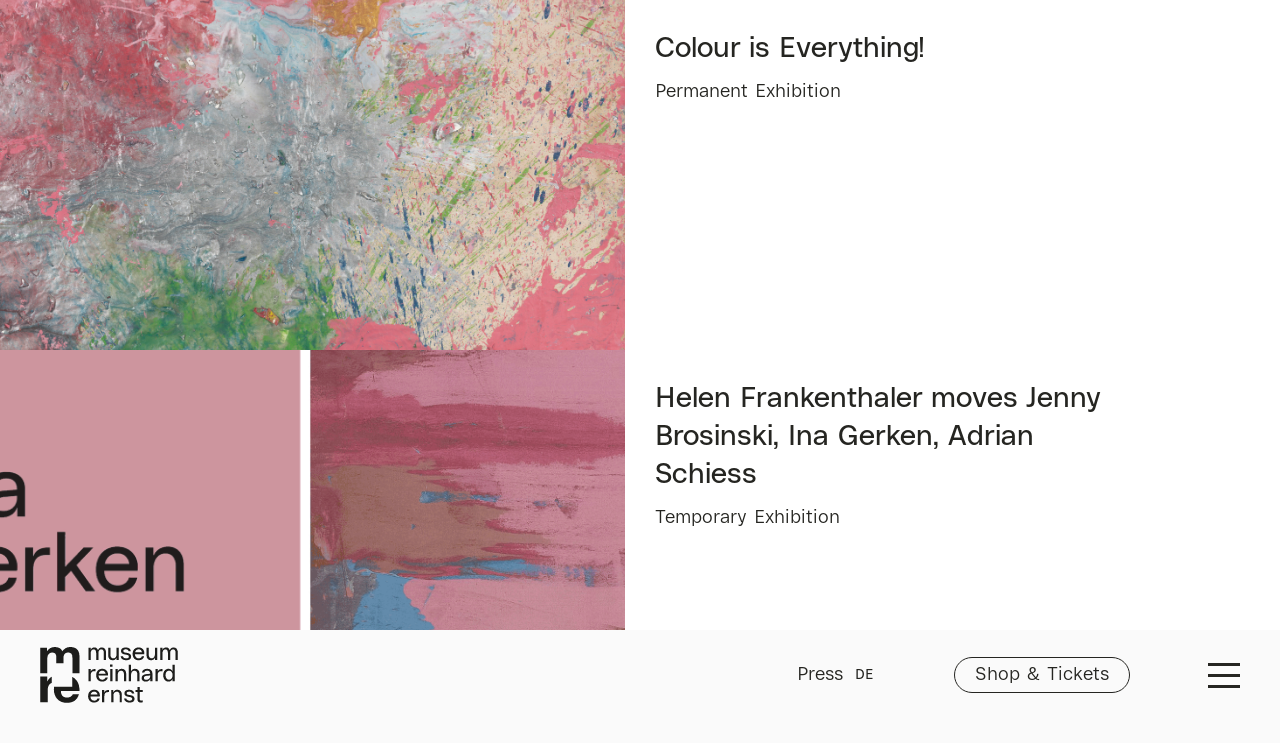

--- FILE ---
content_type: text/html; charset=UTF-8
request_url: https://www.museum-re.de/en/art/exhibitions/
body_size: 12719
content:
<!doctype html>

<html lang="en-US" class="archive post-type-archive post-type-archive-nb_exhibition wp-theme-mre2022 no-js">

<head>

	<script>
		document.documentElement.className = document.documentElement.className.replace( 'no-js', 'js' );
	</script>

	<meta charset="UTF-8">
	<meta http-equiv="X-UA-Compatible" content="IE=edge">
	<meta name="viewport" content="width=device-width, initial-scale=1, shrink-to-fit=no">
	<meta name="format-detection" content="telephone=no">

	<link rel="apple-touch-icon" sizes="180x180" href="https://www.museum-re.de/wp-content/themes/mre2022/dist/favicons/apple-touch-icon.png">
	<link rel="icon" type="image/png" sizes="32x32" href="https://www.museum-re.de/wp-content/themes/mre2022/dist/favicons/favicon-32x32.png">
	<link rel="icon" type="image/png" sizes="16x16" href="https://www.museum-re.de/wp-content/themes/mre2022/dist/favicons/favicon-16x16.png">
	<link rel="manifest" href="https://www.museum-re.de/wp-content/themes/mre2022/dist/favicons/site.webmanifest">
	<link rel="mask-icon" href="https://www.museum-re.de/wp-content/themes/mre2022/dist/favicons/safari-pinned-tab.svg" color="#000000">
	<link rel="shortcut icon" href="https://www.museum-re.de/wp-content/themes/mre2022/dist/favicons/favicon.ico">
	<meta name="msapplication-TileColor" content="#000000">
	<meta name="msapplication-config" content="https://www.museum-re.de/wp-content/themes/mre2022/dist/favicons/browserconfig.xml">
	<meta name="theme-color" content="#000000">

	<title>Ausstellungen | Museum Reinhard Ernst</title>
<meta name='robots' content='max-image-preview:large' />
<link rel="alternate" hreflang="en" href="https://www.museum-re.de/en/art/exhibitions/" />
<link rel="alternate" hreflang="de" href="https://www.museum-re.de/de/kunst/ausstellungen/" />
<link rel="alternate" hreflang="x-default" href="https://www.museum-re.de/de/kunst/ausstellungen/" />
<link rel='dns-prefetch' href='//js-eu1.hs-scripts.com' />
<link rel="alternate" type="application/rss+xml" title="Museum Reinhard Ernst &raquo; Ausstellungen Feed" href="https://www.museum-re.de/en/art/exhibitions/feed/" />
<style id='wp-img-auto-sizes-contain-inline-css' type='text/css'>
img:is([sizes=auto i],[sizes^="auto," i]){contain-intrinsic-size:3000px 1500px}
/*# sourceURL=wp-img-auto-sizes-contain-inline-css */
</style>
<link rel='stylesheet' id='wp-block-library-css' href='https://www.museum-re.de/wp-includes/css/dist/block-library/style.min.css?ver=6.9' type='text/css' media='all' />
<style id='global-styles-inline-css' type='text/css'>
:root{--wp--preset--aspect-ratio--square: 1;--wp--preset--aspect-ratio--4-3: 4/3;--wp--preset--aspect-ratio--3-4: 3/4;--wp--preset--aspect-ratio--3-2: 3/2;--wp--preset--aspect-ratio--2-3: 2/3;--wp--preset--aspect-ratio--16-9: 16/9;--wp--preset--aspect-ratio--9-16: 9/16;--wp--preset--color--black: #000000;--wp--preset--color--cyan-bluish-gray: #abb8c3;--wp--preset--color--white: #ffffff;--wp--preset--color--pale-pink: #f78da7;--wp--preset--color--vivid-red: #cf2e2e;--wp--preset--color--luminous-vivid-orange: #ff6900;--wp--preset--color--luminous-vivid-amber: #fcb900;--wp--preset--color--light-green-cyan: #7bdcb5;--wp--preset--color--vivid-green-cyan: #00d084;--wp--preset--color--pale-cyan-blue: #8ed1fc;--wp--preset--color--vivid-cyan-blue: #0693e3;--wp--preset--color--vivid-purple: #9b51e0;--wp--preset--gradient--vivid-cyan-blue-to-vivid-purple: linear-gradient(135deg,rgb(6,147,227) 0%,rgb(155,81,224) 100%);--wp--preset--gradient--light-green-cyan-to-vivid-green-cyan: linear-gradient(135deg,rgb(122,220,180) 0%,rgb(0,208,130) 100%);--wp--preset--gradient--luminous-vivid-amber-to-luminous-vivid-orange: linear-gradient(135deg,rgb(252,185,0) 0%,rgb(255,105,0) 100%);--wp--preset--gradient--luminous-vivid-orange-to-vivid-red: linear-gradient(135deg,rgb(255,105,0) 0%,rgb(207,46,46) 100%);--wp--preset--gradient--very-light-gray-to-cyan-bluish-gray: linear-gradient(135deg,rgb(238,238,238) 0%,rgb(169,184,195) 100%);--wp--preset--gradient--cool-to-warm-spectrum: linear-gradient(135deg,rgb(74,234,220) 0%,rgb(151,120,209) 20%,rgb(207,42,186) 40%,rgb(238,44,130) 60%,rgb(251,105,98) 80%,rgb(254,248,76) 100%);--wp--preset--gradient--blush-light-purple: linear-gradient(135deg,rgb(255,206,236) 0%,rgb(152,150,240) 100%);--wp--preset--gradient--blush-bordeaux: linear-gradient(135deg,rgb(254,205,165) 0%,rgb(254,45,45) 50%,rgb(107,0,62) 100%);--wp--preset--gradient--luminous-dusk: linear-gradient(135deg,rgb(255,203,112) 0%,rgb(199,81,192) 50%,rgb(65,88,208) 100%);--wp--preset--gradient--pale-ocean: linear-gradient(135deg,rgb(255,245,203) 0%,rgb(182,227,212) 50%,rgb(51,167,181) 100%);--wp--preset--gradient--electric-grass: linear-gradient(135deg,rgb(202,248,128) 0%,rgb(113,206,126) 100%);--wp--preset--gradient--midnight: linear-gradient(135deg,rgb(2,3,129) 0%,rgb(40,116,252) 100%);--wp--preset--font-size--small: 13px;--wp--preset--font-size--medium: 20px;--wp--preset--font-size--large: 36px;--wp--preset--font-size--x-large: 42px;--wp--preset--spacing--20: 0.44rem;--wp--preset--spacing--30: 0.67rem;--wp--preset--spacing--40: 1rem;--wp--preset--spacing--50: 1.5rem;--wp--preset--spacing--60: 2.25rem;--wp--preset--spacing--70: 3.38rem;--wp--preset--spacing--80: 5.06rem;--wp--preset--shadow--natural: 6px 6px 9px rgba(0, 0, 0, 0.2);--wp--preset--shadow--deep: 12px 12px 50px rgba(0, 0, 0, 0.4);--wp--preset--shadow--sharp: 6px 6px 0px rgba(0, 0, 0, 0.2);--wp--preset--shadow--outlined: 6px 6px 0px -3px rgb(255, 255, 255), 6px 6px rgb(0, 0, 0);--wp--preset--shadow--crisp: 6px 6px 0px rgb(0, 0, 0);}:where(.is-layout-flex){gap: 0.5em;}:where(.is-layout-grid){gap: 0.5em;}body .is-layout-flex{display: flex;}.is-layout-flex{flex-wrap: wrap;align-items: center;}.is-layout-flex > :is(*, div){margin: 0;}body .is-layout-grid{display: grid;}.is-layout-grid > :is(*, div){margin: 0;}:where(.wp-block-columns.is-layout-flex){gap: 2em;}:where(.wp-block-columns.is-layout-grid){gap: 2em;}:where(.wp-block-post-template.is-layout-flex){gap: 1.25em;}:where(.wp-block-post-template.is-layout-grid){gap: 1.25em;}.has-black-color{color: var(--wp--preset--color--black) !important;}.has-cyan-bluish-gray-color{color: var(--wp--preset--color--cyan-bluish-gray) !important;}.has-white-color{color: var(--wp--preset--color--white) !important;}.has-pale-pink-color{color: var(--wp--preset--color--pale-pink) !important;}.has-vivid-red-color{color: var(--wp--preset--color--vivid-red) !important;}.has-luminous-vivid-orange-color{color: var(--wp--preset--color--luminous-vivid-orange) !important;}.has-luminous-vivid-amber-color{color: var(--wp--preset--color--luminous-vivid-amber) !important;}.has-light-green-cyan-color{color: var(--wp--preset--color--light-green-cyan) !important;}.has-vivid-green-cyan-color{color: var(--wp--preset--color--vivid-green-cyan) !important;}.has-pale-cyan-blue-color{color: var(--wp--preset--color--pale-cyan-blue) !important;}.has-vivid-cyan-blue-color{color: var(--wp--preset--color--vivid-cyan-blue) !important;}.has-vivid-purple-color{color: var(--wp--preset--color--vivid-purple) !important;}.has-black-background-color{background-color: var(--wp--preset--color--black) !important;}.has-cyan-bluish-gray-background-color{background-color: var(--wp--preset--color--cyan-bluish-gray) !important;}.has-white-background-color{background-color: var(--wp--preset--color--white) !important;}.has-pale-pink-background-color{background-color: var(--wp--preset--color--pale-pink) !important;}.has-vivid-red-background-color{background-color: var(--wp--preset--color--vivid-red) !important;}.has-luminous-vivid-orange-background-color{background-color: var(--wp--preset--color--luminous-vivid-orange) !important;}.has-luminous-vivid-amber-background-color{background-color: var(--wp--preset--color--luminous-vivid-amber) !important;}.has-light-green-cyan-background-color{background-color: var(--wp--preset--color--light-green-cyan) !important;}.has-vivid-green-cyan-background-color{background-color: var(--wp--preset--color--vivid-green-cyan) !important;}.has-pale-cyan-blue-background-color{background-color: var(--wp--preset--color--pale-cyan-blue) !important;}.has-vivid-cyan-blue-background-color{background-color: var(--wp--preset--color--vivid-cyan-blue) !important;}.has-vivid-purple-background-color{background-color: var(--wp--preset--color--vivid-purple) !important;}.has-black-border-color{border-color: var(--wp--preset--color--black) !important;}.has-cyan-bluish-gray-border-color{border-color: var(--wp--preset--color--cyan-bluish-gray) !important;}.has-white-border-color{border-color: var(--wp--preset--color--white) !important;}.has-pale-pink-border-color{border-color: var(--wp--preset--color--pale-pink) !important;}.has-vivid-red-border-color{border-color: var(--wp--preset--color--vivid-red) !important;}.has-luminous-vivid-orange-border-color{border-color: var(--wp--preset--color--luminous-vivid-orange) !important;}.has-luminous-vivid-amber-border-color{border-color: var(--wp--preset--color--luminous-vivid-amber) !important;}.has-light-green-cyan-border-color{border-color: var(--wp--preset--color--light-green-cyan) !important;}.has-vivid-green-cyan-border-color{border-color: var(--wp--preset--color--vivid-green-cyan) !important;}.has-pale-cyan-blue-border-color{border-color: var(--wp--preset--color--pale-cyan-blue) !important;}.has-vivid-cyan-blue-border-color{border-color: var(--wp--preset--color--vivid-cyan-blue) !important;}.has-vivid-purple-border-color{border-color: var(--wp--preset--color--vivid-purple) !important;}.has-vivid-cyan-blue-to-vivid-purple-gradient-background{background: var(--wp--preset--gradient--vivid-cyan-blue-to-vivid-purple) !important;}.has-light-green-cyan-to-vivid-green-cyan-gradient-background{background: var(--wp--preset--gradient--light-green-cyan-to-vivid-green-cyan) !important;}.has-luminous-vivid-amber-to-luminous-vivid-orange-gradient-background{background: var(--wp--preset--gradient--luminous-vivid-amber-to-luminous-vivid-orange) !important;}.has-luminous-vivid-orange-to-vivid-red-gradient-background{background: var(--wp--preset--gradient--luminous-vivid-orange-to-vivid-red) !important;}.has-very-light-gray-to-cyan-bluish-gray-gradient-background{background: var(--wp--preset--gradient--very-light-gray-to-cyan-bluish-gray) !important;}.has-cool-to-warm-spectrum-gradient-background{background: var(--wp--preset--gradient--cool-to-warm-spectrum) !important;}.has-blush-light-purple-gradient-background{background: var(--wp--preset--gradient--blush-light-purple) !important;}.has-blush-bordeaux-gradient-background{background: var(--wp--preset--gradient--blush-bordeaux) !important;}.has-luminous-dusk-gradient-background{background: var(--wp--preset--gradient--luminous-dusk) !important;}.has-pale-ocean-gradient-background{background: var(--wp--preset--gradient--pale-ocean) !important;}.has-electric-grass-gradient-background{background: var(--wp--preset--gradient--electric-grass) !important;}.has-midnight-gradient-background{background: var(--wp--preset--gradient--midnight) !important;}.has-small-font-size{font-size: var(--wp--preset--font-size--small) !important;}.has-medium-font-size{font-size: var(--wp--preset--font-size--medium) !important;}.has-large-font-size{font-size: var(--wp--preset--font-size--large) !important;}.has-x-large-font-size{font-size: var(--wp--preset--font-size--x-large) !important;}
/*# sourceURL=global-styles-inline-css */
</style>

<style id='classic-theme-styles-inline-css' type='text/css'>
/*! This file is auto-generated */
.wp-block-button__link{color:#fff;background-color:#32373c;border-radius:9999px;box-shadow:none;text-decoration:none;padding:calc(.667em + 2px) calc(1.333em + 2px);font-size:1.125em}.wp-block-file__button{background:#32373c;color:#fff;text-decoration:none}
/*# sourceURL=/wp-includes/css/classic-themes.min.css */
</style>
<link rel='stylesheet' id='q-mail-protect-css-css' href='https://www.museum-re.de/wp-content/themes/mre2022/modules/security/css/mail-protect.css?ver=2.0.1' type='text/css' media='all' />
<link rel='stylesheet' id='main-css' href='https://www.museum-re.de/wp-content/themes/mre2022/dist/assets/mainjs-BgZy7ibg.css?ver=6.9' type='text/css' media='screen' />
<link rel='stylesheet' id='borlabs-cookie-custom-css' href='https://www.museum-re.de/wp-content/cache/borlabs-cookie/1/borlabs-cookie-1-en.css?ver=3.3.23-114' type='text/css' media='all' />
<script type="text/javascript" id="wpml-cookie-js-extra">
/* <![CDATA[ */
var wpml_cookies = {"wp-wpml_current_language":{"value":"en","expires":1,"path":"/"}};
var wpml_cookies = {"wp-wpml_current_language":{"value":"en","expires":1,"path":"/"}};
//# sourceURL=wpml-cookie-js-extra
/* ]]> */
</script>
<script type="text/javascript" src="https://www.museum-re.de/wp-content/plugins/sitepress-multilingual-cms/res/js/cookies/language-cookie.js?ver=486900" id="wpml-cookie-js" defer="defer" data-wp-strategy="defer"></script>
<script data-no-optimize="1" data-no-minify="1" data-cfasync="false" type="text/javascript" src="https://www.museum-re.de/wp-content/cache/borlabs-cookie/1/borlabs-cookie-config-en.json.js?ver=3.3.23-148" id="borlabs-cookie-config-js"></script>
<script data-no-optimize="1" data-no-minify="1" data-cfasync="false" type="text/javascript" src="https://www.museum-re.de/wp-content/plugins/borlabs-cookie/assets/javascript/borlabs-cookie-prioritize.min.js?ver=3.3.23" id="borlabs-cookie-prioritize-js"></script>
<link rel="https://api.w.org/" href="https://www.museum-re.de/en/wp-json/" /><link rel="EditURI" type="application/rsd+xml" title="RSD" href="https://www.museum-re.de/xmlrpc.php?rsd" />
<meta name="generator" content="WordPress 6.9" />
<meta name="generator" content="WPML ver:4.8.6 stt:1,3;" />
			<!-- DO NOT COPY THIS SNIPPET! Start of Page Analytics Tracking for HubSpot WordPress plugin v11.3.37-->
			<script class="hsq-set-content-id" data-content-id="listing-page">
				var _hsq = _hsq || [];
				_hsq.push(["setContentType", "listing-page"]);
			</script>
			<!-- DO NOT COPY THIS SNIPPET! End of Page Analytics Tracking for HubSpot WordPress plugin -->
			<script>const ajaxURL = "https://www.museum-re.de/wp-admin/admin-ajax.php";</script><script data-no-optimize="1" data-no-minify="1" data-cfasync="false" data-borlabs-cookie-script-blocker-ignore>
    (function () {
        if ('0' === '1' && '1' === '1') {
            window['gtag_enable_tcf_support'] = true;
        }
        window.dataLayer = window.dataLayer || [];
        if (typeof window.gtag !== 'function') {
            window.gtag = function () {
                window.dataLayer.push(arguments);
            };
        }
        gtag('set', 'developer_id.dYjRjMm', true);
        if ('1' === '1') {
            let getCookieValue = function (name) {
                return document.cookie.match('(^|;)\\s*' + name + '\\s*=\\s*([^;]+)')?.pop() || '';
            };
            const gtmRegionsData = '[{"google-tag-manager-cm-region":"","google-tag-manager-cm-default-ad-storage":"denied","google-tag-manager-cm-default-ad-personalization":"denied","google-tag-manager-cm-default-ad-user-data":"denied","google-tag-manager-cm-default-analytics-storage":"denied","google-tag-manager-cm-default-functionality-storage":"denied","google-tag-manager-cm-default-personalization-storage":"denied","google-tag-manager-cm-default-security-storage":"denied"}]';
            let gtmRegions = [];
            if (gtmRegionsData !== '\{\{ google-tag-manager-cm-regional-defaults \}\}') {
                gtmRegions = JSON.parse(gtmRegionsData);
            }
            let defaultRegion = null;
            for (let gtmRegionIndex in gtmRegions) {
                let gtmRegion = gtmRegions[gtmRegionIndex];
                if (gtmRegion['google-tag-manager-cm-region'] === '') {
                    defaultRegion = gtmRegion;
                } else {
                    gtag('consent', 'default', {
                        'ad_storage': gtmRegion['google-tag-manager-cm-default-ad-storage'],
                        'ad_user_data': gtmRegion['google-tag-manager-cm-default-ad-user-data'],
                        'ad_personalization': gtmRegion['google-tag-manager-cm-default-ad-personalization'],
                        'analytics_storage': gtmRegion['google-tag-manager-cm-default-analytics-storage'],
                        'functionality_storage': gtmRegion['google-tag-manager-cm-default-functionality-storage'],
                        'personalization_storage': gtmRegion['google-tag-manager-cm-default-personalization-storage'],
                        'security_storage': gtmRegion['google-tag-manager-cm-default-security-storage'],
                        'region': gtmRegion['google-tag-manager-cm-region'].toUpperCase().split(','),
						'wait_for_update': 500,
                    });
                }
            }
            let cookieValue = getCookieValue('borlabs-cookie-gcs');
            let consentsFromCookie = {};
            if (cookieValue !== '') {
                consentsFromCookie = JSON.parse(decodeURIComponent(cookieValue));
            }
            let defaultValues = {
                'ad_storage': defaultRegion === null ? 'denied' : defaultRegion['google-tag-manager-cm-default-ad-storage'],
                'ad_user_data': defaultRegion === null ? 'denied' : defaultRegion['google-tag-manager-cm-default-ad-user-data'],
                'ad_personalization': defaultRegion === null ? 'denied' : defaultRegion['google-tag-manager-cm-default-ad-personalization'],
                'analytics_storage': defaultRegion === null ? 'denied' : defaultRegion['google-tag-manager-cm-default-analytics-storage'],
                'functionality_storage': defaultRegion === null ? 'denied' : defaultRegion['google-tag-manager-cm-default-functionality-storage'],
                'personalization_storage': defaultRegion === null ? 'denied' : defaultRegion['google-tag-manager-cm-default-personalization-storage'],
                'security_storage': defaultRegion === null ? 'denied' : defaultRegion['google-tag-manager-cm-default-security-storage'],
                'wait_for_update': 500,
            };
            gtag('consent', 'default', {...defaultValues, ...consentsFromCookie});
            gtag('set', 'ads_data_redaction', true);
        }

        if ('1' === '1') {
            let url = new URL(window.location.href);

            if ((url.searchParams.has('gtm_debug') && url.searchParams.get('gtm_debug') !== '') || document.cookie.indexOf('__TAG_ASSISTANT=') !== -1 || document.documentElement.hasAttribute('data-tag-assistant-present')) {
                /* GTM block start */
                (function(w,d,s,l,i){w[l]=w[l]||[];w[l].push({'gtm.start':
                        new Date().getTime(),event:'gtm.js'});var f=d.getElementsByTagName(s)[0],
                    j=d.createElement(s),dl=l!='dataLayer'?'&l='+l:'';j.async=true;j.src=
                    'https://www.googletagmanager.com/gtm.js?id='+i+dl;f.parentNode.insertBefore(j,f);
                })(window,document,'script','dataLayer','GTM-TMLQ3NJH');
                /* GTM block end */
            } else {
                /* GTM block start */
                (function(w,d,s,l,i){w[l]=w[l]||[];w[l].push({'gtm.start':
                        new Date().getTime(),event:'gtm.js'});var f=d.getElementsByTagName(s)[0],
                    j=d.createElement(s),dl=l!='dataLayer'?'&l='+l:'';j.async=true;j.src=
                    'https://www.museum-re.de/wp-content/uploads/borlabs-cookie/' + i + '.js?ver=ymcglcws';f.parentNode.insertBefore(j,f);
                })(window,document,'script','dataLayer','GTM-TMLQ3NJH');
                /* GTM block end */
            }
        }


        let borlabsCookieConsentChangeHandler = function () {
            window.dataLayer = window.dataLayer || [];
            if (typeof window.gtag !== 'function') {
                window.gtag = function() {
                    window.dataLayer.push(arguments);
                };
            }

            let consents = BorlabsCookie.Cookie.getPluginCookie().consents;

            if ('1' === '1') {
                let gtmConsents = {};
                let customConsents = {};

				let services = BorlabsCookie.Services._services;

				for (let service in services) {
					if (service !== 'borlabs-cookie') {
						customConsents['borlabs_cookie_' + service.replaceAll('-', '_')] = BorlabsCookie.Consents.hasConsent(service) ? 'granted' : 'denied';
					}
				}

                if ('0' === '1') {
                    gtmConsents = {
                        'analytics_storage': BorlabsCookie.Consents.hasConsentForServiceGroup('statistics') === true ? 'granted' : 'denied',
                        'functionality_storage': BorlabsCookie.Consents.hasConsentForServiceGroup('statistics') === true ? 'granted' : 'denied',
                        'personalization_storage': BorlabsCookie.Consents.hasConsentForServiceGroup('marketing') === true ? 'granted' : 'denied',
                        'security_storage': BorlabsCookie.Consents.hasConsentForServiceGroup('statistics') === true ? 'granted' : 'denied',
                    };
                } else {
                    gtmConsents = {
                        'ad_storage': BorlabsCookie.Consents.hasConsentForServiceGroup('marketing') === true ? 'granted' : 'denied',
                        'ad_user_data': BorlabsCookie.Consents.hasConsentForServiceGroup('marketing') === true ? 'granted' : 'denied',
                        'ad_personalization': BorlabsCookie.Consents.hasConsentForServiceGroup('marketing') === true ? 'granted' : 'denied',
                        'analytics_storage': BorlabsCookie.Consents.hasConsentForServiceGroup('statistics') === true ? 'granted' : 'denied',
                        'functionality_storage': BorlabsCookie.Consents.hasConsentForServiceGroup('statistics') === true ? 'granted' : 'denied',
                        'personalization_storage': BorlabsCookie.Consents.hasConsentForServiceGroup('marketing') === true ? 'granted' : 'denied',
                        'security_storage': BorlabsCookie.Consents.hasConsentForServiceGroup('statistics') === true ? 'granted' : 'denied',
                    };
                }
                BorlabsCookie.CookieLibrary.setCookie(
                    'borlabs-cookie-gcs',
                    JSON.stringify(gtmConsents),
                    BorlabsCookie.Settings.automaticCookieDomainAndPath.value ? '' : BorlabsCookie.Settings.cookieDomain.value,
                    BorlabsCookie.Settings.cookiePath.value,
                    BorlabsCookie.Cookie.getPluginCookie().expires,
                    BorlabsCookie.Settings.cookieSecure.value,
                    BorlabsCookie.Settings.cookieSameSite.value
                );
                gtag('consent', 'update', {...gtmConsents, ...customConsents});
            }


            for (let serviceGroup in consents) {
                for (let service of consents[serviceGroup]) {
                    if (!window.BorlabsCookieGtmPackageSentEvents.includes(service) && service !== 'borlabs-cookie') {
                        window.dataLayer.push({
                            event: 'borlabs-cookie-opt-in-' + service,
                        });
                        window.BorlabsCookieGtmPackageSentEvents.push(service);
                    }
                }
            }
            let afterConsentsEvent = document.createEvent('Event');
            afterConsentsEvent.initEvent('borlabs-cookie-google-tag-manager-after-consents', true, true);
            document.dispatchEvent(afterConsentsEvent);
        };
        window.BorlabsCookieGtmPackageSentEvents = [];
        document.addEventListener('borlabs-cookie-consent-saved', borlabsCookieConsentChangeHandler);
        document.addEventListener('borlabs-cookie-handle-unblock', borlabsCookieConsentChangeHandler);
    })();
</script>
</head>

<body class="archive post-type-archive post-type-archive-nb_exhibition wp-theme-mre2022" data-ajax-url="https://www.museum-re.de/wp-admin/admin-ajax.php">



	<header id="header" class="compensate-for-scrollbar">

		<div class="header-logo">
			<a href="https://www.museum-re.de/en/">
				<svg viewBox="0 0 485 197" xmlns="http://www.w3.org/2000/svg" fill-rule="evenodd" clip-rule="evenodd" stroke-linejoin="round" stroke-miterlimit="2"><path d="M203.58 11.43h.22c2.04-6.18 7.13-9.89 13.67-9.89 9.16 0 14.69 6.98 14.69 18.4v25.81h-7.85V20.66c0-8-3.2-12.43-8.8-12.43-6.18 0-10.32 5.31-10.32 13.23v24.29h-7.85V21.68c0-8.87-3.13-13.45-8.87-13.45-6.33 0-10.4 5.6-10.4 14.32v23.2h-7.85V2.49h7.71v8h.29c2.04-5.74 6.62-8.94 12.94-8.94 6.32 0 10.47 3.27 12.43 9.89l-.01-.01zm35.99 17.67V2.49h7.85v24.79c0 7.92 3.85 12.72 10.25 12.72 7.13 0 11.56-5.74 11.56-14.98V2.49h7.78v43.26h-7.71V37.9h-.29c-2.4 5.67-7.27 8.8-13.82 8.8-9.74 0-15.63-6.69-15.63-17.59l.01-.01zm64.93-1.82l-5.6-.8c-9.31-1.38-14.25-5.67-14.25-12.51 0-7.71 6.33-12.43 16.72-12.43 10.39 0 17.01 4.8 18.18 13.38h-8.07c-1.02-4.43-4.36-6.83-9.96-6.83-5.6 0-8.65 2.25-8.65 5.96 0 3.05 2.33 4.8 7.56 5.67l5.23.8c9.67 1.38 14.76 5.96 14.76 13.31 0 8.14-6.4 12.87-17.38 12.87-10.98 0-18.25-5.02-19.63-14.1h8.07c1.31 5.02 5.09 7.49 11.49 7.49 5.96 0 9.23-2.25 9.23-6.25 0-3.56-2.54-5.67-7.71-6.54l.01-.02zm62.46-5.38c0 1.38-.15 2.69-.29 3.49h-33.01c.29 8.94 5.53 14.69 13.3 14.69 5.67 0 9.96-2.98 11.2-7.85h8.14c-1.6 8.94-9.02 14.47-19.41 14.47-13.09 0-21.45-8.72-21.45-22.32s8.43-22.83 21.09-22.83 20.43 8.29 20.43 20.36v-.01zm-32.65-3.2h24.21c-.87-6.47-5.45-10.62-11.7-10.62-6.25 0-11.42 4.29-12.51 10.62zm40.2 10.4V2.49h7.85v24.79c0 7.92 3.85 12.72 10.25 12.72 7.13 0 11.56-5.74 11.56-14.98V2.49h7.78v43.26h-7.71V37.9h-.29c-2.4 5.67-7.27 8.8-13.82 8.8-9.74 0-15.63-6.69-15.63-17.59l.01-.01zm81.58-17.67h.22c2.04-6.18 7.13-9.89 13.67-9.89 9.16 0 14.69 6.98 14.69 18.4v25.81h-7.85V20.66c0-8-3.2-12.43-8.8-12.43-6.18 0-10.33 5.31-10.33 13.23v24.29h-7.85V21.68c0-8.87-3.13-13.45-8.87-13.45-6.33 0-10.4 5.6-10.4 14.32v23.2h-7.85V2.49h7.71v8h.29c2.03-5.74 6.62-8.94 12.94-8.94 6.32 0 10.47 3.27 12.43 9.89v-.01zm-278.03 88.1v21.3h-7.85V77.57h7.78v8.58h.29c2.11-5.6 6.98-8.58 13.81-8.58h2.62v7.34h-3.85c-8.58 0-12.8 4.8-12.8 14.62zm60.86-2.55c0 1.38-.15 2.69-.29 3.49h-33.01c.29 8.94 5.53 14.69 13.31 14.69 5.67 0 9.96-2.98 11.2-7.85h8.14c-1.6 8.94-9.02 14.47-19.41 14.47-13.09 0-21.45-8.73-21.45-22.32s8.44-22.83 21.09-22.83 20.43 8.29 20.43 20.36l-.01-.01zm-32.66-3.2h24.22c-.87-6.47-5.45-10.62-11.71-10.62-6.26 0-11.42 4.29-12.51 10.62zm39.78-32.57h8.94v8.36h-8.94v-8.36zm.66 16.36h7.85v43.26h-7.85V77.57zm56.35 17v26.26h-7.85V95.6c0-7.49-3.93-12.29-10.03-12.29-7.2 0-12 5.82-12 14.61v22.9h-7.85V77.56h7.71v7.85h.29c2.4-5.6 7.49-8.8 14.03-8.8 9.74 0 15.7 6.83 15.7 17.96zm46.82.01v26.25h-7.85V95.6c0-7.49-4-12.29-10.11-12.29-7.13 0-11.92 5.82-11.92 14.61v22.9h-7.85V62.07h7.85v23.19l.22.07c2.54-5.67 7.34-8.72 13.89-8.72 9.89 0 15.78 6.76 15.78 17.96l-.01.01zm26.9-17.95c11.63 0 18.54 6.18 18.54 16.72v27.48h-7.71v-8.58h-.29c-2.33 6.11-7.71 9.53-15.27 9.53-9.16 0-14.83-4.8-14.83-12.58s5.96-13.02 16.65-13.89l13.52-1.16v-1.09c-.36-6.47-4.07-9.96-10.69-9.96-5.53 0-9.16 2.4-10.25 6.84h-7.93c1.16-8.43 7.85-13.31 18.25-13.31h.01zm10.69 25.88v-2.25l-12.72 1.16c-6.04.51-9.45 3.27-9.45 7.56 0 4.29 3.13 6.47 8.51 6.47 7.93 0 13.38-5.09 13.67-12.94h-.01zm26.24-2.98v21.3h-7.85V77.57h7.78v8.58h.29c2.11-5.6 6.98-8.58 13.82-8.58h2.62v7.34h-3.85c-8.58 0-12.8 4.8-12.8 14.62h-.01zm60.35 21.3h-7.78v-8.58l-.29-.07c-2.47 5.96-7.78 9.6-14.32 9.6-10.76 0-18.54-9.53-18.54-22.69 0-13.16 7.78-22.47 18.69-22.47 6.47 0 11.71 3.42 14.1 9.23h.29V62.07h7.85v58.76zm-32.72-21.74c0 9.52 5.09 16.07 12.36 16.07s12.58-6.69 12.58-16.07c0-9.38-5.16-15.92-12.58-15.92s-12.36 6.47-12.36 15.92zM210.49 170.7c0 1.38-.15 2.69-.29 3.49h-33.01c.29 8.94 5.53 14.69 13.3 14.69 5.67 0 9.96-2.98 11.2-7.85h8.14c-1.6 8.94-9.02 14.47-19.41 14.47-13.09 0-21.45-8.73-21.45-22.32s8.43-22.83 21.09-22.83 20.43 8.29 20.43 20.36v-.01zm-32.65-3.2h24.21c-.87-6.47-5.45-10.62-11.7-10.62-6.25 0-11.42 4.29-12.51 10.62zm48.28 5.74v21.3h-7.85v-43.26h7.78v8.58h.29c2.11-5.6 6.98-8.58 13.82-8.58h2.62v7.34h-3.85c-8.58 0-12.8 4.8-12.8 14.62h-.01zm61.66-4.95v26.26h-7.85v-25.23c0-7.49-3.93-12.29-10.03-12.29-7.2 0-12 5.82-12 14.61v22.9h-7.85v-43.26h7.71v7.85h.29c2.4-5.6 7.49-8.8 14.03-8.8 9.74 0 15.7 6.83 15.7 17.96zm28.71 7.79l-5.6-.8c-9.31-1.38-14.25-5.67-14.25-12.51 0-7.71 6.32-12.43 16.72-12.43 10.4 0 17.01 4.8 18.18 13.38h-8.07c-1.02-4.44-4.36-6.84-9.96-6.84-5.6 0-8.65 2.25-8.65 5.96 0 3.05 2.33 4.8 7.56 5.67l5.23.8c9.67 1.38 14.76 5.96 14.76 13.31 0 8.14-6.4 12.87-17.38 12.87-10.98 0-18.25-5.02-19.63-14.11h8.07c1.31 5.02 5.09 7.49 11.49 7.49 5.96 0 9.23-2.25 9.23-6.25 0-3.56-2.55-5.67-7.71-6.54h.01zm26.03 6.69v-24.65h-7.2v-6.84h7.2v-10.62h7.85v10.62h11.27v6.84h-11.27v23.78c0 4.65 1.6 6.54 5.67 6.54 1.82 0 3.93-.36 4.95-.87v6.69c-1.16.66-4.29 1.16-6.98 1.16-7.78 0-11.49-4.14-11.49-12.65zM136.12 17.36c-1.63-4.13-3.9-7.47-6.81-10.03-2.91-2.56-6.4-4.42-10.47-5.58C114.77.59 110.35 0 105.58 0 99.3 0 93.86 1.51 89.26 4.54c-4.6 3.03-8.23 6.52-10.91 10.47-2.44-5.58-6.02-9.48-10.73-11.69C62.91 1.11 57.7 0 52 0c-5.7 0-11.2 1.28-15.79 3.84-4.6 2.56-8.52 6.17-11.78 10.82h-.35V2.44H.7v90.22h24.78V40.31c0-4.42.64-8 1.92-10.73 1.28-2.73 2.82-4.83 4.62-6.28 1.8-1.45 3.67-2.44 5.58-2.97 1.92-.52 3.46-.79 4.63-.79 3.95 0 6.95.67 8.99 2.01 2.03 1.34 3.49 3.11 4.36 5.32.87 2.21 1.37 4.62 1.48 7.24.11 2.62.17 5.27.17 7.94v15.26h24.78V42.4c0-2.79.2-5.55.61-8.29.41-2.73 1.22-5.18 2.44-7.33 1.22-2.15 2.91-3.9 5.06-5.24 2.15-1.34 4.97-2.01 8.46-2.01 3.49 0 6.25.58 8.29 1.74 2.03 1.16 3.58 2.73 4.62 4.71 1.05 1.98 1.68 4.31 1.92 6.98.23 2.68.35 5.53.35 8.55v51.13h24.78V32.26c0-5.82-.82-10.79-2.44-14.92m.56 117.69c-1.63-6.4-4.27-12.1-7.94-17.1-3.67-5-8.35-8.99-14.05-11.95-.34-.18-.7-.33-1.05-.5v33.92H49.36c-.55 3.14-.83 6.4-.83 9.77 0 6.98 1.08 13.38 3.23 19.2 2.15 5.82 5.2 10.82 9.16 15.01 3.95 4.19 8.78 7.42 14.48 9.69 5.7 2.27 12.1 3.4 19.2 3.4 10.24 0 18.96-2.33 26.18-6.98 7.21-4.65 12.56-12.39 16.05-23.21h-21.81c-.82 2.79-3.03 5.44-6.63 7.94-3.61 2.5-7.91 3.75-12.91 3.75-6.98 0-12.33-1.8-16.05-5.41-3.72-3.6-5.76-9.42-6.11-17.45h65.09c.46-6.98-.12-13.67-1.75-20.07m-95.41-30.4c-1.34.65-2.64 1.38-3.9 2.21a30.888 30.888 0 00-6.81 6.11c-1.98 2.39-3.55 4.97-4.71 7.77h-.35v-16.75H.7v90.22h26v-40.66c0-4.07.41-7.85 1.22-11.34s2.18-6.54 4.1-9.16c1.92-2.62 4.45-4.68 7.59-6.2.52-.25 1.07-.47 1.63-.68v-21.51l.01-.01z" fill="#1d1d1b" fill-rule="nonzero"/></svg>
			</a>
		</div>

		<div class="header-nav">
			<div class="header-nav-inner">

				<button class="toggle-btn-burger"><span class="toggle-btn-bun toggle-btn-top"></span><span class="toggle-btn-patty"></span><span class="toggle-btn-bun toggle-btn-bottom"></span></button>

				<div class="nav-wrapper">

					<div class="nav-wrapper-col-1">

						<ul class="nav-tickets nav-tickets-mobile">
							<li id="menu-item-4877" class="menu-item menu-item-type-custom menu-item-object-custom menu-item-4877"><a href="https://shop.museum-re.de/en">Shop &#038; Tickets</a></li>
						</ul>

						<ul class="nav-main">
							<li id="menu-item-4837" class="menu-item menu-item-type-post_type menu-item-object-page menu-item-home menu-item-4837"><a href="https://www.museum-re.de/en/">Homepage</a></li>
<li id="menu-item-4838" class="_cpt_nb_event menu-item menu-item-type-post_type menu-item-object-page menu-item-has-children menu-item-4838"><a href="https://www.museum-re.de/en/visit/">Visit</a>
<ul class="sub-menu">
	<li id="menu-item-4839" class="menu-item menu-item-type-post_type menu-item-object-page menu-item-4839"><a href="https://www.museum-re.de/en/visit/plan-your-visit/">Plan your visit</a></li>
	<li id="menu-item-4840" class="menu-item menu-item-type-post_type menu-item-object-page menu-item-4840"><a href="https://www.museum-re.de/en/visit/tickets/">Tickets</a></li>
	<li id="menu-item-4841" class="menu-item menu-item-type-post_type menu-item-object-page menu-item-4841"><a href="https://www.museum-re.de/en/visit/guided-tours/">Guided Tours</a></li>
	<li id="menu-item-12363" class="menu-item menu-item-type-post_type menu-item-object-page menu-item-12363"><a href="https://www.museum-re.de/en/visit/calendar/">What’s On</a></li>
	<li id="menu-item-4843" class="menu-item menu-item-type-post_type menu-item-object-page menu-item-4843"><a href="https://www.museum-re.de/en/visit/mediaguide/">Media Guide</a></li>
	<li id="menu-item-4844" class="menu-item menu-item-type-post_type menu-item-object-page menu-item-4844"><a href="https://www.museum-re.de/en/visit/foyer/">Foyer</a></li>
	<li id="menu-item-4845" class="menu-item menu-item-type-post_type menu-item-object-page menu-item-4845"><a href="https://www.museum-re.de/en/visit/shop/">Shop</a></li>
	<li id="menu-item-4846" class="menu-item menu-item-type-post_type menu-item-object-page menu-item-4846"><a href="https://www.museum-re.de/en/visit/gastronomy/">Gastronomy</a></li>
	<li id="menu-item-4847" class="menu-item menu-item-type-post_type menu-item-object-page menu-item-4847"><a href="https://www.museum-re.de/en/visit/wiesbaden-2/">Wiesbaden</a></li>
	<li id="menu-item-4848" class="nav-meta-item nav-meta-first menu-item menu-item-type-post_type menu-item-object-page menu-item-4848"><a href="https://www.museum-re.de/en/newsletter/">Newsletter</a></li>
	<li id="menu-item-4849" class="nav-meta-item menu-item menu-item-type-post_type menu-item-object-page current_page_parent menu-item-4849"><a href="https://www.museum-re.de/en/museum/news/">News</a></li>
	<li id="menu-item-9666" class="nav-meta-item menu-item menu-item-type-post_type menu-item-object-page menu-item-9666"><a href="https://www.museum-re.de/en/corporate-support/">Corporate Support</a></li>
	<li id="menu-item-4851" class="nav-meta-item menu-item menu-item-type-post_type menu-item-object-page menu-item-4851"><a href="https://www.museum-re.de/en/contact/">Contact</a></li>
	<li id="menu-item-33771" class="nav-meta-item menu-item menu-item-type-post_type menu-item-object-page menu-item-33771"><a href="https://www.museum-re.de/en/frequently-asked-questions/">FAQs</a></li>
</ul>
</li>
<li id="menu-item-4852" class="_cpt_post menu-item menu-item-type-post_type menu-item-object-page menu-item-has-children menu-item-4852"><a href="https://www.museum-re.de/en/museum/">Museum</a>
<ul class="sub-menu">
	<li id="menu-item-4853" class="menu-item menu-item-type-post_type menu-item-object-page menu-item-4853"><a href="https://www.museum-re.de/en/museum/museum/">Museum</a></li>
	<li id="menu-item-4854" class="menu-item menu-item-type-post_type menu-item-object-page menu-item-4854"><a href="https://www.museum-re.de/en/museum/architecture/">Architecture</a></li>
	<li id="menu-item-4855" class="menu-item menu-item-type-post_type menu-item-object-page menu-item-4855"><a href="https://www.museum-re.de/en/museum/reinhard-ernst/">Reinhard Ernst</a></li>
	<li id="menu-item-4856" class="menu-item menu-item-type-post_type menu-item-object-page menu-item-4856"><a href="https://www.museum-re.de/en/museum/reinhard-sonja-ernst-foundation/">Reinhard &#038; Sonja Ernst Foundation</a></li>
	<li id="menu-item-7358" class="menu-item menu-item-type-post_type menu-item-object-page menu-item-7358"><a href="https://www.museum-re.de/en/museum/team/">Team</a></li>
	<li id="menu-item-4857" class="menu-item menu-item-type-post_type menu-item-object-page menu-item-4857"><a href="https://www.museum-re.de/en/museum/private-hire/">Private Hire</a></li>
	<li id="menu-item-4858" class="nav-meta-item nav-meta-first menu-item menu-item-type-post_type menu-item-object-page menu-item-4858"><a href="https://www.museum-re.de/en/newsletter/">Newsletter</a></li>
	<li id="menu-item-4859" class="nav-meta-item menu-item menu-item-type-post_type menu-item-object-page current_page_parent menu-item-4859"><a href="https://www.museum-re.de/en/museum/news/">News</a></li>
	<li id="menu-item-9665" class="nav-meta-item menu-item menu-item-type-post_type menu-item-object-page menu-item-9665"><a href="https://www.museum-re.de/en/corporate-support/">Corporate Support</a></li>
	<li id="menu-item-4861" class="nav-meta-item menu-item menu-item-type-post_type menu-item-object-page menu-item-4861"><a href="https://www.museum-re.de/en/contact/">Contact</a></li>
	<li id="menu-item-33770" class="nav-meta-item menu-item menu-item-type-post_type menu-item-object-page menu-item-33770"><a href="https://www.museum-re.de/en/frequently-asked-questions/">FAQs</a></li>
</ul>
</li>
<li id="menu-item-4898" class="_cpt_nb_object _cpt_nb_exhibition _cpt_nb_medium menu-item menu-item-type-post_type menu-item-object-page menu-item-has-children menu-item-4898 current-page-ancestor"><a href="https://www.museum-re.de/en/art/">Art</a>
<ul class="sub-menu">
	<li id="menu-item-4906" class="_cpt_nb_object menu-item menu-item-type-post_type menu-item-object-page menu-item-4906"><a href="https://www.museum-re.de/en/art/reinhard-ernst-collection/">Reinhard Ernst Collection</a></li>
	<li id="menu-item-4907" class="_cpt_nb_exhibition menu-item menu-item-type-post_type menu-item-object-page menu-item-4907 current-page-ancestor"><a href="https://www.museum-re.de/en/art/exhibitions/">Exhibitions</a></li>
	<li id="menu-item-5129" class="menu-item menu-item-type-post_type menu-item-object-page menu-item-5129"><a href="https://www.museum-re.de/en/art/kunst-im-foyer-2/">Art in the Foyer</a></li>
	<li id="menu-item-9719" class="menu-item menu-item-type-post_type_archive menu-item-object-nb_medium menu-item-9719"><a href="https://www.museum-re.de/en/art/media-library/">Media Library</a></li>
	<li id="menu-item-4862" class="nav-meta-item nav-meta-first menu-item menu-item-type-post_type menu-item-object-page menu-item-4862"><a href="https://www.museum-re.de/en/newsletter/">Newsletter</a></li>
	<li id="menu-item-4863" class="nav-meta-item menu-item menu-item-type-post_type menu-item-object-page current_page_parent menu-item-4863"><a href="https://www.museum-re.de/en/museum/news/">News</a></li>
	<li id="menu-item-9664" class="nav-meta-item menu-item menu-item-type-post_type menu-item-object-page menu-item-9664"><a href="https://www.museum-re.de/en/corporate-support/">Corporate Support</a></li>
	<li id="menu-item-4865" class="nav-meta-item menu-item menu-item-type-post_type menu-item-object-page menu-item-4865"><a href="https://www.museum-re.de/en/contact/">Contact</a></li>
	<li id="menu-item-33769" class="nav-meta-item menu-item menu-item-type-post_type menu-item-object-page menu-item-33769"><a href="https://www.museum-re.de/en/frequently-asked-questions/">FAQs</a></li>
</ul>
</li>
<li id="menu-item-4866" class="_cpt_nb_post_le menu-item menu-item-type-post_type menu-item-object-page menu-item-has-children menu-item-4866"><a href="https://www.museum-re.de/en/learning/">Learning</a>
<ul class="sub-menu">
	<li id="menu-item-4867" class="menu-item menu-item-type-post_type menu-item-object-page menu-item-4867"><a href="https://www.museum-re.de/en/learning/learning-at-mre/">Learning at the mre</a></li>
	<li id="menu-item-4868" class="menu-item menu-item-type-post_type menu-item-object-page menu-item-4868"><a href="https://www.museum-re.de/en/learning/guided-tours-2/">Guided Tours</a></li>
	<li id="menu-item-4871" class="menu-item menu-item-type-post_type menu-item-object-page menu-item-4871"><a href="https://www.museum-re.de/en/learning/group-visits/">Group Visits</a></li>
	<li id="menu-item-4869" class="menu-item menu-item-type-post_type menu-item-object-page menu-item-4869"><a href="https://www.museum-re.de/en/learning/kids-and-families/">Kids &amp; Families</a></li>
	<li id="menu-item-4870" class="menu-item menu-item-type-post_type menu-item-object-page menu-item-4870"><a href="https://www.museum-re.de/en/learning/schools-further-education/">Schools &amp; Further Education</a></li>
	<li id="menu-item-4872" class="menu-item menu-item-type-post_type menu-item-object-page menu-item-4872"><a href="https://www.museum-re.de/en/learning/colour-lab/">Colour Lab</a></li>
	<li id="menu-item-4873" class="nav-meta-item nav-meta-first menu-item menu-item-type-post_type menu-item-object-page menu-item-4873"><a href="https://www.museum-re.de/en/newsletter/">Newsletter</a></li>
	<li id="menu-item-4874" class="nav-meta-item menu-item menu-item-type-post_type menu-item-object-page current_page_parent menu-item-4874"><a href="https://www.museum-re.de/en/museum/news/">News</a></li>
	<li id="menu-item-9663" class="nav-meta-item menu-item menu-item-type-post_type menu-item-object-page menu-item-9663"><a href="https://www.museum-re.de/en/corporate-support/">Corporate Support</a></li>
	<li id="menu-item-4876" class="nav-meta-item menu-item menu-item-type-post_type menu-item-object-page menu-item-4876"><a href="https://www.museum-re.de/en/contact/">Contact</a></li>
	<li id="menu-item-33768" class="nav-meta-item menu-item menu-item-type-post_type menu-item-object-page menu-item-33768"><a href="https://www.museum-re.de/en/frequently-asked-questions/">FAQs</a></li>
</ul>
</li>
						</ul>

						<ul class="nav-meta-1">
							<li id="menu-item-4878" class="menu-item menu-item-type-post_type menu-item-object-page current_page_parent menu-item-4878"><a href="https://www.museum-re.de/en/museum/news/">News</a></li>
<li id="menu-item-4879" class="nav-meta-newsletter menu-item menu-item-type-post_type menu-item-object-page menu-item-4879"><a href="https://www.museum-re.de/en/newsletter/">Newsletter</a></li>
<li id="menu-item-9662" class="menu-item menu-item-type-post_type menu-item-object-page menu-item-9662"><a href="https://www.museum-re.de/en/corporate-support/">Corporate Support</a></li>
<li id="menu-item-4881" class="nav-meta-contact menu-item menu-item-type-post_type menu-item-object-page menu-item-4881"><a href="https://www.museum-re.de/en/contact/">Contact</a></li>
<li id="menu-item-33057" class="menu-item menu-item-type-post_type menu-item-object-page menu-item-33057"><a href="https://www.museum-re.de/en/frequently-asked-questions/">FAQs</a></li>
						</ul>

					</div>

					<div class="nav-wrapper-col-2">
						<div class="nav-teaserlist">
								<div class="nav-teaserlist-teaser">
		<a href="https://www.museum-re.de/en/art/exhibitions/">
			<figure>
				<div class="teaser-img">
					<div class="img-wrapper">
						<img width="800" height="500" src="https://www.museum-re.de/wp-content/uploads/2023/02/Shimamoto_800500.png" class="attachment-full size-full" alt="" decoding="async" loading="lazy" srcset="https://www.museum-re.de/wp-content/uploads/2023/02/Shimamoto_800500.png 800w, https://www.museum-re.de/wp-content/uploads/2023/02/Shimamoto_800500-768x480.png 768w" sizes="auto, (max-width: 800px) 100vw, 800px" />					</div>
				</div>
				<figcaption class="teaser-caption">
											<p class="teaser-date">From 23.6.2024</p>
										<h2 class="teaser-title">Colour is Everthing!</h2>
					<p class="teaser-link">Exhibitions</p>
				</figcaption>
			</figure>
		</a>
	</div>
	<div class="nav-teaserlist-teaser">
		<a href="https://www.museum-re.de/en/visit/mediaguide/">
			<figure>
				<div class="teaser-img">
					<div class="img-wrapper">
						<img width="1280" height="854" src="https://www.museum-re.de/wp-content/uploads/2025/10/Mediaguide_1280854.png" class="attachment-full size-full" alt="" decoding="async" loading="lazy" srcset="https://www.museum-re.de/wp-content/uploads/2025/10/Mediaguide_1280854.png 1280w, https://www.museum-re.de/wp-content/uploads/2025/10/Mediaguide_1280854-800x534.png 800w, https://www.museum-re.de/wp-content/uploads/2025/10/Mediaguide_1280854-1024x683.png 1024w, https://www.museum-re.de/wp-content/uploads/2025/10/Mediaguide_1280854-768x512.png 768w" sizes="auto, (max-width: 1280px) 100vw, 1280px" />					</div>
				</div>
				<figcaption class="teaser-caption">
											<p class="teaser-date">Media Guide</p>
										<h2 class="teaser-title">Discover the Collection with our Media Guide</h2>
					<p class="teaser-link"></p>
				</figcaption>
			</figure>
		</a>
	</div>
	<div class="nav-teaserlist-teaser">
		<a href="https://www.museum-re.de/en/museum/architektur/">
			<figure>
				<div class="teaser-img">
					<div class="img-wrapper">
						<img width="800" height="500" src="https://www.museum-re.de/wp-content/uploads/2024/04/Maki_Architektur_Museum_800500.png" class="attachment-full size-full" alt="" decoding="async" loading="lazy" srcset="https://www.museum-re.de/wp-content/uploads/2024/04/Maki_Architektur_Museum_800500.png 800w, https://www.museum-re.de/wp-content/uploads/2024/04/Maki_Architektur_Museum_800500-768x480.png 768w" sizes="auto, (max-width: 800px) 100vw, 800px" />					</div>
				</div>
				<figcaption class="teaser-caption">
											<p class="teaser-date">Architecture</p>
										<h2 class="teaser-title">All About the Building</h2>
					<p class="teaser-link">Learn more</p>
				</figcaption>
			</figure>
		</a>
	</div>
	<div class="nav-teaserlist-teaser">
		<a href="https://www.museum-re.de/en/art/reinhard-ernst-collection/">
			<figure>
				<div class="teaser-img">
					<div class="img-wrapper">
						<img width="800" height="500" src="https://www.museum-re.de/wp-content/uploads/2023/01/Frank-Stella_800500.png" class="attachment-full size-full" alt="" decoding="async" loading="lazy" srcset="https://www.museum-re.de/wp-content/uploads/2023/01/Frank-Stella_800500.png 800w, https://www.museum-re.de/wp-content/uploads/2023/01/Frank-Stella_800500-768x480.png 768w, https://www.museum-re.de/wp-content/uploads/2023/01/Frank-Stella_800500-300x188.png 300w" sizes="auto, (max-width: 800px) 100vw, 800px" />					</div>
				</div>
				<figcaption class="teaser-caption">
											<p class="teaser-date">Online Collection</p>
										<h2 class="teaser-title">Discover the Reinhard Ernst Collection</h2>
					<p class="teaser-link">Learn more</p>
				</figcaption>
			</figure>
		</a>
	</div>
	<div class="nav-teaserlist-teaser">
		<a href="https://www.museum-re.de/en/learning/learning-at-mre/">
			<figure>
				<div class="teaser-img">
					<div class="img-wrapper">
						<img width="1280" height="854" src="https://www.museum-re.de/wp-content/uploads/2025/10/Teaser_Besuch_1280854.png" class="attachment-full size-full" alt="" decoding="async" loading="lazy" srcset="https://www.museum-re.de/wp-content/uploads/2025/10/Teaser_Besuch_1280854.png 1280w, https://www.museum-re.de/wp-content/uploads/2025/10/Teaser_Besuch_1280854-800x534.png 800w, https://www.museum-re.de/wp-content/uploads/2025/10/Teaser_Besuch_1280854-1024x683.png 1024w, https://www.museum-re.de/wp-content/uploads/2025/10/Teaser_Besuch_1280854-768x512.png 768w" sizes="auto, (max-width: 1280px) 100vw, 1280px" />					</div>
				</div>
				<figcaption class="teaser-caption">
											<p class="teaser-date">Learning</p>
										<h2 class="teaser-title">Experience and Engage with Art!</h2>
					<p class="teaser-link"></p>
				</figcaption>
			</figure>
		</a>
	</div>

						</div>
					</div>

				</div>

				<ul class="nav-meta-2">
					<li id="menu-item-4882" class="menu-item menu-item-type-post_type menu-item-object-page menu-item-4882"><a href="https://www.museum-re.de/en/press/">Press</a></li>
						<li class="language-picker"><a href="https://www.museum-re.de/de/kunst/ausstellungen/">DE</a></li>
				</ul>

				<ul class="nav-tickets nav-tickets-desktop">
					<li class="menu-item menu-item-type-custom menu-item-object-custom menu-item-4877"><a href="https://shop.museum-re.de/en">Shop &#038; Tickets</a></li>
				</ul>

			</div>
		</div>

	</header>


<div id="center">
<div class="exhibition-hero-teaser ">
    <a href="https://www.museum-re.de/en/art/exhibitions/colour-is-everything/" class="exhibition-hero-link">
        <figure>
            <img width="3000" height="2053" src="https://www.museum-re.de/wp-content/uploads/2022/11/Sammlungspraesentation.png" class="attachment-full size-full wp-post-image" alt="" decoding="async" loading="lazy" srcset="https://www.museum-re.de/wp-content/uploads/2022/11/Sammlungspraesentation.png 3000w, https://www.museum-re.de/wp-content/uploads/2022/11/Sammlungspraesentation-800x547.png 800w, https://www.museum-re.de/wp-content/uploads/2022/11/Sammlungspraesentation-1024x701.png 1024w, https://www.museum-re.de/wp-content/uploads/2022/11/Sammlungspraesentation-768x526.png 768w, https://www.museum-re.de/wp-content/uploads/2022/11/Sammlungspraesentation-1536x1051.png 1536w, https://www.museum-re.de/wp-content/uploads/2022/11/Sammlungspraesentation-2048x1402.png 2048w" sizes="auto, (max-width: 3000px) 100vw, 3000px" />        </figure>
        <div class="container">
            <div class="row">
                <div class="col">
                    <div class="exhibition-hero-content">
                        <div class="exhibition-hero-content--header">
                            <h2 class="exhibition-title">Colour is Everything!</h2>
                            <p class="exhibition-type">Permanent Exhibition</p>
                        </div>
                        <div class="exhibition-hero-content--footer">
                            <p class="exhibition-duration"></p>
                        </div>
                    </div>
                </div>
            </div>
        </div>
    </a>
</div><div class="exhibition-hero-teaser ">
    <a href="https://www.museum-re.de/en/art/exhibitions/frankenthaler-moves-jenny-brosinski-ina-gerken-adrian-schiess/" class="exhibition-hero-link">
        <figure>
            <img width="1800" height="800" src="https://www.museum-re.de/wp-content/uploads/2025/06/HF-moves-Hero_neu.gif" class="attachment-full size-full wp-post-image" alt="" decoding="async" loading="lazy" />        </figure>
        <div class="container">
            <div class="row">
                <div class="col">
                    <div class="exhibition-hero-content">
                        <div class="exhibition-hero-content--header">
                            <h2 class="exhibition-title">Helen Frankenthaler moves Jenny Brosinski, Ina Gerken, Adrian Schiess</h2>
                            <p class="exhibition-type">Temporary Exhibition</p>
                        </div>
                        <div class="exhibition-hero-content--footer">
                            <p class="exhibition-duration">26.10.2025-22.2.2026</p>
                        </div>
                    </div>
                </div>
            </div>
        </div>
    </a>
</div><div class="exhibition-hero-teaser upcoming">
    <a href="https://www.museum-re.de/en/art/exhibitions/denk-nicht-schau/" class="exhibition-hero-link">
        <figure>
            <img width="1800" height="800" src="https://www.museum-re.de/wp-content/uploads/2025/10/Hollegha_Hero.webp" class="attachment-full size-full wp-post-image" alt="" decoding="async" loading="lazy" srcset="https://www.museum-re.de/wp-content/uploads/2025/10/Hollegha_Hero.webp 1800w, https://www.museum-re.de/wp-content/uploads/2025/10/Hollegha_Hero-800x356.webp 800w, https://www.museum-re.de/wp-content/uploads/2025/10/Hollegha_Hero-1024x455.webp 1024w, https://www.museum-re.de/wp-content/uploads/2025/10/Hollegha_Hero-768x341.webp 768w, https://www.museum-re.de/wp-content/uploads/2025/10/Hollegha_Hero-1536x683.webp 1536w" sizes="auto, (max-width: 1800px) 100vw, 1800px" />        </figure>
        <div class="container">
            <div class="row">
                <div class="col">
                    <div class="exhibition-hero-content">
                        <div class="exhibition-hero-content--header">
                            <h2 class="exhibition-title">Wolfgang Hollegha: Don&#8217;t Think, Look!</h2>
                            <p class="exhibition-type">Temporary Exhibition</p>
                        </div>
                        <div class="exhibition-hero-content--footer">
                            <p class="exhibition-duration">15.3.-25.10.2026</p>
                        </div>
                    </div>
                </div>
            </div>
        </div>
    </a>
</div><div class="exhibition-hero-teaser upcoming">
    <a href="https://www.museum-re.de/en/art/exhibitions/judit-reigl-couleur-vivante/" class="exhibition-hero-link">
        <figure>
            <img width="1800" height="800" src="https://www.museum-re.de/wp-content/uploads/2025/12/Reigl_Hero_neu.webp" class="attachment-full size-full wp-post-image" alt="" decoding="async" loading="lazy" srcset="https://www.museum-re.de/wp-content/uploads/2025/12/Reigl_Hero_neu.webp 1800w, https://www.museum-re.de/wp-content/uploads/2025/12/Reigl_Hero_neu-800x356.webp 800w, https://www.museum-re.de/wp-content/uploads/2025/12/Reigl_Hero_neu-1024x455.webp 1024w, https://www.museum-re.de/wp-content/uploads/2025/12/Reigl_Hero_neu-768x341.webp 768w, https://www.museum-re.de/wp-content/uploads/2025/12/Reigl_Hero_neu-1536x683.webp 1536w" sizes="auto, (max-width: 1800px) 100vw, 1800px" />        </figure>
        <div class="container">
            <div class="row">
                <div class="col">
                    <div class="exhibition-hero-content">
                        <div class="exhibition-hero-content--header">
                            <h2 class="exhibition-title">Judit Reigl. Couleur vivante </h2>
                            <p class="exhibition-type">Temporary Exhibition</p>
                        </div>
                        <div class="exhibition-hero-content--footer">
                            <p class="exhibition-duration">15.11.2026-11.4.2027</p>
                        </div>
                    </div>
                </div>
            </div>
        </div>
    </a>
</div><div class="ce ce-onecol pt-large">
	<div class="container">
		<div class="row">
			<div class="col">
				<h2>Archive</h2>
			</div>
		</div>
	</div>
</div>
<div class="ce ce-accordion pb-large">
	<div class="container">
		<div class="row">
			<div class="col">
				<div class="accordion">
											<div class="accordion-panel">
							<div class="accordion-headline">
								<h4>2025</h4>
							</div>
							<div class="accordion-content">
								<div class="ce ce-teaser-slider is-twocol ">
									<div class="container">
										<div class="row">
											<div class="col">
												<div class="teaser-header">
													<div class="swiper-button-next"></div>
													<div class="swiper-button-prev"></div>
												</div>
												<div class="swiper">
													<div class="swiper-container">
														<div class="swiper-wrapper">
																																															<div class="swiper-slide">
																	<div class="teaser">
	<a href="https://www.museum-re.de/en/art/exhibitions/helen-frankenthaler-move-and-make/">
		<figure>
			<div class="teaser-img">
				<div class="img-wrapper">
					<img width="800" height="504" src="https://www.museum-re.de/wp-content/uploads/2024/12/V2_EN_Helen-Frankenthaler-Move-and-Make_1500-800x504.webp" class="attachment-medium size-medium wp-post-image" alt="" decoding="async" loading="lazy" srcset="https://www.museum-re.de/wp-content/uploads/2024/12/V2_EN_Helen-Frankenthaler-Move-and-Make_1500-800x504.webp 800w, https://www.museum-re.de/wp-content/uploads/2024/12/V2_EN_Helen-Frankenthaler-Move-and-Make_1500-1024x645.webp 1024w, https://www.museum-re.de/wp-content/uploads/2024/12/V2_EN_Helen-Frankenthaler-Move-and-Make_1500-768x484.webp 768w, https://www.museum-re.de/wp-content/uploads/2024/12/V2_EN_Helen-Frankenthaler-Move-and-Make_1500-1536x968.webp 1536w, https://www.museum-re.de/wp-content/uploads/2024/12/V2_EN_Helen-Frankenthaler-Move-and-Make_1500.webp 1785w" sizes="auto, (max-width: 800px) 100vw, 800px" />				</div>
			</div>
			<figcaption class="teaser-caption">
				<h2 class="teaser-title">Helen Frankenthaler. Move and Make</h2>
				<p class="teaser-date">
					16.3.-5.10.2025				</p>
			</figcaption>
		</figure>
	</a>
</div>																</div>
																													</div>
													</div>
												</div>
											</div>
										</div>
									</div>
								</div>
							</div>
						</div>
											<div class="accordion-panel">
							<div class="accordion-headline">
								<h4>2024</h4>
							</div>
							<div class="accordion-content">
								<div class="ce ce-teaser-slider is-twocol ">
									<div class="container">
										<div class="row">
											<div class="col">
												<div class="teaser-header">
													<div class="swiper-button-next"></div>
													<div class="swiper-button-prev"></div>
												</div>
												<div class="swiper">
													<div class="swiper-container">
														<div class="swiper-wrapper">
																																															<div class="swiper-slide">
																	<div class="teaser">
	<a href="https://www.museum-re.de/en/art/exhibitions/makis-museums/">
		<figure>
			<div class="teaser-img">
				<div class="img-wrapper">
					<img width="800" height="547" src="https://www.museum-re.de/wp-content/uploads/2024/04/01_230403A_MRE_5503-800x547.jpg" class="attachment-medium size-medium wp-post-image" alt="" decoding="async" loading="lazy" srcset="https://www.museum-re.de/wp-content/uploads/2024/04/01_230403A_MRE_5503-800x547.jpg 800w, https://www.museum-re.de/wp-content/uploads/2024/04/01_230403A_MRE_5503-1024x701.jpg 1024w, https://www.museum-re.de/wp-content/uploads/2024/04/01_230403A_MRE_5503-768x526.jpg 768w, https://www.museum-re.de/wp-content/uploads/2024/04/01_230403A_MRE_5503-1536x1051.jpg 1536w, https://www.museum-re.de/wp-content/uploads/2024/04/01_230403A_MRE_5503-2048x1402.jpg 2048w" sizes="auto, (max-width: 800px) 100vw, 800px" />				</div>
			</div>
			<figcaption class="teaser-caption">
				<h2 class="teaser-title">Fumihiko Maki and Maki &amp; Associates: Towards Humane Architecture</h2>
				<p class="teaser-date">
					23.6.2024-16.2.2025				</p>
			</figcaption>
		</figure>
	</a>
</div>																</div>
																													</div>
													</div>
												</div>
											</div>
										</div>
									</div>
								</div>
							</div>
						</div>
									</div>
			</div>
		</div>
	</div>
</div></div>


	<footer class="footer footer-main">
		<div class="container">
			<div class="row">
				<div class="col col-custom-1">
					<div class="row">
						<div class="col col-sub-1">
							<p>Museum Reinhard Ernst<br>
								Wilhelmstraße 1<br>
								65185 Wiesbaden</p>
							<p>T.: <a href="tel:004961176388880"> +49 (0)611 763 8888 0</a><br>
																<a href="#" class="q-mail-protect" data-email="Jz4+Ayk2NzYAWA4eBiZxOkE=" data-email-protected="1" data-render="delayed"><span class="q-mail-local q-mail-reversed">&#111;&#102;&#110;&#105;</span><span class="q-mail-at">&#64;</span><bdi class="q-mail-domain">&#109;&#117;&#115;&#101;&#117;&#109;&#45;&#114;&#101;</bdi><span class="q-mail-tld">&#100;&#101;</span></a>							</p>
						</div>
						<div class="col col-sub-2">
							<h5>Opening hours</h5>
							<table>
<tbody>
<tr>
<td>Tue-Sun</td>
<td>12:00-18:00</td>
</tr>
<tr>
<td>Wed</td>
<td>12:00-20:00</td>
</tr>
<tr>
<td colspan="2">Closed on Monday</td>
</tr>
</tbody>
</table>
						</div>
					</div>
				</div>
				<div class="col col-custom-2">
					<ul class="nav-footer">
						<li id="menu-item-4883" class="menu-item menu-item-type-post_type menu-item-object-page menu-item-4883"><a href="https://www.museum-re.de/en/museum/private-hire/">Private Hire</a></li>
<li id="menu-item-7367" class="menu-item menu-item-type-post_type menu-item-object-page menu-item-7367"><a href="https://www.museum-re.de/en/contact/">Contact</a></li>
<li id="menu-item-4885" class="menu-item menu-item-type-post_type menu-item-object-page menu-item-4885"><a href="https://www.museum-re.de/en/career/">Career</a></li>
<li id="menu-item-4886" class="menu-item menu-item-type-post_type menu-item-object-page menu-item-4886"><a href="https://www.museum-re.de/en/visitor-rules/">Visitor Rules</a></li>
<li id="menu-item-4887" class="menu-item menu-item-type-post_type menu-item-object-page menu-item-4887"><a href="https://www.museum-re.de/en/netiquette/">Netiquette</a></li>
<li id="menu-item-4888" class="menu-item menu-item-type-post_type menu-item-object-page menu-item-4888"><a href="https://www.museum-re.de/en/legal-notice/">Legal Notice</a></li>
<li id="menu-item-8954" class="menu-item menu-item-type-post_type menu-item-object-page menu-item-8954"><a href="https://www.museum-re.de/en/privacy-notice/">Privacy Notice</a></li>
<li id="menu-item-4890" class="menu-item menu-item-type-post_type menu-item-object-page menu-item-4890"><a href="https://www.museum-re.de/en/terms-and-conditions/">Terms and Conditions</a></li>
<li id="menu-item-9092" class="borlabs-cookie-open-dialog-preferences menu-item menu-item-type-custom menu-item-object-custom menu-item-9092"><a href="#">Cookie preferences</a></li>
					</ul>
				</div>
				<div class="col col-custom-3">
					<ul class="nav-social">
						<li id="menu-item-4891" class="facebook menu-item menu-item-type-custom menu-item-object-custom menu-item-4891"><a href="https://www.facebook.com/profile.php?id=100057616144106">Facebook</a></li>
<li id="menu-item-4892" class="instagram menu-item menu-item-type-custom menu-item-object-custom menu-item-4892"><a href="https://www.instagram.com/museumreinhardernst/">Instagram</a></li>
<li id="menu-item-4893" class="youtube menu-item menu-item-type-custom menu-item-object-custom menu-item-4893"><a href="https://www.youtube.com/channel/UCYWvzMwfSSlbwevbxnkK1XA">Youtube</a></li>
					</ul>
				</div>
			</div>
		</div>
	</footer>


<div id="menu-background"></div>

<script type="speculationrules">
{"prefetch":[{"source":"document","where":{"and":[{"href_matches":"/en/*"},{"not":{"href_matches":["/wp-*.php","/wp-admin/*","/wp-content/uploads/*","/wp-content/*","/wp-content/plugins/*","/wp-content/themes/mre2022/*","/en/*\\?(.+)"]}},{"not":{"selector_matches":"a[rel~=\"nofollow\"]"}},{"not":{"selector_matches":".no-prefetch, .no-prefetch a"}}]},"eagerness":"conservative"}]}
</script>
<script type="module" src="https://www.museum-re.de/wp-content/plugins/borlabs-cookie/assets/javascript/borlabs-cookie.min.js?ver=3.3.23" id="borlabs-cookie-core-js-module" data-cfasync="false" data-no-minify="1" data-no-optimize="1"></script>
<!--googleoff: all--><div data-nosnippet data-borlabs-cookie-consent-required='true' id='BorlabsCookieBox'></div><div id='BorlabsCookieWidget' class='brlbs-cmpnt-container'></div><!--googleon: all--><script type="text/javascript">
/* <![CDATA[ */
	var relevanssi_rt_regex = /(&|\?)_(rt|rt_nonce)=(\w+)/g
	var newUrl = window.location.search.replace(relevanssi_rt_regex, '')
	if (newUrl.substr(0, 1) == '&') {
		newUrl = '?' + newUrl.substr(1)
	}
	history.replaceState(null, null, window.location.pathname + newUrl + window.location.hash)
/* ]]> */
</script>
<script type="text/javascript" id="leadin-script-loader-js-js-extra">
/* <![CDATA[ */
var leadin_wordpress = {"userRole":"visitor","pageType":"archive","leadinPluginVersion":"11.3.37"};
//# sourceURL=leadin-script-loader-js-js-extra
/* ]]> */
</script>
<script data-borlabs-cookie-script-blocker-id='hubspot-tracking-code' type='text/template' data-borlabs-cookie-script-blocker-handle="leadin-script-loader-js" data-borlabs-cookie-script-blocker-id="hubspot-tracking-code" type="text/template" data-borlabs-cookie-script-blocker-src="https://js-eu1.hs-scripts.com/25488603.js?integration=WordPress&amp;ver=11.3.37" id="leadin-script-loader-js-js"></script><script type="text/javascript" id="q-mail-protect-js-js-extra">
/* <![CDATA[ */
var qMailProtect = {"xorKey":"Q_MaiL_Pr0t3cT_K3y_2025"};
//# sourceURL=q-mail-protect-js-js-extra
/* ]]> */
</script>
<script type="text/javascript" src="https://www.museum-re.de/wp-content/themes/mre2022/modules/security/js/mail-protect.js?ver=2.0.1" id="q-mail-protect-js-js"></script>
<script type="text/javascript" src="https://www.museum-re.de/wp-content/themes/mre2022/dist/assets/mainjs-BzDBKKJR.js?ver=6.9" id="main-js"></script>

</body>
</html>
<!-- Dynamic page generated in 0.676 seconds. -->
<!-- Cached page generated by WP-Super-Cache on 2026-01-29 08:10:12 -->

<!-- Compression = gzip -->

--- FILE ---
content_type: text/css
request_url: https://www.museum-re.de/wp-content/themes/mre2022/modules/security/css/mail-protect.css?ver=2.0.1
body_size: 598
content:
/**
 * Q Email Protection CSS - Advanced Version 2.0.1
 */

 /*
.q-mail-protect bdi::before {
  content: "@​";
}*/

.q-mail-protect bdi::after,
[data-email] bdi::after {
  content: ".​";
}

/* Basis-Styling für geschützte E-Mail-Links */
.q-mail-protect,
[data-email] {
    text-decoration: underline;
    color: inherit;
    cursor: pointer;
}

.q-mail-protect:hover,
[data-email]:hover {
    opacity: 0.8;
}

/* CSS Direction Reversal - Rückwärts geschriebene E-Mails umkehren */
.q-mail-reversed {
    unicode-bidi: bidi-override;
    direction: rtl;
    display: inline-block;
}

/* Advanced Mode: Einzelne Teile der E-Mail */
.q-mail-local.q-mail-reversed {
    unicode-bidi: bidi-override;
    direction: rtl;
    display: inline-block;
}

.q-mail-at,
.q-mail-domain,
.q-mail-tld {
    display: inline-block;
}

/* Optional: Anti-Scraping durch unsichtbare Zeichen */
.q-mail-protect::before,
[data-email]::before {
    content: '';
    display: inline-block;
    width: 0;
    height: 0;
    overflow: hidden;
    opacity: 0;
    position: absolute;
    pointer-events: none;
}

/* Verhindert Copy-Paste von versteckten Elementen */
.q-mail-protect *,
[data-email] * {
    user-select: text;
    -webkit-user-select: text;
    -moz-user-select: text;
    -ms-user-select: text;
}

/* Loading-State für verzögertes Rendering */
.q-mail-protect[data-render="delayed"],
[data-email][data-render="delayed"] {
    opacity: 0;
    animation: q-mail-fadein 0.3s ease-in forwards;
}

@keyframes q-mail-fadein {
    to {
        opacity: 1;
    }
}

/* Screen Reader Support */
.q-mail-protect[aria-label],
[data-email][aria-label] {
    position: relative;
}

/* Print-Styling */
@media print {
    .q-mail-protect,
    [data-email] {
        text-decoration: none;
    }
    
    /* Bei Druck normalen Text anzeigen */
    .q-mail-reversed {
        direction: ltr;
        unicode-bidi: normal;
    }
}

--- FILE ---
content_type: text/javascript
request_url: https://www.museum-re.de/wp-content/themes/mre2022/modules/security/js/mail-protect.js?ver=2.0.1
body_size: 1400
content:
/**
 * Q Email Protection JavaScript - Advanced Version 2.0
 * Mit XOR-Entschlüsselung, CSS Direction Reversal und verzögertem Rendering
 */

(function() {
    'use strict';
    
    // XOR-Schlüssel (wird von WordPress übergeben)
    const xorKey = window.qMailProtect?.xorKey || 'Q_MaiL_Pr0t3cT_K3y_2025';
    
    /**
     * XOR-Entschlüsselung
     */
    function xorDecrypt(base64String) {
        try {
            const decoded = atob(base64String);
            let output = '';
            const keyLength = xorKey.length;
            
            for (let i = 0; i < decoded.length; i++) {
                output += String.fromCharCode(
                    decoded.charCodeAt(i) ^ xorKey.charCodeAt(i % keyLength)
                );
            }
            
            return output;
        } catch (error) {
            console.error('XOR-Entschlüsselung fehlgeschlagen:', error);
            return null;
        }
    }
    
    /**
     * ROT13 Entschlüsselung
     */
    function decodeROT13(str) {
        return str.replace(/[a-zA-Z]/g, function(char) {
            const start = char <= 'Z' ? 65 : 97;
            return String.fromCharCode(start + (char.charCodeAt(0) - start + 13) % 26);
        });
    }
    
    /**
     * Doppelte Entschlüsselung: XOR + ROT13
     */
    function decryptEmail(encryptedEmail) {
        // Erst XOR entschlüsseln
        const xorDecrypted = xorDecrypt(encryptedEmail);
        if (!xorDecrypted) return null;
        
        // Dann ROT13 rückgängig machen
        return decodeROT13(xorDecrypted);
    }
    
    /**
     * Initialisiert E-Mail-Schutz mit verzögertem Rendering
     */
    function initEmailProtection() {
        // Suche nach allen Links mit data-email Attribut
        const emailLinks = document.querySelectorAll('[data-email]');
        
        if (emailLinks.length === 0) return;
        
        emailLinks.forEach(function(link, index) {
            // Verzögertes Rendering (macht es für Bots schwieriger)
            const delay = link.getAttribute('data-render') === 'delayed' ? index * 50 : 0;
            
            setTimeout(function() {
                setupEmailLink(link);
            }, delay);
        });
    }
    
    /**
     * Richtet einen einzelnen E-Mail-Link ein
     */
    function setupEmailLink(link) {
        const encodedEmail = link.getAttribute('data-email');
        if (!encodedEmail) return;
        
        // Prüfen ob bereits initialisiert
        if (link.hasAttribute('data-email-initialized')) return;
        link.setAttribute('data-email-initialized', 'true');
        
        // Click-Event für mailto
        link.addEventListener('click', function(e) {
            e.preventDefault();
            
            try {
                const email = decryptEmail(encodedEmail);
                if (email) {
                    window.location.href = 'mailto:' + email;
                }
            } catch (error) {
                console.error('E-Mail-Entschlüsselung fehlgeschlagen:', error);
            }
        });
        
        // Cursor-Style
        link.style.cursor = 'pointer';
        
        // Rechtsklick-Kontext für "E-Mail kopieren"
        link.addEventListener('contextmenu', function(e) {
            try {
                const email = decryptEmail(encodedEmail);
                if (email) {
                    // Temporär href setzen
                    this.setAttribute('href', 'mailto:' + email);
                    
                    setTimeout(() => {
                        this.setAttribute('href', '#');
                    }, 100);
                }
            } catch (error) {
                // Stiller Fehler
            }
        });
    }
    
    // Bei DOM-Ready initialisieren
    if (document.readyState === 'loading') {
        document.addEventListener('DOMContentLoaded', initEmailProtection);
    } else {
        initEmailProtection();
    }
    
    // Für dynamisch nachgeladenen Content (AJAX, etc.)
    if (typeof MutationObserver !== 'undefined') {
        const observer = new MutationObserver(function(mutations) {
            let shouldReinit = false;
            
            mutations.forEach(function(mutation) {
                if (mutation.addedNodes.length > 0) {
                    mutation.addedNodes.forEach(function(node) {
                        if (node.nodeType === 1) { // Element node
                            if (node.hasAttribute && node.hasAttribute('data-email')) {
                                shouldReinit = true;
                            } else if (node.querySelector && node.querySelector('[data-email]')) {
                                shouldReinit = true;
                            }
                        }
                    });
                }
            });
            
            if (shouldReinit) {
                initEmailProtection();
            }
        });
        
        observer.observe(document.body, {
            childList: true,
            subtree: true
        });
    }
})();

--- FILE ---
content_type: text/javascript
request_url: https://www.museum-re.de/wp-content/themes/mre2022/dist/assets/mainjs-BzDBKKJR.js?ver=6.9
body_size: 128622
content:
var co=typeof globalThis<"u"?globalThis:typeof window<"u"?window:typeof global<"u"?global:typeof self<"u"?self:{};function uo(n){return n&&n.__esModule&&Object.prototype.hasOwnProperty.call(n,"default")?n.default:n}var Zr={exports:{}};/*!
 * jQuery JavaScript Library v3.7.1
 * https://jquery.com/
 *
 * Copyright OpenJS Foundation and other contributors
 * Released under the MIT license
 * https://jquery.org/license
 *
 * Date: 2023-08-28T13:37Z
 */(function(n){(function(e,t){n.exports=e.document?t(e,!0):function(i){if(!i.document)throw new Error("jQuery requires a window with a document");return t(i)}})(typeof window<"u"?window:co,function(e,t){var i=[],r=Object.getPrototypeOf,a=i.slice,l=i.flat?function(s){return i.flat.call(s)}:function(s){return i.concat.apply([],s)},d=i.push,c=i.indexOf,h={},p=h.toString,m=h.hasOwnProperty,v=m.toString,b=v.call(Object),w={},E=function(o){return typeof o=="function"&&typeof o.nodeType!="number"&&typeof o.item!="function"},T=function(o){return o!=null&&o===o.window},y=e.document,M={type:!0,src:!0,nonce:!0,noModule:!0};function P(s,o,f){f=f||y;var g,x,S=f.createElement("script");if(S.text=s,o)for(g in M)x=o[g]||o.getAttribute&&o.getAttribute(g),x&&S.setAttribute(g,x);f.head.appendChild(S).parentNode.removeChild(S)}function A(s){return s==null?s+"":typeof s=="object"||typeof s=="function"?h[p.call(s)]||"object":typeof s}var j="3.7.1",F=/HTML$/i,u=function(s,o){return new u.fn.init(s,o)};u.fn=u.prototype={jquery:j,constructor:u,length:0,toArray:function(){return a.call(this)},get:function(s){return s==null?a.call(this):s<0?this[s+this.length]:this[s]},pushStack:function(s){var o=u.merge(this.constructor(),s);return o.prevObject=this,o},each:function(s){return u.each(this,s)},map:function(s){return this.pushStack(u.map(this,function(o,f){return s.call(o,f,o)}))},slice:function(){return this.pushStack(a.apply(this,arguments))},first:function(){return this.eq(0)},last:function(){return this.eq(-1)},even:function(){return this.pushStack(u.grep(this,function(s,o){return(o+1)%2}))},odd:function(){return this.pushStack(u.grep(this,function(s,o){return o%2}))},eq:function(s){var o=this.length,f=+s+(s<0?o:0);return this.pushStack(f>=0&&f<o?[this[f]]:[])},end:function(){return this.prevObject||this.constructor()},push:d,sort:i.sort,splice:i.splice},u.extend=u.fn.extend=function(){var s,o,f,g,x,S,C=arguments[0]||{},I=1,O=arguments.length,z=!1;for(typeof C=="boolean"&&(z=C,C=arguments[I]||{},I++),typeof C!="object"&&!E(C)&&(C={}),I===O&&(C=this,I--);I<O;I++)if((s=arguments[I])!=null)for(o in s)g=s[o],!(o==="__proto__"||C===g)&&(z&&g&&(u.isPlainObject(g)||(x=Array.isArray(g)))?(f=C[o],x&&!Array.isArray(f)?S=[]:!x&&!u.isPlainObject(f)?S={}:S=f,x=!1,C[o]=u.extend(z,S,g)):g!==void 0&&(C[o]=g));return C},u.extend({expando:"jQuery"+(j+Math.random()).replace(/\D/g,""),isReady:!0,error:function(s){throw new Error(s)},noop:function(){},isPlainObject:function(s){var o,f;return!s||p.call(s)!=="[object Object]"?!1:(o=r(s),o?(f=m.call(o,"constructor")&&o.constructor,typeof f=="function"&&v.call(f)===b):!0)},isEmptyObject:function(s){var o;for(o in s)return!1;return!0},globalEval:function(s,o,f){P(s,{nonce:o&&o.nonce},f)},each:function(s,o){var f,g=0;if(q(s))for(f=s.length;g<f&&o.call(s[g],g,s[g])!==!1;g++);else for(g in s)if(o.call(s[g],g,s[g])===!1)break;return s},text:function(s){var o,f="",g=0,x=s.nodeType;if(!x)for(;o=s[g++];)f+=u.text(o);return x===1||x===11?s.textContent:x===9?s.documentElement.textContent:x===3||x===4?s.nodeValue:f},makeArray:function(s,o){var f=o||[];return s!=null&&(q(Object(s))?u.merge(f,typeof s=="string"?[s]:s):d.call(f,s)),f},inArray:function(s,o,f){return o==null?-1:c.call(o,s,f)},isXMLDoc:function(s){var o=s&&s.namespaceURI,f=s&&(s.ownerDocument||s).documentElement;return!F.test(o||f&&f.nodeName||"HTML")},merge:function(s,o){for(var f=+o.length,g=0,x=s.length;g<f;g++)s[x++]=o[g];return s.length=x,s},grep:function(s,o,f){for(var g,x=[],S=0,C=s.length,I=!f;S<C;S++)g=!o(s[S],S),g!==I&&x.push(s[S]);return x},map:function(s,o,f){var g,x,S=0,C=[];if(q(s))for(g=s.length;S<g;S++)x=o(s[S],S,f),x!=null&&C.push(x);else for(S in s)x=o(s[S],S,f),x!=null&&C.push(x);return l(C)},guid:1,support:w}),typeof Symbol=="function"&&(u.fn[Symbol.iterator]=i[Symbol.iterator]),u.each("Boolean Number String Function Array Date RegExp Object Error Symbol".split(" "),function(s,o){h["[object "+o+"]"]=o.toLowerCase()});function q(s){var o=!!s&&"length"in s&&s.length,f=A(s);return E(s)||T(s)?!1:f==="array"||o===0||typeof o=="number"&&o>0&&o-1 in s}function B(s,o){return s.nodeName&&s.nodeName.toLowerCase()===o.toLowerCase()}var R=i.pop,K=i.sort,N=i.splice,k="[\\x20\\t\\r\\n\\f]",$=new RegExp("^"+k+"+|((?:^|[^\\\\])(?:\\\\.)*)"+k+"+$","g");u.contains=function(s,o){var f=o&&o.parentNode;return s===f||!!(f&&f.nodeType===1&&(s.contains?s.contains(f):s.compareDocumentPosition&&s.compareDocumentPosition(f)&16))};var Y=/([\0-\x1f\x7f]|^-?\d)|^-$|[^\x80-\uFFFF\w-]/g;function le(s,o){return o?s==="\0"?"�":s.slice(0,-1)+"\\"+s.charCodeAt(s.length-1).toString(16)+" ":"\\"+s}u.escapeSelector=function(s){return(s+"").replace(Y,le)};var W=y,G=d;(function(){var s,o,f,g,x,S=G,C,I,O,z,V,Z=u.expando,_=0,ee=0,be=on(),Le=on(),Se=on(),Ke=on(),Ye=function(L,D){return L===D&&(x=!0),0},zt="checked|selected|async|autofocus|autoplay|controls|defer|disabled|hidden|ismap|loop|multiple|open|readonly|required|scoped",Rt="(?:\\\\[\\da-fA-F]{1,6}"+k+"?|\\\\[^\\r\\n\\f]|[\\w-]|[^\0-\\x7f])+",Pe="\\["+k+"*("+Rt+")(?:"+k+"*([*^$|!~]?=)"+k+`*(?:'((?:\\\\.|[^\\\\'])*)'|"((?:\\\\.|[^\\\\"])*)"|(`+Rt+"))|)"+k+"*\\]",ci=":("+Rt+`)(?:\\((('((?:\\\\.|[^\\\\'])*)'|"((?:\\\\.|[^\\\\"])*)")|((?:\\\\.|[^\\\\()[\\]]|`+Pe+")*)|.*)\\)|)",Ae=new RegExp(k+"+","g"),$e=new RegExp("^"+k+"*,"+k+"*"),_i=new RegExp("^"+k+"*([>+~]|"+k+")"+k+"*"),Zn=new RegExp(k+"|>"),Nt=new RegExp(ci),$i=new RegExp("^"+Rt+"$"),jt={ID:new RegExp("^#("+Rt+")"),CLASS:new RegExp("^\\.("+Rt+")"),TAG:new RegExp("^("+Rt+"|[*])"),ATTR:new RegExp("^"+Pe),PSEUDO:new RegExp("^"+ci),CHILD:new RegExp("^:(only|first|last|nth|nth-last)-(child|of-type)(?:\\("+k+"*(even|odd|(([+-]|)(\\d*)n|)"+k+"*(?:([+-]|)"+k+"*(\\d+)|))"+k+"*\\)|)","i"),bool:new RegExp("^(?:"+zt+")$","i"),needsContext:new RegExp("^"+k+"*[>+~]|:(even|odd|eq|gt|lt|nth|first|last)(?:\\("+k+"*((?:-\\d)?\\d*)"+k+"*\\)|)(?=[^-]|$)","i")},ei=/^(?:input|select|textarea|button)$/i,ti=/^h\d$/i,wt=/^(?:#([\w-]+)|(\w+)|\.([\w-]+))$/,Kn=/[+~]/,Vt=new RegExp("\\\\[\\da-fA-F]{1,6}"+k+"?|\\\\([^\\r\\n\\f])","g"),Gt=function(L,D){var H="0x"+L.slice(1)-65536;return D||(H<0?String.fromCharCode(H+65536):String.fromCharCode(H>>10|55296,H&1023|56320))},io=function(){ii()},no=cn(function(L){return L.disabled===!0&&B(L,"fieldset")},{dir:"parentNode",next:"legend"});function so(){try{return C.activeElement}catch{}}try{S.apply(i=a.call(W.childNodes),W.childNodes),i[W.childNodes.length].nodeType}catch{S={apply:function(D,H){G.apply(D,a.call(H))},call:function(D){G.apply(D,a.call(arguments,1))}}}function Re(L,D,H,X){var U,te,ae,ue,oe,Te,ve,ye=D&&D.ownerDocument,Ce=D?D.nodeType:9;if(H=H||[],typeof L!="string"||!L||Ce!==1&&Ce!==9&&Ce!==11)return H;if(!X&&(ii(D),D=D||C,O)){if(Ce!==11&&(oe=wt.exec(L)))if(U=oe[1]){if(Ce===9)if(ae=D.getElementById(U)){if(ae.id===U)return S.call(H,ae),H}else return H;else if(ye&&(ae=ye.getElementById(U))&&Re.contains(D,ae)&&ae.id===U)return S.call(H,ae),H}else{if(oe[2])return S.apply(H,D.getElementsByTagName(L)),H;if((U=oe[3])&&D.getElementsByClassName)return S.apply(H,D.getElementsByClassName(U)),H}if(!Ke[L+" "]&&(!z||!z.test(L))){if(ve=L,ye=D,Ce===1&&(Zn.test(L)||_i.test(L))){for(ye=Kn.test(L)&&Jn(D.parentNode)||D,(ye!=D||!w.scope)&&((ue=D.getAttribute("id"))?ue=u.escapeSelector(ue):D.setAttribute("id",ue=Z)),Te=qi(L),te=Te.length;te--;)Te[te]=(ue?"#"+ue:":scope")+" "+ln(Te[te]);ve=Te.join(",")}try{return S.apply(H,ye.querySelectorAll(ve)),H}catch{Ke(L,!0)}finally{ue===Z&&D.removeAttribute("id")}}}return fr(L.replace($,"$1"),D,H,X)}function on(){var L=[];function D(H,X){return L.push(H+" ")>o.cacheLength&&delete D[L.shift()],D[H+" "]=X}return D}function Ot(L){return L[Z]=!0,L}function Mi(L){var D=C.createElement("fieldset");try{return!!L(D)}catch{return!1}finally{D.parentNode&&D.parentNode.removeChild(D),D=null}}function ro(L){return function(D){return B(D,"input")&&D.type===L}}function ao(L){return function(D){return(B(D,"input")||B(D,"button"))&&D.type===L}}function dr(L){return function(D){return"form"in D?D.parentNode&&D.disabled===!1?"label"in D?"label"in D.parentNode?D.parentNode.disabled===L:D.disabled===L:D.isDisabled===L||D.isDisabled!==!L&&no(D)===L:D.disabled===L:"label"in D?D.disabled===L:!1}}function di(L){return Ot(function(D){return D=+D,Ot(function(H,X){for(var U,te=L([],H.length,D),ae=te.length;ae--;)H[U=te[ae]]&&(H[U]=!(X[U]=H[U]))})})}function Jn(L){return L&&typeof L.getElementsByTagName<"u"&&L}function ii(L){var D,H=L?L.ownerDocument||L:W;return H==C||H.nodeType!==9||!H.documentElement||(C=H,I=C.documentElement,O=!u.isXMLDoc(C),V=I.matches||I.webkitMatchesSelector||I.msMatchesSelector,I.msMatchesSelector&&W!=C&&(D=C.defaultView)&&D.top!==D&&D.addEventListener("unload",io),w.getById=Mi(function(X){return I.appendChild(X).id=u.expando,!C.getElementsByName||!C.getElementsByName(u.expando).length}),w.disconnectedMatch=Mi(function(X){return V.call(X,"*")}),w.scope=Mi(function(){return C.querySelectorAll(":scope")}),w.cssHas=Mi(function(){try{return C.querySelector(":has(*,:jqfake)"),!1}catch{return!0}}),w.getById?(o.filter.ID=function(X){var U=X.replace(Vt,Gt);return function(te){return te.getAttribute("id")===U}},o.find.ID=function(X,U){if(typeof U.getElementById<"u"&&O){var te=U.getElementById(X);return te?[te]:[]}}):(o.filter.ID=function(X){var U=X.replace(Vt,Gt);return function(te){var ae=typeof te.getAttributeNode<"u"&&te.getAttributeNode("id");return ae&&ae.value===U}},o.find.ID=function(X,U){if(typeof U.getElementById<"u"&&O){var te,ae,ue,oe=U.getElementById(X);if(oe){if(te=oe.getAttributeNode("id"),te&&te.value===X)return[oe];for(ue=U.getElementsByName(X),ae=0;oe=ue[ae++];)if(te=oe.getAttributeNode("id"),te&&te.value===X)return[oe]}return[]}}),o.find.TAG=function(X,U){return typeof U.getElementsByTagName<"u"?U.getElementsByTagName(X):U.querySelectorAll(X)},o.find.CLASS=function(X,U){if(typeof U.getElementsByClassName<"u"&&O)return U.getElementsByClassName(X)},z=[],Mi(function(X){var U;I.appendChild(X).innerHTML="<a id='"+Z+"' href='' disabled='disabled'></a><select id='"+Z+"-\r\\' disabled='disabled'><option selected=''></option></select>",X.querySelectorAll("[selected]").length||z.push("\\["+k+"*(?:value|"+zt+")"),X.querySelectorAll("[id~="+Z+"-]").length||z.push("~="),X.querySelectorAll("a#"+Z+"+*").length||z.push(".#.+[+~]"),X.querySelectorAll(":checked").length||z.push(":checked"),U=C.createElement("input"),U.setAttribute("type","hidden"),X.appendChild(U).setAttribute("name","D"),I.appendChild(X).disabled=!0,X.querySelectorAll(":disabled").length!==2&&z.push(":enabled",":disabled"),U=C.createElement("input"),U.setAttribute("name",""),X.appendChild(U),X.querySelectorAll("[name='']").length||z.push("\\["+k+"*name"+k+"*="+k+`*(?:''|"")`)}),w.cssHas||z.push(":has"),z=z.length&&new RegExp(z.join("|")),Ye=function(X,U){if(X===U)return x=!0,0;var te=!X.compareDocumentPosition-!U.compareDocumentPosition;return te||(te=(X.ownerDocument||X)==(U.ownerDocument||U)?X.compareDocumentPosition(U):1,te&1||!w.sortDetached&&U.compareDocumentPosition(X)===te?X===C||X.ownerDocument==W&&Re.contains(W,X)?-1:U===C||U.ownerDocument==W&&Re.contains(W,U)?1:g?c.call(g,X)-c.call(g,U):0:te&4?-1:1)}),C}Re.matches=function(L,D){return Re(L,null,null,D)},Re.matchesSelector=function(L,D){if(ii(L),O&&!Ke[D+" "]&&(!z||!z.test(D)))try{var H=V.call(L,D);if(H||w.disconnectedMatch||L.document&&L.document.nodeType!==11)return H}catch{Ke(D,!0)}return Re(D,C,null,[L]).length>0},Re.contains=function(L,D){return(L.ownerDocument||L)!=C&&ii(L),u.contains(L,D)},Re.attr=function(L,D){(L.ownerDocument||L)!=C&&ii(L);var H=o.attrHandle[D.toLowerCase()],X=H&&m.call(o.attrHandle,D.toLowerCase())?H(L,D,!O):void 0;return X!==void 0?X:L.getAttribute(D)},Re.error=function(L){throw new Error("Syntax error, unrecognized expression: "+L)},u.uniqueSort=function(L){var D,H=[],X=0,U=0;if(x=!w.sortStable,g=!w.sortStable&&a.call(L,0),K.call(L,Ye),x){for(;D=L[U++];)D===L[U]&&(X=H.push(U));for(;X--;)N.call(L,H[X],1)}return g=null,L},u.fn.uniqueSort=function(){return this.pushStack(u.uniqueSort(a.apply(this)))},o=u.expr={cacheLength:50,createPseudo:Ot,match:jt,attrHandle:{},find:{},relative:{">":{dir:"parentNode",first:!0}," ":{dir:"parentNode"},"+":{dir:"previousSibling",first:!0},"~":{dir:"previousSibling"}},preFilter:{ATTR:function(L){return L[1]=L[1].replace(Vt,Gt),L[3]=(L[3]||L[4]||L[5]||"").replace(Vt,Gt),L[2]==="~="&&(L[3]=" "+L[3]+" "),L.slice(0,4)},CHILD:function(L){return L[1]=L[1].toLowerCase(),L[1].slice(0,3)==="nth"?(L[3]||Re.error(L[0]),L[4]=+(L[4]?L[5]+(L[6]||1):2*(L[3]==="even"||L[3]==="odd")),L[5]=+(L[7]+L[8]||L[3]==="odd")):L[3]&&Re.error(L[0]),L},PSEUDO:function(L){var D,H=!L[6]&&L[2];return jt.CHILD.test(L[0])?null:(L[3]?L[2]=L[4]||L[5]||"":H&&Nt.test(H)&&(D=qi(H,!0))&&(D=H.indexOf(")",H.length-D)-H.length)&&(L[0]=L[0].slice(0,D),L[2]=H.slice(0,D)),L.slice(0,3))}},filter:{TAG:function(L){var D=L.replace(Vt,Gt).toLowerCase();return L==="*"?function(){return!0}:function(H){return B(H,D)}},CLASS:function(L){var D=be[L+" "];return D||(D=new RegExp("(^|"+k+")"+L+"("+k+"|$)"))&&be(L,function(H){return D.test(typeof H.className=="string"&&H.className||typeof H.getAttribute<"u"&&H.getAttribute("class")||"")})},ATTR:function(L,D,H){return function(X){var U=Re.attr(X,L);return U==null?D==="!=":D?(U+="",D==="="?U===H:D==="!="?U!==H:D==="^="?H&&U.indexOf(H)===0:D==="*="?H&&U.indexOf(H)>-1:D==="$="?H&&U.slice(-H.length)===H:D==="~="?(" "+U.replace(Ae," ")+" ").indexOf(H)>-1:D==="|="?U===H||U.slice(0,H.length+1)===H+"-":!1):!0}},CHILD:function(L,D,H,X,U){var te=L.slice(0,3)!=="nth",ae=L.slice(-4)!=="last",ue=D==="of-type";return X===1&&U===0?function(oe){return!!oe.parentNode}:function(oe,Te,ve){var ye,Ce,me,Fe,lt,it=te!==ae?"nextSibling":"previousSibling",xt=oe.parentNode,Ht=ue&&oe.nodeName.toLowerCase(),Pi=!ve&&!ue,st=!1;if(xt){if(te){for(;it;){for(me=oe;me=me[it];)if(ue?B(me,Ht):me.nodeType===1)return!1;lt=it=L==="only"&&!lt&&"nextSibling"}return!0}if(lt=[ae?xt.firstChild:xt.lastChild],ae&&Pi){for(Ce=xt[Z]||(xt[Z]={}),ye=Ce[L]||[],Fe=ye[0]===_&&ye[1],st=Fe&&ye[2],me=Fe&&xt.childNodes[Fe];me=++Fe&&me&&me[it]||(st=Fe=0)||lt.pop();)if(me.nodeType===1&&++st&&me===oe){Ce[L]=[_,Fe,st];break}}else if(Pi&&(Ce=oe[Z]||(oe[Z]={}),ye=Ce[L]||[],Fe=ye[0]===_&&ye[1],st=Fe),st===!1)for(;(me=++Fe&&me&&me[it]||(st=Fe=0)||lt.pop())&&!((ue?B(me,Ht):me.nodeType===1)&&++st&&(Pi&&(Ce=me[Z]||(me[Z]={}),Ce[L]=[_,st]),me===oe)););return st-=U,st===X||st%X===0&&st/X>=0}}},PSEUDO:function(L,D){var H,X=o.pseudos[L]||o.setFilters[L.toLowerCase()]||Re.error("unsupported pseudo: "+L);return X[Z]?X(D):X.length>1?(H=[L,L,"",D],o.setFilters.hasOwnProperty(L.toLowerCase())?Ot(function(U,te){for(var ae,ue=X(U,D),oe=ue.length;oe--;)ae=c.call(U,ue[oe]),U[ae]=!(te[ae]=ue[oe])}):function(U){return X(U,0,H)}):X}},pseudos:{not:Ot(function(L){var D=[],H=[],X=is(L.replace($,"$1"));return X[Z]?Ot(function(U,te,ae,ue){for(var oe,Te=X(U,null,ue,[]),ve=U.length;ve--;)(oe=Te[ve])&&(U[ve]=!(te[ve]=oe))}):function(U,te,ae){return D[0]=U,X(D,null,ae,H),D[0]=null,!H.pop()}}),has:Ot(function(L){return function(D){return Re(L,D).length>0}}),contains:Ot(function(L){return L=L.replace(Vt,Gt),function(D){return(D.textContent||u.text(D)).indexOf(L)>-1}}),lang:Ot(function(L){return $i.test(L||"")||Re.error("unsupported lang: "+L),L=L.replace(Vt,Gt).toLowerCase(),function(D){var H;do if(H=O?D.lang:D.getAttribute("xml:lang")||D.getAttribute("lang"))return H=H.toLowerCase(),H===L||H.indexOf(L+"-")===0;while((D=D.parentNode)&&D.nodeType===1);return!1}}),target:function(L){var D=e.location&&e.location.hash;return D&&D.slice(1)===L.id},root:function(L){return L===I},focus:function(L){return L===so()&&C.hasFocus()&&!!(L.type||L.href||~L.tabIndex)},enabled:dr(!1),disabled:dr(!0),checked:function(L){return B(L,"input")&&!!L.checked||B(L,"option")&&!!L.selected},selected:function(L){return L.parentNode&&L.parentNode.selectedIndex,L.selected===!0},empty:function(L){for(L=L.firstChild;L;L=L.nextSibling)if(L.nodeType<6)return!1;return!0},parent:function(L){return!o.pseudos.empty(L)},header:function(L){return ti.test(L.nodeName)},input:function(L){return ei.test(L.nodeName)},button:function(L){return B(L,"input")&&L.type==="button"||B(L,"button")},text:function(L){var D;return B(L,"input")&&L.type==="text"&&((D=L.getAttribute("type"))==null||D.toLowerCase()==="text")},first:di(function(){return[0]}),last:di(function(L,D){return[D-1]}),eq:di(function(L,D,H){return[H<0?H+D:H]}),even:di(function(L,D){for(var H=0;H<D;H+=2)L.push(H);return L}),odd:di(function(L,D){for(var H=1;H<D;H+=2)L.push(H);return L}),lt:di(function(L,D,H){var X;for(H<0?X=H+D:H>D?X=D:X=H;--X>=0;)L.push(X);return L}),gt:di(function(L,D,H){for(var X=H<0?H+D:H;++X<D;)L.push(X);return L})}},o.pseudos.nth=o.pseudos.eq;for(s in{radio:!0,checkbox:!0,file:!0,password:!0,image:!0})o.pseudos[s]=ro(s);for(s in{submit:!0,reset:!0})o.pseudos[s]=ao(s);function ur(){}ur.prototype=o.filters=o.pseudos,o.setFilters=new ur;function qi(L,D){var H,X,U,te,ae,ue,oe,Te=Le[L+" "];if(Te)return D?0:Te.slice(0);for(ae=L,ue=[],oe=o.preFilter;ae;){(!H||(X=$e.exec(ae)))&&(X&&(ae=ae.slice(X[0].length)||ae),ue.push(U=[])),H=!1,(X=_i.exec(ae))&&(H=X.shift(),U.push({value:H,type:X[0].replace($," ")}),ae=ae.slice(H.length));for(te in o.filter)(X=jt[te].exec(ae))&&(!oe[te]||(X=oe[te](X)))&&(H=X.shift(),U.push({value:H,type:te,matches:X}),ae=ae.slice(H.length));if(!H)break}return D?ae.length:ae?Re.error(L):Le(L,ue).slice(0)}function ln(L){for(var D=0,H=L.length,X="";D<H;D++)X+=L[D].value;return X}function cn(L,D,H){var X=D.dir,U=D.next,te=U||X,ae=H&&te==="parentNode",ue=ee++;return D.first?function(oe,Te,ve){for(;oe=oe[X];)if(oe.nodeType===1||ae)return L(oe,Te,ve);return!1}:function(oe,Te,ve){var ye,Ce,me=[_,ue];if(ve){for(;oe=oe[X];)if((oe.nodeType===1||ae)&&L(oe,Te,ve))return!0}else for(;oe=oe[X];)if(oe.nodeType===1||ae)if(Ce=oe[Z]||(oe[Z]={}),U&&B(oe,U))oe=oe[X]||oe;else{if((ye=Ce[te])&&ye[0]===_&&ye[1]===ue)return me[2]=ye[2];if(Ce[te]=me,me[2]=L(oe,Te,ve))return!0}return!1}}function Qn(L){return L.length>1?function(D,H,X){for(var U=L.length;U--;)if(!L[U](D,H,X))return!1;return!0}:L[0]}function oo(L,D,H){for(var X=0,U=D.length;X<U;X++)Re(L,D[X],H);return H}function dn(L,D,H,X,U){for(var te,ae=[],ue=0,oe=L.length,Te=D!=null;ue<oe;ue++)(te=L[ue])&&(!H||H(te,X,U))&&(ae.push(te),Te&&D.push(ue));return ae}function es(L,D,H,X,U,te){return X&&!X[Z]&&(X=es(X)),U&&!U[Z]&&(U=es(U,te)),Ot(function(ae,ue,oe,Te){var ve,ye,Ce,me,Fe=[],lt=[],it=ue.length,xt=ae||oo(D||"*",oe.nodeType?[oe]:oe,[]),Ht=L&&(ae||!D)?dn(xt,Fe,L,oe,Te):xt;if(H?(me=U||(ae?L:it||X)?[]:ue,H(Ht,me,oe,Te)):me=Ht,X)for(ve=dn(me,lt),X(ve,[],oe,Te),ye=ve.length;ye--;)(Ce=ve[ye])&&(me[lt[ye]]=!(Ht[lt[ye]]=Ce));if(ae){if(U||L){if(U){for(ve=[],ye=me.length;ye--;)(Ce=me[ye])&&ve.push(Ht[ye]=Ce);U(null,me=[],ve,Te)}for(ye=me.length;ye--;)(Ce=me[ye])&&(ve=U?c.call(ae,Ce):Fe[ye])>-1&&(ae[ve]=!(ue[ve]=Ce))}}else me=dn(me===ue?me.splice(it,me.length):me),U?U(null,ue,me,Te):S.apply(ue,me)})}function ts(L){for(var D,H,X,U=L.length,te=o.relative[L[0].type],ae=te||o.relative[" "],ue=te?1:0,oe=cn(function(ye){return ye===D},ae,!0),Te=cn(function(ye){return c.call(D,ye)>-1},ae,!0),ve=[function(ye,Ce,me){var Fe=!te&&(me||Ce!=f)||((D=Ce).nodeType?oe(ye,Ce,me):Te(ye,Ce,me));return D=null,Fe}];ue<U;ue++)if(H=o.relative[L[ue].type])ve=[cn(Qn(ve),H)];else{if(H=o.filter[L[ue].type].apply(null,L[ue].matches),H[Z]){for(X=++ue;X<U&&!o.relative[L[X].type];X++);return es(ue>1&&Qn(ve),ue>1&&ln(L.slice(0,ue-1).concat({value:L[ue-2].type===" "?"*":""})).replace($,"$1"),H,ue<X&&ts(L.slice(ue,X)),X<U&&ts(L=L.slice(X)),X<U&&ln(L))}ve.push(H)}return Qn(ve)}function lo(L,D){var H=D.length>0,X=L.length>0,U=function(te,ae,ue,oe,Te){var ve,ye,Ce,me=0,Fe="0",lt=te&&[],it=[],xt=f,Ht=te||X&&o.find.TAG("*",Te),Pi=_+=xt==null?1:Math.random()||.1,st=Ht.length;for(Te&&(f=ae==C||ae||Te);Fe!==st&&(ve=Ht[Fe])!=null;Fe++){if(X&&ve){for(ye=0,!ae&&ve.ownerDocument!=C&&(ii(ve),ue=!O);Ce=L[ye++];)if(Ce(ve,ae||C,ue)){S.call(oe,ve);break}Te&&(_=Pi)}H&&((ve=!Ce&&ve)&&me--,te&&lt.push(ve))}if(me+=Fe,H&&Fe!==me){for(ye=0;Ce=D[ye++];)Ce(lt,it,ae,ue);if(te){if(me>0)for(;Fe--;)lt[Fe]||it[Fe]||(it[Fe]=R.call(oe));it=dn(it)}S.apply(oe,it),Te&&!te&&it.length>0&&me+D.length>1&&u.uniqueSort(oe)}return Te&&(_=Pi,f=xt),lt};return H?Ot(U):U}function is(L,D){var H,X=[],U=[],te=Se[L+" "];if(!te){for(D||(D=qi(L)),H=D.length;H--;)te=ts(D[H]),te[Z]?X.push(te):U.push(te);te=Se(L,lo(U,X)),te.selector=L}return te}function fr(L,D,H,X){var U,te,ae,ue,oe,Te=typeof L=="function"&&L,ve=!X&&qi(L=Te.selector||L);if(H=H||[],ve.length===1){if(te=ve[0]=ve[0].slice(0),te.length>2&&(ae=te[0]).type==="ID"&&D.nodeType===9&&O&&o.relative[te[1].type]){if(D=(o.find.ID(ae.matches[0].replace(Vt,Gt),D)||[])[0],D)Te&&(D=D.parentNode);else return H;L=L.slice(te.shift().value.length)}for(U=jt.needsContext.test(L)?0:te.length;U--&&(ae=te[U],!o.relative[ue=ae.type]);)if((oe=o.find[ue])&&(X=oe(ae.matches[0].replace(Vt,Gt),Kn.test(te[0].type)&&Jn(D.parentNode)||D))){if(te.splice(U,1),L=X.length&&ln(te),!L)return S.apply(H,X),H;break}}return(Te||is(L,ve))(X,D,!O,H,!D||Kn.test(L)&&Jn(D.parentNode)||D),H}w.sortStable=Z.split("").sort(Ye).join("")===Z,ii(),w.sortDetached=Mi(function(L){return L.compareDocumentPosition(C.createElement("fieldset"))&1}),u.find=Re,u.expr[":"]=u.expr.pseudos,u.unique=u.uniqueSort,Re.compile=is,Re.select=fr,Re.setDocument=ii,Re.tokenize=qi,Re.escape=u.escapeSelector,Re.getText=u.text,Re.isXML=u.isXMLDoc,Re.selectors=u.expr,Re.support=u.support,Re.uniqueSort=u.uniqueSort})();var ie=function(s,o,f){for(var g=[],x=f!==void 0;(s=s[o])&&s.nodeType!==9;)if(s.nodeType===1){if(x&&u(s).is(f))break;g.push(s)}return g},ge=function(s,o){for(var f=[];s;s=s.nextSibling)s.nodeType===1&&s!==o&&f.push(s);return f},Q=u.expr.match.needsContext,ne=/^<([a-z][^\/\0>:\x20\t\r\n\f]*)[\x20\t\r\n\f]*\/?>(?:<\/\1>|)$/i;function re(s,o,f){return E(o)?u.grep(s,function(g,x){return!!o.call(g,x,g)!==f}):o.nodeType?u.grep(s,function(g){return g===o!==f}):typeof o!="string"?u.grep(s,function(g){return c.call(o,g)>-1!==f}):u.filter(o,s,f)}u.filter=function(s,o,f){var g=o[0];return f&&(s=":not("+s+")"),o.length===1&&g.nodeType===1?u.find.matchesSelector(g,s)?[g]:[]:u.find.matches(s,u.grep(o,function(x){return x.nodeType===1}))},u.fn.extend({find:function(s){var o,f,g=this.length,x=this;if(typeof s!="string")return this.pushStack(u(s).filter(function(){for(o=0;o<g;o++)if(u.contains(x[o],this))return!0}));for(f=this.pushStack([]),o=0;o<g;o++)u.find(s,x[o],f);return g>1?u.uniqueSort(f):f},filter:function(s){return this.pushStack(re(this,s||[],!1))},not:function(s){return this.pushStack(re(this,s||[],!0))},is:function(s){return!!re(this,typeof s=="string"&&Q.test(s)?u(s):s||[],!1).length}});var Ie,de=/^(?:\s*(<[\w\W]+>)[^>]*|#([\w-]+))$/,we=u.fn.init=function(s,o,f){var g,x;if(!s)return this;if(f=f||Ie,typeof s=="string")if(s[0]==="<"&&s[s.length-1]===">"&&s.length>=3?g=[null,s,null]:g=de.exec(s),g&&(g[1]||!o))if(g[1]){if(o=o instanceof u?o[0]:o,u.merge(this,u.parseHTML(g[1],o&&o.nodeType?o.ownerDocument||o:y,!0)),ne.test(g[1])&&u.isPlainObject(o))for(g in o)E(this[g])?this[g](o[g]):this.attr(g,o[g]);return this}else return x=y.getElementById(g[2]),x&&(this[0]=x,this.length=1),this;else return!o||o.jquery?(o||f).find(s):this.constructor(o).find(s);else{if(s.nodeType)return this[0]=s,this.length=1,this;if(E(s))return f.ready!==void 0?f.ready(s):s(u)}return u.makeArray(s,this)};we.prototype=u.fn,Ie=u(y);var Xe=/^(?:parents|prev(?:Until|All))/,mt={children:!0,contents:!0,next:!0,prev:!0};u.fn.extend({has:function(s){var o=u(s,this),f=o.length;return this.filter(function(){for(var g=0;g<f;g++)if(u.contains(this,o[g]))return!0})},closest:function(s,o){var f,g=0,x=this.length,S=[],C=typeof s!="string"&&u(s);if(!Q.test(s)){for(;g<x;g++)for(f=this[g];f&&f!==o;f=f.parentNode)if(f.nodeType<11&&(C?C.index(f)>-1:f.nodeType===1&&u.find.matchesSelector(f,s))){S.push(f);break}}return this.pushStack(S.length>1?u.uniqueSort(S):S)},index:function(s){return s?typeof s=="string"?c.call(u(s),this[0]):c.call(this,s.jquery?s[0]:s):this[0]&&this[0].parentNode?this.first().prevAll().length:-1},add:function(s,o){return this.pushStack(u.uniqueSort(u.merge(this.get(),u(s,o))))},addBack:function(s){return this.add(s==null?this.prevObject:this.prevObject.filter(s))}});function Pt(s,o){for(;(s=s[o])&&s.nodeType!==1;);return s}u.each({parent:function(s){var o=s.parentNode;return o&&o.nodeType!==11?o:null},parents:function(s){return ie(s,"parentNode")},parentsUntil:function(s,o,f){return ie(s,"parentNode",f)},next:function(s){return Pt(s,"nextSibling")},prev:function(s){return Pt(s,"previousSibling")},nextAll:function(s){return ie(s,"nextSibling")},prevAll:function(s){return ie(s,"previousSibling")},nextUntil:function(s,o,f){return ie(s,"nextSibling",f)},prevUntil:function(s,o,f){return ie(s,"previousSibling",f)},siblings:function(s){return ge((s.parentNode||{}).firstChild,s)},children:function(s){return ge(s.firstChild)},contents:function(s){return s.contentDocument!=null&&r(s.contentDocument)?s.contentDocument:(B(s,"template")&&(s=s.content||s),u.merge([],s.childNodes))}},function(s,o){u.fn[s]=function(f,g){var x=u.map(this,o,f);return s.slice(-5)!=="Until"&&(g=f),g&&typeof g=="string"&&(x=u.filter(g,x)),this.length>1&&(mt[s]||u.uniqueSort(x),Xe.test(s)&&x.reverse()),this.pushStack(x)}});var _e=/[^\x20\t\r\n\f]+/g;function rt(s){var o={};return u.each(s.match(_e)||[],function(f,g){o[g]=!0}),o}u.Callbacks=function(s){s=typeof s=="string"?rt(s):u.extend({},s);var o,f,g,x,S=[],C=[],I=-1,O=function(){for(x=x||s.once,g=o=!0;C.length;I=-1)for(f=C.shift();++I<S.length;)S[I].apply(f[0],f[1])===!1&&s.stopOnFalse&&(I=S.length,f=!1);s.memory||(f=!1),o=!1,x&&(f?S=[]:S="")},z={add:function(){return S&&(f&&!o&&(I=S.length-1,C.push(f)),function V(Z){u.each(Z,function(_,ee){E(ee)?(!s.unique||!z.has(ee))&&S.push(ee):ee&&ee.length&&A(ee)!=="string"&&V(ee)})}(arguments),f&&!o&&O()),this},remove:function(){return u.each(arguments,function(V,Z){for(var _;(_=u.inArray(Z,S,_))>-1;)S.splice(_,1),_<=I&&I--}),this},has:function(V){return V?u.inArray(V,S)>-1:S.length>0},empty:function(){return S&&(S=[]),this},disable:function(){return x=C=[],S=f="",this},disabled:function(){return!S},lock:function(){return x=C=[],!f&&!o&&(S=f=""),this},locked:function(){return!!x},fireWith:function(V,Z){return x||(Z=Z||[],Z=[V,Z.slice?Z.slice():Z],C.push(Z),o||O()),this},fire:function(){return z.fireWith(this,arguments),this},fired:function(){return!!g}};return z};function Lt(s){return s}function $t(s){throw s}function ai(s,o,f,g){var x;try{s&&E(x=s.promise)?x.call(s).done(o).fail(f):s&&E(x=s.then)?x.call(s,o,f):o.apply(void 0,[s].slice(g))}catch(S){f.apply(void 0,[S])}}u.extend({Deferred:function(s){var o=[["notify","progress",u.Callbacks("memory"),u.Callbacks("memory"),2],["resolve","done",u.Callbacks("once memory"),u.Callbacks("once memory"),0,"resolved"],["reject","fail",u.Callbacks("once memory"),u.Callbacks("once memory"),1,"rejected"]],f="pending",g={state:function(){return f},always:function(){return x.done(arguments).fail(arguments),this},catch:function(S){return g.then(null,S)},pipe:function(){var S=arguments;return u.Deferred(function(C){u.each(o,function(I,O){var z=E(S[O[4]])&&S[O[4]];x[O[1]](function(){var V=z&&z.apply(this,arguments);V&&E(V.promise)?V.promise().progress(C.notify).done(C.resolve).fail(C.reject):C[O[0]+"With"](this,z?[V]:arguments)})}),S=null}).promise()},then:function(S,C,I){var O=0;function z(V,Z,_,ee){return function(){var be=this,Le=arguments,Se=function(){var Ye,zt;if(!(V<O)){if(Ye=_.apply(be,Le),Ye===Z.promise())throw new TypeError("Thenable self-resolution");zt=Ye&&(typeof Ye=="object"||typeof Ye=="function")&&Ye.then,E(zt)?ee?zt.call(Ye,z(O,Z,Lt,ee),z(O,Z,$t,ee)):(O++,zt.call(Ye,z(O,Z,Lt,ee),z(O,Z,$t,ee),z(O,Z,Lt,Z.notifyWith))):(_!==Lt&&(be=void 0,Le=[Ye]),(ee||Z.resolveWith)(be,Le))}},Ke=ee?Se:function(){try{Se()}catch(Ye){u.Deferred.exceptionHook&&u.Deferred.exceptionHook(Ye,Ke.error),V+1>=O&&(_!==$t&&(be=void 0,Le=[Ye]),Z.rejectWith(be,Le))}};V?Ke():(u.Deferred.getErrorHook?Ke.error=u.Deferred.getErrorHook():u.Deferred.getStackHook&&(Ke.error=u.Deferred.getStackHook()),e.setTimeout(Ke))}}return u.Deferred(function(V){o[0][3].add(z(0,V,E(I)?I:Lt,V.notifyWith)),o[1][3].add(z(0,V,E(S)?S:Lt)),o[2][3].add(z(0,V,E(C)?C:$t))}).promise()},promise:function(S){return S!=null?u.extend(S,g):g}},x={};return u.each(o,function(S,C){var I=C[2],O=C[5];g[C[1]]=I.add,O&&I.add(function(){f=O},o[3-S][2].disable,o[3-S][3].disable,o[0][2].lock,o[0][3].lock),I.add(C[3].fire),x[C[0]]=function(){return x[C[0]+"With"](this===x?void 0:this,arguments),this},x[C[0]+"With"]=I.fireWith}),g.promise(x),s&&s.call(x,x),x},when:function(s){var o=arguments.length,f=o,g=Array(f),x=a.call(arguments),S=u.Deferred(),C=function(I){return function(O){g[I]=this,x[I]=arguments.length>1?a.call(arguments):O,--o||S.resolveWith(g,x)}};if(o<=1&&(ai(s,S.done(C(f)).resolve,S.reject,!o),S.state()==="pending"||E(x[f]&&x[f].then)))return S.then();for(;f--;)ai(x[f],C(f),S.reject);return S.promise()}});var wi=/^(Eval|Internal|Range|Reference|Syntax|Type|URI)Error$/;u.Deferred.exceptionHook=function(s,o){e.console&&e.console.warn&&s&&wi.test(s.name)&&e.console.warn("jQuery.Deferred exception: "+s.message,s.stack,o)},u.readyException=function(s){e.setTimeout(function(){throw s})};var kt=u.Deferred();u.fn.ready=function(s){return kt.then(s).catch(function(o){u.readyException(o)}),this},u.extend({isReady:!1,readyWait:1,ready:function(s){(s===!0?--u.readyWait:u.isReady)||(u.isReady=!0,!(s!==!0&&--u.readyWait>0)&&kt.resolveWith(y,[u]))}}),u.ready.then=kt.then;function gt(){y.removeEventListener("DOMContentLoaded",gt),e.removeEventListener("load",gt),u.ready()}y.readyState==="complete"||y.readyState!=="loading"&&!y.documentElement.doScroll?e.setTimeout(u.ready):(y.addEventListener("DOMContentLoaded",gt),e.addEventListener("load",gt));var et=function(s,o,f,g,x,S,C){var I=0,O=s.length,z=f==null;if(A(f)==="object"){x=!0;for(I in f)et(s,o,I,f[I],!0,S,C)}else if(g!==void 0&&(x=!0,E(g)||(C=!0),z&&(C?(o.call(s,g),o=null):(z=o,o=function(V,Z,_){return z.call(u(V),_)})),o))for(;I<O;I++)o(s[I],f,C?g:g.call(s[I],I,o(s[I],f)));return x?s:z?o.call(s):O?o(s[0],f):S},qt=/^-ms-/,Jt=/-([a-z])/g;function Wt(s,o){return o.toUpperCase()}function Ue(s){return s.replace(qt,"ms-").replace(Jt,Wt)}var Dt=function(s){return s.nodeType===1||s.nodeType===9||!+s.nodeType};function ut(){this.expando=u.expando+ut.uid++}ut.uid=1,ut.prototype={cache:function(s){var o=s[this.expando];return o||(o={},Dt(s)&&(s.nodeType?s[this.expando]=o:Object.defineProperty(s,this.expando,{value:o,configurable:!0}))),o},set:function(s,o,f){var g,x=this.cache(s);if(typeof o=="string")x[Ue(o)]=f;else for(g in o)x[Ue(g)]=o[g];return x},get:function(s,o){return o===void 0?this.cache(s):s[this.expando]&&s[this.expando][Ue(o)]},access:function(s,o,f){return o===void 0||o&&typeof o=="string"&&f===void 0?this.get(s,o):(this.set(s,o,f),f!==void 0?f:o)},remove:function(s,o){var f,g=s[this.expando];if(g!==void 0){if(o!==void 0)for(Array.isArray(o)?o=o.map(Ue):(o=Ue(o),o=o in g?[o]:o.match(_e)||[]),f=o.length;f--;)delete g[o[f]];(o===void 0||u.isEmptyObject(g))&&(s.nodeType?s[this.expando]=void 0:delete s[this.expando])}},hasData:function(s){var o=s[this.expando];return o!==void 0&&!u.isEmptyObject(o)}};var fe=new ut,tt=new ut,Xt=/^(?:\{[\w\W]*\}|\[[\w\W]*\])$/,Rn=/[A-Z]/g;function en(s){return s==="true"?!0:s==="false"?!1:s==="null"?null:s===+s+""?+s:Xt.test(s)?JSON.parse(s):s}function tn(s,o,f){var g;if(f===void 0&&s.nodeType===1)if(g="data-"+o.replace(Rn,"-$&").toLowerCase(),f=s.getAttribute(g),typeof f=="string"){try{f=en(f)}catch{}tt.set(s,o,f)}else f=void 0;return f}u.extend({hasData:function(s){return tt.hasData(s)||fe.hasData(s)},data:function(s,o,f){return tt.access(s,o,f)},removeData:function(s,o){tt.remove(s,o)},_data:function(s,o,f){return fe.access(s,o,f)},_removeData:function(s,o){fe.remove(s,o)}}),u.fn.extend({data:function(s,o){var f,g,x,S=this[0],C=S&&S.attributes;if(s===void 0){if(this.length&&(x=tt.get(S),S.nodeType===1&&!fe.get(S,"hasDataAttrs"))){for(f=C.length;f--;)C[f]&&(g=C[f].name,g.indexOf("data-")===0&&(g=Ue(g.slice(5)),tn(S,g,x[g])));fe.set(S,"hasDataAttrs",!0)}return x}return typeof s=="object"?this.each(function(){tt.set(this,s)}):et(this,function(I){var O;if(S&&I===void 0)return O=tt.get(S,s),O!==void 0||(O=tn(S,s),O!==void 0)?O:void 0;this.each(function(){tt.set(this,s,I)})},null,o,arguments.length>1,null,!0)},removeData:function(s){return this.each(function(){tt.remove(this,s)})}}),u.extend({queue:function(s,o,f){var g;if(s)return o=(o||"fx")+"queue",g=fe.get(s,o),f&&(!g||Array.isArray(f)?g=fe.access(s,o,u.makeArray(f)):g.push(f)),g||[]},dequeue:function(s,o){o=o||"fx";var f=u.queue(s,o),g=f.length,x=f.shift(),S=u._queueHooks(s,o),C=function(){u.dequeue(s,o)};x==="inprogress"&&(x=f.shift(),g--),x&&(o==="fx"&&f.unshift("inprogress"),delete S.stop,x.call(s,C,S)),!g&&S&&S.empty.fire()},_queueHooks:function(s,o){var f=o+"queueHooks";return fe.get(s,f)||fe.access(s,f,{empty:u.Callbacks("once memory").add(function(){fe.remove(s,[o+"queue",f])})})}}),u.fn.extend({queue:function(s,o){var f=2;return typeof s!="string"&&(o=s,s="fx",f--),arguments.length<f?u.queue(this[0],s):o===void 0?this:this.each(function(){var g=u.queue(this,s,o);u._queueHooks(this,s),s==="fx"&&g[0]!=="inprogress"&&u.dequeue(this,s)})},dequeue:function(s){return this.each(function(){u.dequeue(this,s)})},clearQueue:function(s){return this.queue(s||"fx",[])},promise:function(s,o){var f,g=1,x=u.Deferred(),S=this,C=this.length,I=function(){--g||x.resolveWith(S,[S])};for(typeof s!="string"&&(o=s,s=void 0),s=s||"fx";C--;)f=fe.get(S[C],s+"queueHooks"),f&&f.empty&&(g++,f.empty.add(I));return I(),x.promise(o)}});var Ni=/[+-]?(?:\d*\.|)\d+(?:[eE][+-]?\d+|)/.source,Qt=new RegExp("^(?:([+-])=|)("+Ni+")([a-z%]*)$","i"),vt=["Top","Right","Bottom","Left"],J=y.documentElement,ce=function(s){return u.contains(s.ownerDocument,s)},he={composed:!0};J.getRootNode&&(ce=function(s){return u.contains(s.ownerDocument,s)||s.getRootNode(he)===s.ownerDocument});var ze=function(s,o){return s=o||s,s.style.display==="none"||s.style.display===""&&ce(s)&&u.css(s,"display")==="none"};function je(s,o,f,g){var x,S,C=20,I=g?function(){return g.cur()}:function(){return u.css(s,o,"")},O=I(),z=f&&f[3]||(u.cssNumber[o]?"":"px"),V=s.nodeType&&(u.cssNumber[o]||z!=="px"&&+O)&&Qt.exec(u.css(s,o));if(V&&V[3]!==z){for(O=O/2,z=z||V[3],V=+O||1;C--;)u.style(s,o,V+z),(1-S)*(1-(S=I()/O||.5))<=0&&(C=0),V=V/S;V=V*2,u.style(s,o,V+z),f=f||[]}return f&&(V=+V||+O||0,x=f[1]?V+(f[1]+1)*f[2]:+f[2],g&&(g.unit=z,g.start=V,g.end=x)),x}var Ne={};function xe(s){var o,f=s.ownerDocument,g=s.nodeName,x=Ne[g];return x||(o=f.body.appendChild(f.createElement(g)),x=u.css(o,"display"),o.parentNode.removeChild(o),x==="none"&&(x="block"),Ne[g]=x,x)}function He(s,o){for(var f,g,x=[],S=0,C=s.length;S<C;S++)g=s[S],g.style&&(f=g.style.display,o?(f==="none"&&(x[S]=fe.get(g,"display")||null,x[S]||(g.style.display="")),g.style.display===""&&ze(g)&&(x[S]=xe(g))):f!=="none"&&(x[S]="none",fe.set(g,"display",f)));for(S=0;S<C;S++)x[S]!=null&&(s[S].style.display=x[S]);return s}u.fn.extend({show:function(){return He(this,!0)},hide:function(){return He(this)},toggle:function(s){return typeof s=="boolean"?s?this.show():this.hide():this.each(function(){ze(this)?u(this).show():u(this).hide()})}});var We=/^(?:checkbox|radio)$/i,bt=/<([a-z][^\/\0>\x20\t\r\n\f]*)/i,xi=/^$|^module$|\/(?:java|ecma)script/i;(function(){var s=y.createDocumentFragment(),o=s.appendChild(y.createElement("div")),f=y.createElement("input");f.setAttribute("type","radio"),f.setAttribute("checked","checked"),f.setAttribute("name","t"),o.appendChild(f),w.checkClone=o.cloneNode(!0).cloneNode(!0).lastChild.checked,o.innerHTML="<textarea>x</textarea>",w.noCloneChecked=!!o.cloneNode(!0).lastChild.defaultValue,o.innerHTML="<option></option>",w.option=!!o.lastChild})();var yt={thead:[1,"<table>","</table>"],col:[2,"<table><colgroup>","</colgroup></table>"],tr:[2,"<table><tbody>","</tbody></table>"],td:[3,"<table><tbody><tr>","</tr></tbody></table>"],_default:[0,"",""]};yt.tbody=yt.tfoot=yt.colgroup=yt.caption=yt.thead,yt.th=yt.td,w.option||(yt.optgroup=yt.option=[1,"<select multiple='multiple'>","</select>"]);function at(s,o){var f;return typeof s.getElementsByTagName<"u"?f=s.getElementsByTagName(o||"*"):typeof s.querySelectorAll<"u"?f=s.querySelectorAll(o||"*"):f=[],o===void 0||o&&B(s,o)?u.merge([s],f):f}function Nn(s,o){for(var f=0,g=s.length;f<g;f++)fe.set(s[f],"globalEval",!o||fe.get(o[f],"globalEval"))}var Sa=/<|&#?\w+;/;function Fs(s,o,f,g,x){for(var S,C,I,O,z,V,Z=o.createDocumentFragment(),_=[],ee=0,be=s.length;ee<be;ee++)if(S=s[ee],S||S===0)if(A(S)==="object")u.merge(_,S.nodeType?[S]:S);else if(!Sa.test(S))_.push(o.createTextNode(S));else{for(C=C||Z.appendChild(o.createElement("div")),I=(bt.exec(S)||["",""])[1].toLowerCase(),O=yt[I]||yt._default,C.innerHTML=O[1]+u.htmlPrefilter(S)+O[2],V=O[0];V--;)C=C.lastChild;u.merge(_,C.childNodes),C=Z.firstChild,C.textContent=""}for(Z.textContent="",ee=0;S=_[ee++];){if(g&&u.inArray(S,g)>-1){x&&x.push(S);continue}if(z=ce(S),C=at(Z.appendChild(S),"script"),z&&Nn(C),f)for(V=0;S=C[V++];)xi.test(S.type||"")&&f.push(S)}return Z}var Bs=/^([^.]*)(?:\.(.+)|)/;function Si(){return!0}function Ei(){return!1}function jn(s,o,f,g,x,S){var C,I;if(typeof o=="object"){typeof f!="string"&&(g=g||f,f=void 0);for(I in o)jn(s,I,f,g,o[I],S);return s}if(g==null&&x==null?(x=f,g=f=void 0):x==null&&(typeof f=="string"?(x=g,g=void 0):(x=g,g=f,f=void 0)),x===!1)x=Ei;else if(!x)return s;return S===1&&(C=x,x=function(O){return u().off(O),C.apply(this,arguments)},x.guid=C.guid||(C.guid=u.guid++)),s.each(function(){u.event.add(this,o,x,g,f)})}u.event={global:{},add:function(s,o,f,g,x){var S,C,I,O,z,V,Z,_,ee,be,Le,Se=fe.get(s);if(Dt(s))for(f.handler&&(S=f,f=S.handler,x=S.selector),x&&u.find.matchesSelector(J,x),f.guid||(f.guid=u.guid++),(O=Se.events)||(O=Se.events=Object.create(null)),(C=Se.handle)||(C=Se.handle=function(Ke){return typeof u<"u"&&u.event.triggered!==Ke.type?u.event.dispatch.apply(s,arguments):void 0}),o=(o||"").match(_e)||[""],z=o.length;z--;)I=Bs.exec(o[z])||[],ee=Le=I[1],be=(I[2]||"").split(".").sort(),ee&&(Z=u.event.special[ee]||{},ee=(x?Z.delegateType:Z.bindType)||ee,Z=u.event.special[ee]||{},V=u.extend({type:ee,origType:Le,data:g,handler:f,guid:f.guid,selector:x,needsContext:x&&u.expr.match.needsContext.test(x),namespace:be.join(".")},S),(_=O[ee])||(_=O[ee]=[],_.delegateCount=0,(!Z.setup||Z.setup.call(s,g,be,C)===!1)&&s.addEventListener&&s.addEventListener(ee,C)),Z.add&&(Z.add.call(s,V),V.handler.guid||(V.handler.guid=f.guid)),x?_.splice(_.delegateCount++,0,V):_.push(V),u.event.global[ee]=!0)},remove:function(s,o,f,g,x){var S,C,I,O,z,V,Z,_,ee,be,Le,Se=fe.hasData(s)&&fe.get(s);if(!(!Se||!(O=Se.events))){for(o=(o||"").match(_e)||[""],z=o.length;z--;){if(I=Bs.exec(o[z])||[],ee=Le=I[1],be=(I[2]||"").split(".").sort(),!ee){for(ee in O)u.event.remove(s,ee+o[z],f,g,!0);continue}for(Z=u.event.special[ee]||{},ee=(g?Z.delegateType:Z.bindType)||ee,_=O[ee]||[],I=I[2]&&new RegExp("(^|\\.)"+be.join("\\.(?:.*\\.|)")+"(\\.|$)"),C=S=_.length;S--;)V=_[S],(x||Le===V.origType)&&(!f||f.guid===V.guid)&&(!I||I.test(V.namespace))&&(!g||g===V.selector||g==="**"&&V.selector)&&(_.splice(S,1),V.selector&&_.delegateCount--,Z.remove&&Z.remove.call(s,V));C&&!_.length&&((!Z.teardown||Z.teardown.call(s,be,Se.handle)===!1)&&u.removeEvent(s,ee,Se.handle),delete O[ee])}u.isEmptyObject(O)&&fe.remove(s,"handle events")}},dispatch:function(s){var o,f,g,x,S,C,I=new Array(arguments.length),O=u.event.fix(s),z=(fe.get(this,"events")||Object.create(null))[O.type]||[],V=u.event.special[O.type]||{};for(I[0]=O,o=1;o<arguments.length;o++)I[o]=arguments[o];if(O.delegateTarget=this,!(V.preDispatch&&V.preDispatch.call(this,O)===!1)){for(C=u.event.handlers.call(this,O,z),o=0;(x=C[o++])&&!O.isPropagationStopped();)for(O.currentTarget=x.elem,f=0;(S=x.handlers[f++])&&!O.isImmediatePropagationStopped();)(!O.rnamespace||S.namespace===!1||O.rnamespace.test(S.namespace))&&(O.handleObj=S,O.data=S.data,g=((u.event.special[S.origType]||{}).handle||S.handler).apply(x.elem,I),g!==void 0&&(O.result=g)===!1&&(O.preventDefault(),O.stopPropagation()));return V.postDispatch&&V.postDispatch.call(this,O),O.result}},handlers:function(s,o){var f,g,x,S,C,I=[],O=o.delegateCount,z=s.target;if(O&&z.nodeType&&!(s.type==="click"&&s.button>=1)){for(;z!==this;z=z.parentNode||this)if(z.nodeType===1&&!(s.type==="click"&&z.disabled===!0)){for(S=[],C={},f=0;f<O;f++)g=o[f],x=g.selector+" ",C[x]===void 0&&(C[x]=g.needsContext?u(x,this).index(z)>-1:u.find(x,this,null,[z]).length),C[x]&&S.push(g);S.length&&I.push({elem:z,handlers:S})}}return z=this,O<o.length&&I.push({elem:z,handlers:o.slice(O)}),I},addProp:function(s,o){Object.defineProperty(u.Event.prototype,s,{enumerable:!0,configurable:!0,get:E(o)?function(){if(this.originalEvent)return o(this.originalEvent)}:function(){if(this.originalEvent)return this.originalEvent[s]},set:function(f){Object.defineProperty(this,s,{enumerable:!0,configurable:!0,writable:!0,value:f})}})},fix:function(s){return s[u.expando]?s:new u.Event(s)},special:{load:{noBubble:!0},click:{setup:function(s){var o=this||s;return We.test(o.type)&&o.click&&B(o,"input")&&nn(o,"click",!0),!1},trigger:function(s){var o=this||s;return We.test(o.type)&&o.click&&B(o,"input")&&nn(o,"click"),!0},_default:function(s){var o=s.target;return We.test(o.type)&&o.click&&B(o,"input")&&fe.get(o,"click")||B(o,"a")}},beforeunload:{postDispatch:function(s){s.result!==void 0&&s.originalEvent&&(s.originalEvent.returnValue=s.result)}}}};function nn(s,o,f){if(!f){fe.get(s,o)===void 0&&u.event.add(s,o,Si);return}fe.set(s,o,!1),u.event.add(s,o,{namespace:!1,handler:function(g){var x,S=fe.get(this,o);if(g.isTrigger&1&&this[o]){if(S)(u.event.special[o]||{}).delegateType&&g.stopPropagation();else if(S=a.call(arguments),fe.set(this,o,S),this[o](),x=fe.get(this,o),fe.set(this,o,!1),S!==x)return g.stopImmediatePropagation(),g.preventDefault(),x}else S&&(fe.set(this,o,u.event.trigger(S[0],S.slice(1),this)),g.stopPropagation(),g.isImmediatePropagationStopped=Si)}})}u.removeEvent=function(s,o,f){s.removeEventListener&&s.removeEventListener(o,f)},u.Event=function(s,o){if(!(this instanceof u.Event))return new u.Event(s,o);s&&s.type?(this.originalEvent=s,this.type=s.type,this.isDefaultPrevented=s.defaultPrevented||s.defaultPrevented===void 0&&s.returnValue===!1?Si:Ei,this.target=s.target&&s.target.nodeType===3?s.target.parentNode:s.target,this.currentTarget=s.currentTarget,this.relatedTarget=s.relatedTarget):this.type=s,o&&u.extend(this,o),this.timeStamp=s&&s.timeStamp||Date.now(),this[u.expando]=!0},u.Event.prototype={constructor:u.Event,isDefaultPrevented:Ei,isPropagationStopped:Ei,isImmediatePropagationStopped:Ei,isSimulated:!1,preventDefault:function(){var s=this.originalEvent;this.isDefaultPrevented=Si,s&&!this.isSimulated&&s.preventDefault()},stopPropagation:function(){var s=this.originalEvent;this.isPropagationStopped=Si,s&&!this.isSimulated&&s.stopPropagation()},stopImmediatePropagation:function(){var s=this.originalEvent;this.isImmediatePropagationStopped=Si,s&&!this.isSimulated&&s.stopImmediatePropagation(),this.stopPropagation()}},u.each({altKey:!0,bubbles:!0,cancelable:!0,changedTouches:!0,ctrlKey:!0,detail:!0,eventPhase:!0,metaKey:!0,pageX:!0,pageY:!0,shiftKey:!0,view:!0,char:!0,code:!0,charCode:!0,key:!0,keyCode:!0,button:!0,buttons:!0,clientX:!0,clientY:!0,offsetX:!0,offsetY:!0,pointerId:!0,pointerType:!0,screenX:!0,screenY:!0,targetTouches:!0,toElement:!0,touches:!0,which:!0},u.event.addProp),u.each({focus:"focusin",blur:"focusout"},function(s,o){function f(g){if(y.documentMode){var x=fe.get(this,"handle"),S=u.event.fix(g);S.type=g.type==="focusin"?"focus":"blur",S.isSimulated=!0,x(g),S.target===S.currentTarget&&x(S)}else u.event.simulate(o,g.target,u.event.fix(g))}u.event.special[s]={setup:function(){var g;if(nn(this,s,!0),y.documentMode)g=fe.get(this,o),g||this.addEventListener(o,f),fe.set(this,o,(g||0)+1);else return!1},trigger:function(){return nn(this,s),!0},teardown:function(){var g;if(y.documentMode)g=fe.get(this,o)-1,g?fe.set(this,o,g):(this.removeEventListener(o,f),fe.remove(this,o));else return!1},_default:function(g){return fe.get(g.target,s)},delegateType:o},u.event.special[o]={setup:function(){var g=this.ownerDocument||this.document||this,x=y.documentMode?this:g,S=fe.get(x,o);S||(y.documentMode?this.addEventListener(o,f):g.addEventListener(s,f,!0)),fe.set(x,o,(S||0)+1)},teardown:function(){var g=this.ownerDocument||this.document||this,x=y.documentMode?this:g,S=fe.get(x,o)-1;S?fe.set(x,o,S):(y.documentMode?this.removeEventListener(o,f):g.removeEventListener(s,f,!0),fe.remove(x,o))}}}),u.each({mouseenter:"mouseover",mouseleave:"mouseout",pointerenter:"pointerover",pointerleave:"pointerout"},function(s,o){u.event.special[s]={delegateType:o,bindType:o,handle:function(f){var g,x=this,S=f.relatedTarget,C=f.handleObj;return(!S||S!==x&&!u.contains(x,S))&&(f.type=C.origType,g=C.handler.apply(this,arguments),f.type=o),g}}}),u.fn.extend({on:function(s,o,f,g){return jn(this,s,o,f,g)},one:function(s,o,f,g){return jn(this,s,o,f,g,1)},off:function(s,o,f){var g,x;if(s&&s.preventDefault&&s.handleObj)return g=s.handleObj,u(s.delegateTarget).off(g.namespace?g.origType+"."+g.namespace:g.origType,g.selector,g.handler),this;if(typeof s=="object"){for(x in s)this.off(x,o,s[x]);return this}return(o===!1||typeof o=="function")&&(f=o,o=void 0),f===!1&&(f=Ei),this.each(function(){u.event.remove(this,s,f,o)})}});var Ea=/<script|<style|<link/i,Ta=/checked\s*(?:[^=]|=\s*.checked.)/i,Ca=/^\s*<!\[CDATA\[|\]\]>\s*$/g;function _s(s,o){return B(s,"table")&&B(o.nodeType!==11?o:o.firstChild,"tr")&&u(s).children("tbody")[0]||s}function Ma(s){return s.type=(s.getAttribute("type")!==null)+"/"+s.type,s}function Pa(s){return(s.type||"").slice(0,5)==="true/"?s.type=s.type.slice(5):s.removeAttribute("type"),s}function $s(s,o){var f,g,x,S,C,I,O;if(o.nodeType===1){if(fe.hasData(s)&&(S=fe.get(s),O=S.events,O)){fe.remove(o,"handle events");for(x in O)for(f=0,g=O[x].length;f<g;f++)u.event.add(o,x,O[x][f])}tt.hasData(s)&&(C=tt.access(s),I=u.extend({},C),tt.set(o,I))}}function La(s,o){var f=o.nodeName.toLowerCase();f==="input"&&We.test(s.type)?o.checked=s.checked:(f==="input"||f==="textarea")&&(o.defaultValue=s.defaultValue)}function Ti(s,o,f,g){o=l(o);var x,S,C,I,O,z,V=0,Z=s.length,_=Z-1,ee=o[0],be=E(ee);if(be||Z>1&&typeof ee=="string"&&!w.checkClone&&Ta.test(ee))return s.each(function(Le){var Se=s.eq(Le);be&&(o[0]=ee.call(this,Le,Se.html())),Ti(Se,o,f,g)});if(Z&&(x=Fs(o,s[0].ownerDocument,!1,s,g),S=x.firstChild,x.childNodes.length===1&&(x=S),S||g)){for(C=u.map(at(x,"script"),Ma),I=C.length;V<Z;V++)O=x,V!==_&&(O=u.clone(O,!0,!0),I&&u.merge(C,at(O,"script"))),f.call(s[V],O,V);if(I)for(z=C[C.length-1].ownerDocument,u.map(C,Pa),V=0;V<I;V++)O=C[V],xi.test(O.type||"")&&!fe.access(O,"globalEval")&&u.contains(z,O)&&(O.src&&(O.type||"").toLowerCase()!=="module"?u._evalUrl&&!O.noModule&&u._evalUrl(O.src,{nonce:O.nonce||O.getAttribute("nonce")},z):P(O.textContent.replace(Ca,""),O,z))}return s}function qs(s,o,f){for(var g,x=o?u.filter(o,s):s,S=0;(g=x[S])!=null;S++)!f&&g.nodeType===1&&u.cleanData(at(g)),g.parentNode&&(f&&ce(g)&&Nn(at(g,"script")),g.parentNode.removeChild(g));return s}u.extend({htmlPrefilter:function(s){return s},clone:function(s,o,f){var g,x,S,C,I=s.cloneNode(!0),O=ce(s);if(!w.noCloneChecked&&(s.nodeType===1||s.nodeType===11)&&!u.isXMLDoc(s))for(C=at(I),S=at(s),g=0,x=S.length;g<x;g++)La(S[g],C[g]);if(o)if(f)for(S=S||at(s),C=C||at(I),g=0,x=S.length;g<x;g++)$s(S[g],C[g]);else $s(s,I);return C=at(I,"script"),C.length>0&&Nn(C,!O&&at(s,"script")),I},cleanData:function(s){for(var o,f,g,x=u.event.special,S=0;(f=s[S])!==void 0;S++)if(Dt(f)){if(o=f[fe.expando]){if(o.events)for(g in o.events)x[g]?u.event.remove(f,g):u.removeEvent(f,g,o.handle);f[fe.expando]=void 0}f[tt.expando]&&(f[tt.expando]=void 0)}}}),u.fn.extend({detach:function(s){return qs(this,s,!0)},remove:function(s){return qs(this,s)},text:function(s){return et(this,function(o){return o===void 0?u.text(this):this.empty().each(function(){(this.nodeType===1||this.nodeType===11||this.nodeType===9)&&(this.textContent=o)})},null,s,arguments.length)},append:function(){return Ti(this,arguments,function(s){if(this.nodeType===1||this.nodeType===11||this.nodeType===9){var o=_s(this,s);o.appendChild(s)}})},prepend:function(){return Ti(this,arguments,function(s){if(this.nodeType===1||this.nodeType===11||this.nodeType===9){var o=_s(this,s);o.insertBefore(s,o.firstChild)}})},before:function(){return Ti(this,arguments,function(s){this.parentNode&&this.parentNode.insertBefore(s,this)})},after:function(){return Ti(this,arguments,function(s){this.parentNode&&this.parentNode.insertBefore(s,this.nextSibling)})},empty:function(){for(var s,o=0;(s=this[o])!=null;o++)s.nodeType===1&&(u.cleanData(at(s,!1)),s.textContent="");return this},clone:function(s,o){return s=s??!1,o=o??s,this.map(function(){return u.clone(this,s,o)})},html:function(s){return et(this,function(o){var f=this[0]||{},g=0,x=this.length;if(o===void 0&&f.nodeType===1)return f.innerHTML;if(typeof o=="string"&&!Ea.test(o)&&!yt[(bt.exec(o)||["",""])[1].toLowerCase()]){o=u.htmlPrefilter(o);try{for(;g<x;g++)f=this[g]||{},f.nodeType===1&&(u.cleanData(at(f,!1)),f.innerHTML=o);f=0}catch{}}f&&this.empty().append(o)},null,s,arguments.length)},replaceWith:function(){var s=[];return Ti(this,arguments,function(o){var f=this.parentNode;u.inArray(this,s)<0&&(u.cleanData(at(this)),f&&f.replaceChild(o,this))},s)}}),u.each({appendTo:"append",prependTo:"prepend",insertBefore:"before",insertAfter:"after",replaceAll:"replaceWith"},function(s,o){u.fn[s]=function(f){for(var g,x=[],S=u(f),C=S.length-1,I=0;I<=C;I++)g=I===C?this:this.clone(!0),u(S[I])[o](g),d.apply(x,g.get());return this.pushStack(x)}});var Hn=new RegExp("^("+Ni+")(?!px)[a-z%]+$","i"),Fn=/^--/,sn=function(s){var o=s.ownerDocument.defaultView;return(!o||!o.opener)&&(o=e),o.getComputedStyle(s)},Ws=function(s,o,f){var g,x,S={};for(x in o)S[x]=s.style[x],s.style[x]=o[x];g=f.call(s);for(x in o)s.style[x]=S[x];return g},Aa=new RegExp(vt.join("|"),"i");(function(){function s(){if(z){O.style.cssText="position:absolute;left:-11111px;width:60px;margin-top:1px;padding:0;border:0",z.style.cssText="position:relative;display:block;box-sizing:border-box;overflow:scroll;margin:auto;border:1px;padding:1px;width:60%;top:1%",J.appendChild(O).appendChild(z);var V=e.getComputedStyle(z);f=V.top!=="1%",I=o(V.marginLeft)===12,z.style.right="60%",S=o(V.right)===36,g=o(V.width)===36,z.style.position="absolute",x=o(z.offsetWidth/3)===12,J.removeChild(O),z=null}}function o(V){return Math.round(parseFloat(V))}var f,g,x,S,C,I,O=y.createElement("div"),z=y.createElement("div");z.style&&(z.style.backgroundClip="content-box",z.cloneNode(!0).style.backgroundClip="",w.clearCloneStyle=z.style.backgroundClip==="content-box",u.extend(w,{boxSizingReliable:function(){return s(),g},pixelBoxStyles:function(){return s(),S},pixelPosition:function(){return s(),f},reliableMarginLeft:function(){return s(),I},scrollboxSize:function(){return s(),x},reliableTrDimensions:function(){var V,Z,_,ee;return C==null&&(V=y.createElement("table"),Z=y.createElement("tr"),_=y.createElement("div"),V.style.cssText="position:absolute;left:-11111px;border-collapse:separate",Z.style.cssText="box-sizing:content-box;border:1px solid",Z.style.height="1px",_.style.height="9px",_.style.display="block",J.appendChild(V).appendChild(Z).appendChild(_),ee=e.getComputedStyle(Z),C=parseInt(ee.height,10)+parseInt(ee.borderTopWidth,10)+parseInt(ee.borderBottomWidth,10)===Z.offsetHeight,J.removeChild(V)),C}}))})();function ji(s,o,f){var g,x,S,C,I=Fn.test(o),O=s.style;return f=f||sn(s),f&&(C=f.getPropertyValue(o)||f[o],I&&C&&(C=C.replace($,"$1")||void 0),C===""&&!ce(s)&&(C=u.style(s,o)),!w.pixelBoxStyles()&&Hn.test(C)&&Aa.test(o)&&(g=O.width,x=O.minWidth,S=O.maxWidth,O.minWidth=O.maxWidth=O.width=C,C=f.width,O.width=g,O.minWidth=x,O.maxWidth=S)),C!==void 0?C+"":C}function Xs(s,o){return{get:function(){if(s()){delete this.get;return}return(this.get=o).apply(this,arguments)}}}var Vs=["Webkit","Moz","ms"],Gs=y.createElement("div").style,Ys={};function Oa(s){for(var o=s[0].toUpperCase()+s.slice(1),f=Vs.length;f--;)if(s=Vs[f]+o,s in Gs)return s}function Bn(s){var o=u.cssProps[s]||Ys[s];return o||(s in Gs?s:Ys[s]=Oa(s)||s)}var Ia=/^(none|table(?!-c[ea]).+)/,ka={position:"absolute",visibility:"hidden",display:"block"},Us={letterSpacing:"0",fontWeight:"400"};function Zs(s,o,f){var g=Qt.exec(o);return g?Math.max(0,g[2]-(f||0))+(g[3]||"px"):o}function _n(s,o,f,g,x,S){var C=o==="width"?1:0,I=0,O=0,z=0;if(f===(g?"border":"content"))return 0;for(;C<4;C+=2)f==="margin"&&(z+=u.css(s,f+vt[C],!0,x)),g?(f==="content"&&(O-=u.css(s,"padding"+vt[C],!0,x)),f!=="margin"&&(O-=u.css(s,"border"+vt[C]+"Width",!0,x))):(O+=u.css(s,"padding"+vt[C],!0,x),f!=="padding"?O+=u.css(s,"border"+vt[C]+"Width",!0,x):I+=u.css(s,"border"+vt[C]+"Width",!0,x));return!g&&S>=0&&(O+=Math.max(0,Math.ceil(s["offset"+o[0].toUpperCase()+o.slice(1)]-S-O-I-.5))||0),O+z}function Ks(s,o,f){var g=sn(s),x=!w.boxSizingReliable()||f,S=x&&u.css(s,"boxSizing",!1,g)==="border-box",C=S,I=ji(s,o,g),O="offset"+o[0].toUpperCase()+o.slice(1);if(Hn.test(I)){if(!f)return I;I="auto"}return(!w.boxSizingReliable()&&S||!w.reliableTrDimensions()&&B(s,"tr")||I==="auto"||!parseFloat(I)&&u.css(s,"display",!1,g)==="inline")&&s.getClientRects().length&&(S=u.css(s,"boxSizing",!1,g)==="border-box",C=O in s,C&&(I=s[O])),I=parseFloat(I)||0,I+_n(s,o,f||(S?"border":"content"),C,g,I)+"px"}u.extend({cssHooks:{opacity:{get:function(s,o){if(o){var f=ji(s,"opacity");return f===""?"1":f}}}},cssNumber:{animationIterationCount:!0,aspectRatio:!0,borderImageSlice:!0,columnCount:!0,flexGrow:!0,flexShrink:!0,fontWeight:!0,gridArea:!0,gridColumn:!0,gridColumnEnd:!0,gridColumnStart:!0,gridRow:!0,gridRowEnd:!0,gridRowStart:!0,lineHeight:!0,opacity:!0,order:!0,orphans:!0,scale:!0,widows:!0,zIndex:!0,zoom:!0,fillOpacity:!0,floodOpacity:!0,stopOpacity:!0,strokeMiterlimit:!0,strokeOpacity:!0},cssProps:{},style:function(s,o,f,g){if(!(!s||s.nodeType===3||s.nodeType===8||!s.style)){var x,S,C,I=Ue(o),O=Fn.test(o),z=s.style;if(O||(o=Bn(I)),C=u.cssHooks[o]||u.cssHooks[I],f!==void 0){if(S=typeof f,S==="string"&&(x=Qt.exec(f))&&x[1]&&(f=je(s,o,x),S="number"),f==null||f!==f)return;S==="number"&&!O&&(f+=x&&x[3]||(u.cssNumber[I]?"":"px")),!w.clearCloneStyle&&f===""&&o.indexOf("background")===0&&(z[o]="inherit"),(!C||!("set"in C)||(f=C.set(s,f,g))!==void 0)&&(O?z.setProperty(o,f):z[o]=f)}else return C&&"get"in C&&(x=C.get(s,!1,g))!==void 0?x:z[o]}},css:function(s,o,f,g){var x,S,C,I=Ue(o),O=Fn.test(o);return O||(o=Bn(I)),C=u.cssHooks[o]||u.cssHooks[I],C&&"get"in C&&(x=C.get(s,!0,f)),x===void 0&&(x=ji(s,o,g)),x==="normal"&&o in Us&&(x=Us[o]),f===""||f?(S=parseFloat(x),f===!0||isFinite(S)?S||0:x):x}}),u.each(["height","width"],function(s,o){u.cssHooks[o]={get:function(f,g,x){if(g)return Ia.test(u.css(f,"display"))&&(!f.getClientRects().length||!f.getBoundingClientRect().width)?Ws(f,ka,function(){return Ks(f,o,x)}):Ks(f,o,x)},set:function(f,g,x){var S,C=sn(f),I=!w.scrollboxSize()&&C.position==="absolute",O=I||x,z=O&&u.css(f,"boxSizing",!1,C)==="border-box",V=x?_n(f,o,x,z,C):0;return z&&I&&(V-=Math.ceil(f["offset"+o[0].toUpperCase()+o.slice(1)]-parseFloat(C[o])-_n(f,o,"border",!1,C)-.5)),V&&(S=Qt.exec(g))&&(S[3]||"px")!=="px"&&(f.style[o]=g,g=u.css(f,o)),Zs(f,g,V)}}}),u.cssHooks.marginLeft=Xs(w.reliableMarginLeft,function(s,o){if(o)return(parseFloat(ji(s,"marginLeft"))||s.getBoundingClientRect().left-Ws(s,{marginLeft:0},function(){return s.getBoundingClientRect().left}))+"px"}),u.each({margin:"",padding:"",border:"Width"},function(s,o){u.cssHooks[s+o]={expand:function(f){for(var g=0,x={},S=typeof f=="string"?f.split(" "):[f];g<4;g++)x[s+vt[g]+o]=S[g]||S[g-2]||S[0];return x}},s!=="margin"&&(u.cssHooks[s+o].set=Zs)}),u.fn.extend({css:function(s,o){return et(this,function(f,g,x){var S,C,I={},O=0;if(Array.isArray(g)){for(S=sn(f),C=g.length;O<C;O++)I[g[O]]=u.css(f,g[O],!1,S);return I}return x!==void 0?u.style(f,g,x):u.css(f,g)},s,o,arguments.length>1)}});function ot(s,o,f,g,x){return new ot.prototype.init(s,o,f,g,x)}u.Tween=ot,ot.prototype={constructor:ot,init:function(s,o,f,g,x,S){this.elem=s,this.prop=f,this.easing=x||u.easing._default,this.options=o,this.start=this.now=this.cur(),this.end=g,this.unit=S||(u.cssNumber[f]?"":"px")},cur:function(){var s=ot.propHooks[this.prop];return s&&s.get?s.get(this):ot.propHooks._default.get(this)},run:function(s){var o,f=ot.propHooks[this.prop];return this.options.duration?this.pos=o=u.easing[this.easing](s,this.options.duration*s,0,1,this.options.duration):this.pos=o=s,this.now=(this.end-this.start)*o+this.start,this.options.step&&this.options.step.call(this.elem,this.now,this),f&&f.set?f.set(this):ot.propHooks._default.set(this),this}},ot.prototype.init.prototype=ot.prototype,ot.propHooks={_default:{get:function(s){var o;return s.elem.nodeType!==1||s.elem[s.prop]!=null&&s.elem.style[s.prop]==null?s.elem[s.prop]:(o=u.css(s.elem,s.prop,""),!o||o==="auto"?0:o)},set:function(s){u.fx.step[s.prop]?u.fx.step[s.prop](s):s.elem.nodeType===1&&(u.cssHooks[s.prop]||s.elem.style[Bn(s.prop)]!=null)?u.style(s.elem,s.prop,s.now+s.unit):s.elem[s.prop]=s.now}}},ot.propHooks.scrollTop=ot.propHooks.scrollLeft={set:function(s){s.elem.nodeType&&s.elem.parentNode&&(s.elem[s.prop]=s.now)}},u.easing={linear:function(s){return s},swing:function(s){return .5-Math.cos(s*Math.PI)/2},_default:"swing"},u.fx=ot.prototype.init,u.fx.step={};var Ci,rn,Da=/^(?:toggle|show|hide)$/,za=/queueHooks$/;function $n(){rn&&(y.hidden===!1&&e.requestAnimationFrame?e.requestAnimationFrame($n):e.setTimeout($n,u.fx.interval),u.fx.tick())}function Js(){return e.setTimeout(function(){Ci=void 0}),Ci=Date.now()}function an(s,o){var f,g=0,x={height:s};for(o=o?1:0;g<4;g+=2-o)f=vt[g],x["margin"+f]=x["padding"+f]=s;return o&&(x.opacity=x.width=s),x}function Qs(s,o,f){for(var g,x=(At.tweeners[o]||[]).concat(At.tweeners["*"]),S=0,C=x.length;S<C;S++)if(g=x[S].call(f,o,s))return g}function Ra(s,o,f){var g,x,S,C,I,O,z,V,Z="width"in o||"height"in o,_=this,ee={},be=s.style,Le=s.nodeType&&ze(s),Se=fe.get(s,"fxshow");f.queue||(C=u._queueHooks(s,"fx"),C.unqueued==null&&(C.unqueued=0,I=C.empty.fire,C.empty.fire=function(){C.unqueued||I()}),C.unqueued++,_.always(function(){_.always(function(){C.unqueued--,u.queue(s,"fx").length||C.empty.fire()})}));for(g in o)if(x=o[g],Da.test(x)){if(delete o[g],S=S||x==="toggle",x===(Le?"hide":"show"))if(x==="show"&&Se&&Se[g]!==void 0)Le=!0;else continue;ee[g]=Se&&Se[g]||u.style(s,g)}if(O=!u.isEmptyObject(o),!(!O&&u.isEmptyObject(ee))){Z&&s.nodeType===1&&(f.overflow=[be.overflow,be.overflowX,be.overflowY],z=Se&&Se.display,z==null&&(z=fe.get(s,"display")),V=u.css(s,"display"),V==="none"&&(z?V=z:(He([s],!0),z=s.style.display||z,V=u.css(s,"display"),He([s]))),(V==="inline"||V==="inline-block"&&z!=null)&&u.css(s,"float")==="none"&&(O||(_.done(function(){be.display=z}),z==null&&(V=be.display,z=V==="none"?"":V)),be.display="inline-block")),f.overflow&&(be.overflow="hidden",_.always(function(){be.overflow=f.overflow[0],be.overflowX=f.overflow[1],be.overflowY=f.overflow[2]})),O=!1;for(g in ee)O||(Se?"hidden"in Se&&(Le=Se.hidden):Se=fe.access(s,"fxshow",{display:z}),S&&(Se.hidden=!Le),Le&&He([s],!0),_.done(function(){Le||He([s]),fe.remove(s,"fxshow");for(g in ee)u.style(s,g,ee[g])})),O=Qs(Le?Se[g]:0,g,_),g in Se||(Se[g]=O.start,Le&&(O.end=O.start,O.start=0))}}function Na(s,o){var f,g,x,S,C;for(f in s)if(g=Ue(f),x=o[g],S=s[f],Array.isArray(S)&&(x=S[1],S=s[f]=S[0]),f!==g&&(s[g]=S,delete s[f]),C=u.cssHooks[g],C&&"expand"in C){S=C.expand(S),delete s[g];for(f in S)f in s||(s[f]=S[f],o[f]=x)}else o[g]=x}function At(s,o,f){var g,x,S=0,C=At.prefilters.length,I=u.Deferred().always(function(){delete O.elem}),O=function(){if(x)return!1;for(var Z=Ci||Js(),_=Math.max(0,z.startTime+z.duration-Z),ee=_/z.duration||0,be=1-ee,Le=0,Se=z.tweens.length;Le<Se;Le++)z.tweens[Le].run(be);return I.notifyWith(s,[z,be,_]),be<1&&Se?_:(Se||I.notifyWith(s,[z,1,0]),I.resolveWith(s,[z]),!1)},z=I.promise({elem:s,props:u.extend({},o),opts:u.extend(!0,{specialEasing:{},easing:u.easing._default},f),originalProperties:o,originalOptions:f,startTime:Ci||Js(),duration:f.duration,tweens:[],createTween:function(Z,_){var ee=u.Tween(s,z.opts,Z,_,z.opts.specialEasing[Z]||z.opts.easing);return z.tweens.push(ee),ee},stop:function(Z){var _=0,ee=Z?z.tweens.length:0;if(x)return this;for(x=!0;_<ee;_++)z.tweens[_].run(1);return Z?(I.notifyWith(s,[z,1,0]),I.resolveWith(s,[z,Z])):I.rejectWith(s,[z,Z]),this}}),V=z.props;for(Na(V,z.opts.specialEasing);S<C;S++)if(g=At.prefilters[S].call(z,s,V,z.opts),g)return E(g.stop)&&(u._queueHooks(z.elem,z.opts.queue).stop=g.stop.bind(g)),g;return u.map(V,Qs,z),E(z.opts.start)&&z.opts.start.call(s,z),z.progress(z.opts.progress).done(z.opts.done,z.opts.complete).fail(z.opts.fail).always(z.opts.always),u.fx.timer(u.extend(O,{elem:s,anim:z,queue:z.opts.queue})),z}u.Animation=u.extend(At,{tweeners:{"*":[function(s,o){var f=this.createTween(s,o);return je(f.elem,s,Qt.exec(o),f),f}]},tweener:function(s,o){E(s)?(o=s,s=["*"]):s=s.match(_e);for(var f,g=0,x=s.length;g<x;g++)f=s[g],At.tweeners[f]=At.tweeners[f]||[],At.tweeners[f].unshift(o)},prefilters:[Ra],prefilter:function(s,o){o?At.prefilters.unshift(s):At.prefilters.push(s)}}),u.speed=function(s,o,f){var g=s&&typeof s=="object"?u.extend({},s):{complete:f||!f&&o||E(s)&&s,duration:s,easing:f&&o||o&&!E(o)&&o};return u.fx.off?g.duration=0:typeof g.duration!="number"&&(g.duration in u.fx.speeds?g.duration=u.fx.speeds[g.duration]:g.duration=u.fx.speeds._default),(g.queue==null||g.queue===!0)&&(g.queue="fx"),g.old=g.complete,g.complete=function(){E(g.old)&&g.old.call(this),g.queue&&u.dequeue(this,g.queue)},g},u.fn.extend({fadeTo:function(s,o,f,g){return this.filter(ze).css("opacity",0).show().end().animate({opacity:o},s,f,g)},animate:function(s,o,f,g){var x=u.isEmptyObject(s),S=u.speed(o,f,g),C=function(){var I=At(this,u.extend({},s),S);(x||fe.get(this,"finish"))&&I.stop(!0)};return C.finish=C,x||S.queue===!1?this.each(C):this.queue(S.queue,C)},stop:function(s,o,f){var g=function(x){var S=x.stop;delete x.stop,S(f)};return typeof s!="string"&&(f=o,o=s,s=void 0),o&&this.queue(s||"fx",[]),this.each(function(){var x=!0,S=s!=null&&s+"queueHooks",C=u.timers,I=fe.get(this);if(S)I[S]&&I[S].stop&&g(I[S]);else for(S in I)I[S]&&I[S].stop&&za.test(S)&&g(I[S]);for(S=C.length;S--;)C[S].elem===this&&(s==null||C[S].queue===s)&&(C[S].anim.stop(f),x=!1,C.splice(S,1));(x||!f)&&u.dequeue(this,s)})},finish:function(s){return s!==!1&&(s=s||"fx"),this.each(function(){var o,f=fe.get(this),g=f[s+"queue"],x=f[s+"queueHooks"],S=u.timers,C=g?g.length:0;for(f.finish=!0,u.queue(this,s,[]),x&&x.stop&&x.stop.call(this,!0),o=S.length;o--;)S[o].elem===this&&S[o].queue===s&&(S[o].anim.stop(!0),S.splice(o,1));for(o=0;o<C;o++)g[o]&&g[o].finish&&g[o].finish.call(this);delete f.finish})}}),u.each(["toggle","show","hide"],function(s,o){var f=u.fn[o];u.fn[o]=function(g,x,S){return g==null||typeof g=="boolean"?f.apply(this,arguments):this.animate(an(o,!0),g,x,S)}}),u.each({slideDown:an("show"),slideUp:an("hide"),slideToggle:an("toggle"),fadeIn:{opacity:"show"},fadeOut:{opacity:"hide"},fadeToggle:{opacity:"toggle"}},function(s,o){u.fn[s]=function(f,g,x){return this.animate(o,f,g,x)}}),u.timers=[],u.fx.tick=function(){var s,o=0,f=u.timers;for(Ci=Date.now();o<f.length;o++)s=f[o],!s()&&f[o]===s&&f.splice(o--,1);f.length||u.fx.stop(),Ci=void 0},u.fx.timer=function(s){u.timers.push(s),u.fx.start()},u.fx.interval=13,u.fx.start=function(){rn||(rn=!0,$n())},u.fx.stop=function(){rn=null},u.fx.speeds={slow:600,fast:200,_default:400},u.fn.delay=function(s,o){return s=u.fx&&u.fx.speeds[s]||s,o=o||"fx",this.queue(o,function(f,g){var x=e.setTimeout(f,s);g.stop=function(){e.clearTimeout(x)}})},function(){var s=y.createElement("input"),o=y.createElement("select"),f=o.appendChild(y.createElement("option"));s.type="checkbox",w.checkOn=s.value!=="",w.optSelected=f.selected,s=y.createElement("input"),s.value="t",s.type="radio",w.radioValue=s.value==="t"}();var er,Hi=u.expr.attrHandle;u.fn.extend({attr:function(s,o){return et(this,u.attr,s,o,arguments.length>1)},removeAttr:function(s){return this.each(function(){u.removeAttr(this,s)})}}),u.extend({attr:function(s,o,f){var g,x,S=s.nodeType;if(!(S===3||S===8||S===2)){if(typeof s.getAttribute>"u")return u.prop(s,o,f);if((S!==1||!u.isXMLDoc(s))&&(x=u.attrHooks[o.toLowerCase()]||(u.expr.match.bool.test(o)?er:void 0)),f!==void 0){if(f===null){u.removeAttr(s,o);return}return x&&"set"in x&&(g=x.set(s,f,o))!==void 0?g:(s.setAttribute(o,f+""),f)}return x&&"get"in x&&(g=x.get(s,o))!==null?g:(g=u.find.attr(s,o),g??void 0)}},attrHooks:{type:{set:function(s,o){if(!w.radioValue&&o==="radio"&&B(s,"input")){var f=s.value;return s.setAttribute("type",o),f&&(s.value=f),o}}}},removeAttr:function(s,o){var f,g=0,x=o&&o.match(_e);if(x&&s.nodeType===1)for(;f=x[g++];)s.removeAttribute(f)}}),er={set:function(s,o,f){return o===!1?u.removeAttr(s,f):s.setAttribute(f,f),f}},u.each(u.expr.match.bool.source.match(/\w+/g),function(s,o){var f=Hi[o]||u.find.attr;Hi[o]=function(g,x,S){var C,I,O=x.toLowerCase();return S||(I=Hi[O],Hi[O]=C,C=f(g,x,S)!=null?O:null,Hi[O]=I),C}});var ja=/^(?:input|select|textarea|button)$/i,Ha=/^(?:a|area)$/i;u.fn.extend({prop:function(s,o){return et(this,u.prop,s,o,arguments.length>1)},removeProp:function(s){return this.each(function(){delete this[u.propFix[s]||s]})}}),u.extend({prop:function(s,o,f){var g,x,S=s.nodeType;if(!(S===3||S===8||S===2))return(S!==1||!u.isXMLDoc(s))&&(o=u.propFix[o]||o,x=u.propHooks[o]),f!==void 0?x&&"set"in x&&(g=x.set(s,f,o))!==void 0?g:s[o]=f:x&&"get"in x&&(g=x.get(s,o))!==null?g:s[o]},propHooks:{tabIndex:{get:function(s){var o=u.find.attr(s,"tabindex");return o?parseInt(o,10):ja.test(s.nodeName)||Ha.test(s.nodeName)&&s.href?0:-1}}},propFix:{for:"htmlFor",class:"className"}}),w.optSelected||(u.propHooks.selected={get:function(s){var o=s.parentNode;return o&&o.parentNode&&o.parentNode.selectedIndex,null},set:function(s){var o=s.parentNode;o&&(o.selectedIndex,o.parentNode&&o.parentNode.selectedIndex)}}),u.each(["tabIndex","readOnly","maxLength","cellSpacing","cellPadding","rowSpan","colSpan","useMap","frameBorder","contentEditable"],function(){u.propFix[this.toLowerCase()]=this});function oi(s){var o=s.match(_e)||[];return o.join(" ")}function li(s){return s.getAttribute&&s.getAttribute("class")||""}function qn(s){return Array.isArray(s)?s:typeof s=="string"?s.match(_e)||[]:[]}u.fn.extend({addClass:function(s){var o,f,g,x,S,C;return E(s)?this.each(function(I){u(this).addClass(s.call(this,I,li(this)))}):(o=qn(s),o.length?this.each(function(){if(g=li(this),f=this.nodeType===1&&" "+oi(g)+" ",f){for(S=0;S<o.length;S++)x=o[S],f.indexOf(" "+x+" ")<0&&(f+=x+" ");C=oi(f),g!==C&&this.setAttribute("class",C)}}):this)},removeClass:function(s){var o,f,g,x,S,C;return E(s)?this.each(function(I){u(this).removeClass(s.call(this,I,li(this)))}):arguments.length?(o=qn(s),o.length?this.each(function(){if(g=li(this),f=this.nodeType===1&&" "+oi(g)+" ",f){for(S=0;S<o.length;S++)for(x=o[S];f.indexOf(" "+x+" ")>-1;)f=f.replace(" "+x+" "," ");C=oi(f),g!==C&&this.setAttribute("class",C)}}):this):this.attr("class","")},toggleClass:function(s,o){var f,g,x,S,C=typeof s,I=C==="string"||Array.isArray(s);return E(s)?this.each(function(O){u(this).toggleClass(s.call(this,O,li(this),o),o)}):typeof o=="boolean"&&I?o?this.addClass(s):this.removeClass(s):(f=qn(s),this.each(function(){if(I)for(S=u(this),x=0;x<f.length;x++)g=f[x],S.hasClass(g)?S.removeClass(g):S.addClass(g);else(s===void 0||C==="boolean")&&(g=li(this),g&&fe.set(this,"__className__",g),this.setAttribute&&this.setAttribute("class",g||s===!1?"":fe.get(this,"__className__")||""))}))},hasClass:function(s){var o,f,g=0;for(o=" "+s+" ";f=this[g++];)if(f.nodeType===1&&(" "+oi(li(f))+" ").indexOf(o)>-1)return!0;return!1}});var Fa=/\r/g;u.fn.extend({val:function(s){var o,f,g,x=this[0];return arguments.length?(g=E(s),this.each(function(S){var C;this.nodeType===1&&(g?C=s.call(this,S,u(this).val()):C=s,C==null?C="":typeof C=="number"?C+="":Array.isArray(C)&&(C=u.map(C,function(I){return I==null?"":I+""})),o=u.valHooks[this.type]||u.valHooks[this.nodeName.toLowerCase()],(!o||!("set"in o)||o.set(this,C,"value")===void 0)&&(this.value=C))})):x?(o=u.valHooks[x.type]||u.valHooks[x.nodeName.toLowerCase()],o&&"get"in o&&(f=o.get(x,"value"))!==void 0?f:(f=x.value,typeof f=="string"?f.replace(Fa,""):f??"")):void 0}}),u.extend({valHooks:{option:{get:function(s){var o=u.find.attr(s,"value");return o??oi(u.text(s))}},select:{get:function(s){var o,f,g,x=s.options,S=s.selectedIndex,C=s.type==="select-one",I=C?null:[],O=C?S+1:x.length;for(S<0?g=O:g=C?S:0;g<O;g++)if(f=x[g],(f.selected||g===S)&&!f.disabled&&(!f.parentNode.disabled||!B(f.parentNode,"optgroup"))){if(o=u(f).val(),C)return o;I.push(o)}return I},set:function(s,o){for(var f,g,x=s.options,S=u.makeArray(o),C=x.length;C--;)g=x[C],(g.selected=u.inArray(u.valHooks.option.get(g),S)>-1)&&(f=!0);return f||(s.selectedIndex=-1),S}}}}),u.each(["radio","checkbox"],function(){u.valHooks[this]={set:function(s,o){if(Array.isArray(o))return s.checked=u.inArray(u(s).val(),o)>-1}},w.checkOn||(u.valHooks[this].get=function(s){return s.getAttribute("value")===null?"on":s.value})});var Fi=e.location,tr={guid:Date.now()},Wn=/\?/;u.parseXML=function(s){var o,f;if(!s||typeof s!="string")return null;try{o=new e.DOMParser().parseFromString(s,"text/xml")}catch{}return f=o&&o.getElementsByTagName("parsererror")[0],(!o||f)&&u.error("Invalid XML: "+(f?u.map(f.childNodes,function(g){return g.textContent}).join(`
`):s)),o};var ir=/^(?:focusinfocus|focusoutblur)$/,nr=function(s){s.stopPropagation()};u.extend(u.event,{trigger:function(s,o,f,g){var x,S,C,I,O,z,V,Z,_=[f||y],ee=m.call(s,"type")?s.type:s,be=m.call(s,"namespace")?s.namespace.split("."):[];if(S=Z=C=f=f||y,!(f.nodeType===3||f.nodeType===8)&&!ir.test(ee+u.event.triggered)&&(ee.indexOf(".")>-1&&(be=ee.split("."),ee=be.shift(),be.sort()),O=ee.indexOf(":")<0&&"on"+ee,s=s[u.expando]?s:new u.Event(ee,typeof s=="object"&&s),s.isTrigger=g?2:3,s.namespace=be.join("."),s.rnamespace=s.namespace?new RegExp("(^|\\.)"+be.join("\\.(?:.*\\.|)")+"(\\.|$)"):null,s.result=void 0,s.target||(s.target=f),o=o==null?[s]:u.makeArray(o,[s]),V=u.event.special[ee]||{},!(!g&&V.trigger&&V.trigger.apply(f,o)===!1))){if(!g&&!V.noBubble&&!T(f)){for(I=V.delegateType||ee,ir.test(I+ee)||(S=S.parentNode);S;S=S.parentNode)_.push(S),C=S;C===(f.ownerDocument||y)&&_.push(C.defaultView||C.parentWindow||e)}for(x=0;(S=_[x++])&&!s.isPropagationStopped();)Z=S,s.type=x>1?I:V.bindType||ee,z=(fe.get(S,"events")||Object.create(null))[s.type]&&fe.get(S,"handle"),z&&z.apply(S,o),z=O&&S[O],z&&z.apply&&Dt(S)&&(s.result=z.apply(S,o),s.result===!1&&s.preventDefault());return s.type=ee,!g&&!s.isDefaultPrevented()&&(!V._default||V._default.apply(_.pop(),o)===!1)&&Dt(f)&&O&&E(f[ee])&&!T(f)&&(C=f[O],C&&(f[O]=null),u.event.triggered=ee,s.isPropagationStopped()&&Z.addEventListener(ee,nr),f[ee](),s.isPropagationStopped()&&Z.removeEventListener(ee,nr),u.event.triggered=void 0,C&&(f[O]=C)),s.result}},simulate:function(s,o,f){var g=u.extend(new u.Event,f,{type:s,isSimulated:!0});u.event.trigger(g,null,o)}}),u.fn.extend({trigger:function(s,o){return this.each(function(){u.event.trigger(s,o,this)})},triggerHandler:function(s,o){var f=this[0];if(f)return u.event.trigger(s,o,f,!0)}});var Ba=/\[\]$/,sr=/\r?\n/g,_a=/^(?:submit|button|image|reset|file)$/i,$a=/^(?:input|select|textarea|keygen)/i;function Xn(s,o,f,g){var x;if(Array.isArray(o))u.each(o,function(S,C){f||Ba.test(s)?g(s,C):Xn(s+"["+(typeof C=="object"&&C!=null?S:"")+"]",C,f,g)});else if(!f&&A(o)==="object")for(x in o)Xn(s+"["+x+"]",o[x],f,g);else g(s,o)}u.param=function(s,o){var f,g=[],x=function(S,C){var I=E(C)?C():C;g[g.length]=encodeURIComponent(S)+"="+encodeURIComponent(I??"")};if(s==null)return"";if(Array.isArray(s)||s.jquery&&!u.isPlainObject(s))u.each(s,function(){x(this.name,this.value)});else for(f in s)Xn(f,s[f],o,x);return g.join("&")},u.fn.extend({serialize:function(){return u.param(this.serializeArray())},serializeArray:function(){return this.map(function(){var s=u.prop(this,"elements");return s?u.makeArray(s):this}).filter(function(){var s=this.type;return this.name&&!u(this).is(":disabled")&&$a.test(this.nodeName)&&!_a.test(s)&&(this.checked||!We.test(s))}).map(function(s,o){var f=u(this).val();return f==null?null:Array.isArray(f)?u.map(f,function(g){return{name:o.name,value:g.replace(sr,`\r
`)}}):{name:o.name,value:f.replace(sr,`\r
`)}}).get()}});var qa=/%20/g,Wa=/#.*$/,Xa=/([?&])_=[^&]*/,Va=/^(.*?):[ \t]*([^\r\n]*)$/mg,Ga=/^(?:about|app|app-storage|.+-extension|file|res|widget):$/,Ya=/^(?:GET|HEAD)$/,Ua=/^\/\//,rr={},Vn={},ar="*/".concat("*"),Gn=y.createElement("a");Gn.href=Fi.href;function or(s){return function(o,f){typeof o!="string"&&(f=o,o="*");var g,x=0,S=o.toLowerCase().match(_e)||[];if(E(f))for(;g=S[x++];)g[0]==="+"?(g=g.slice(1)||"*",(s[g]=s[g]||[]).unshift(f)):(s[g]=s[g]||[]).push(f)}}function lr(s,o,f,g){var x={},S=s===Vn;function C(I){var O;return x[I]=!0,u.each(s[I]||[],function(z,V){var Z=V(o,f,g);if(typeof Z=="string"&&!S&&!x[Z])return o.dataTypes.unshift(Z),C(Z),!1;if(S)return!(O=Z)}),O}return C(o.dataTypes[0])||!x["*"]&&C("*")}function Yn(s,o){var f,g,x=u.ajaxSettings.flatOptions||{};for(f in o)o[f]!==void 0&&((x[f]?s:g||(g={}))[f]=o[f]);return g&&u.extend(!0,s,g),s}function Za(s,o,f){for(var g,x,S,C,I=s.contents,O=s.dataTypes;O[0]==="*";)O.shift(),g===void 0&&(g=s.mimeType||o.getResponseHeader("Content-Type"));if(g){for(x in I)if(I[x]&&I[x].test(g)){O.unshift(x);break}}if(O[0]in f)S=O[0];else{for(x in f){if(!O[0]||s.converters[x+" "+O[0]]){S=x;break}C||(C=x)}S=S||C}if(S)return S!==O[0]&&O.unshift(S),f[S]}function Ka(s,o,f,g){var x,S,C,I,O,z={},V=s.dataTypes.slice();if(V[1])for(C in s.converters)z[C.toLowerCase()]=s.converters[C];for(S=V.shift();S;)if(s.responseFields[S]&&(f[s.responseFields[S]]=o),!O&&g&&s.dataFilter&&(o=s.dataFilter(o,s.dataType)),O=S,S=V.shift(),S){if(S==="*")S=O;else if(O!=="*"&&O!==S){if(C=z[O+" "+S]||z["* "+S],!C){for(x in z)if(I=x.split(" "),I[1]===S&&(C=z[O+" "+I[0]]||z["* "+I[0]],C)){C===!0?C=z[x]:z[x]!==!0&&(S=I[0],V.unshift(I[1]));break}}if(C!==!0)if(C&&s.throws)o=C(o);else try{o=C(o)}catch(Z){return{state:"parsererror",error:C?Z:"No conversion from "+O+" to "+S}}}}return{state:"success",data:o}}u.extend({active:0,lastModified:{},etag:{},ajaxSettings:{url:Fi.href,type:"GET",isLocal:Ga.test(Fi.protocol),global:!0,processData:!0,async:!0,contentType:"application/x-www-form-urlencoded; charset=UTF-8",accepts:{"*":ar,text:"text/plain",html:"text/html",xml:"application/xml, text/xml",json:"application/json, text/javascript"},contents:{xml:/\bxml\b/,html:/\bhtml/,json:/\bjson\b/},responseFields:{xml:"responseXML",text:"responseText",json:"responseJSON"},converters:{"* text":String,"text html":!0,"text json":JSON.parse,"text xml":u.parseXML},flatOptions:{url:!0,context:!0}},ajaxSetup:function(s,o){return o?Yn(Yn(s,u.ajaxSettings),o):Yn(u.ajaxSettings,s)},ajaxPrefilter:or(rr),ajaxTransport:or(Vn),ajax:function(s,o){typeof s=="object"&&(o=s,s=void 0),o=o||{};var f,g,x,S,C,I,O,z,V,Z,_=u.ajaxSetup({},o),ee=_.context||_,be=_.context&&(ee.nodeType||ee.jquery)?u(ee):u.event,Le=u.Deferred(),Se=u.Callbacks("once memory"),Ke=_.statusCode||{},Ye={},zt={},Rt="canceled",Pe={readyState:0,getResponseHeader:function(Ae){var $e;if(O){if(!S)for(S={};$e=Va.exec(x);)S[$e[1].toLowerCase()+" "]=(S[$e[1].toLowerCase()+" "]||[]).concat($e[2]);$e=S[Ae.toLowerCase()+" "]}return $e==null?null:$e.join(", ")},getAllResponseHeaders:function(){return O?x:null},setRequestHeader:function(Ae,$e){return O==null&&(Ae=zt[Ae.toLowerCase()]=zt[Ae.toLowerCase()]||Ae,Ye[Ae]=$e),this},overrideMimeType:function(Ae){return O==null&&(_.mimeType=Ae),this},statusCode:function(Ae){var $e;if(Ae)if(O)Pe.always(Ae[Pe.status]);else for($e in Ae)Ke[$e]=[Ke[$e],Ae[$e]];return this},abort:function(Ae){var $e=Ae||Rt;return f&&f.abort($e),ci(0,$e),this}};if(Le.promise(Pe),_.url=((s||_.url||Fi.href)+"").replace(Ua,Fi.protocol+"//"),_.type=o.method||o.type||_.method||_.type,_.dataTypes=(_.dataType||"*").toLowerCase().match(_e)||[""],_.crossDomain==null){I=y.createElement("a");try{I.href=_.url,I.href=I.href,_.crossDomain=Gn.protocol+"//"+Gn.host!=I.protocol+"//"+I.host}catch{_.crossDomain=!0}}if(_.data&&_.processData&&typeof _.data!="string"&&(_.data=u.param(_.data,_.traditional)),lr(rr,_,o,Pe),O)return Pe;z=u.event&&_.global,z&&u.active++===0&&u.event.trigger("ajaxStart"),_.type=_.type.toUpperCase(),_.hasContent=!Ya.test(_.type),g=_.url.replace(Wa,""),_.hasContent?_.data&&_.processData&&(_.contentType||"").indexOf("application/x-www-form-urlencoded")===0&&(_.data=_.data.replace(qa,"+")):(Z=_.url.slice(g.length),_.data&&(_.processData||typeof _.data=="string")&&(g+=(Wn.test(g)?"&":"?")+_.data,delete _.data),_.cache===!1&&(g=g.replace(Xa,"$1"),Z=(Wn.test(g)?"&":"?")+"_="+tr.guid+++Z),_.url=g+Z),_.ifModified&&(u.lastModified[g]&&Pe.setRequestHeader("If-Modified-Since",u.lastModified[g]),u.etag[g]&&Pe.setRequestHeader("If-None-Match",u.etag[g])),(_.data&&_.hasContent&&_.contentType!==!1||o.contentType)&&Pe.setRequestHeader("Content-Type",_.contentType),Pe.setRequestHeader("Accept",_.dataTypes[0]&&_.accepts[_.dataTypes[0]]?_.accepts[_.dataTypes[0]]+(_.dataTypes[0]!=="*"?", "+ar+"; q=0.01":""):_.accepts["*"]);for(V in _.headers)Pe.setRequestHeader(V,_.headers[V]);if(_.beforeSend&&(_.beforeSend.call(ee,Pe,_)===!1||O))return Pe.abort();if(Rt="abort",Se.add(_.complete),Pe.done(_.success),Pe.fail(_.error),f=lr(Vn,_,o,Pe),!f)ci(-1,"No Transport");else{if(Pe.readyState=1,z&&be.trigger("ajaxSend",[Pe,_]),O)return Pe;_.async&&_.timeout>0&&(C=e.setTimeout(function(){Pe.abort("timeout")},_.timeout));try{O=!1,f.send(Ye,ci)}catch(Ae){if(O)throw Ae;ci(-1,Ae)}}function ci(Ae,$e,_i,Zn){var Nt,$i,jt,ei,ti,wt=$e;O||(O=!0,C&&e.clearTimeout(C),f=void 0,x=Zn||"",Pe.readyState=Ae>0?4:0,Nt=Ae>=200&&Ae<300||Ae===304,_i&&(ei=Za(_,Pe,_i)),!Nt&&u.inArray("script",_.dataTypes)>-1&&u.inArray("json",_.dataTypes)<0&&(_.converters["text script"]=function(){}),ei=Ka(_,ei,Pe,Nt),Nt?(_.ifModified&&(ti=Pe.getResponseHeader("Last-Modified"),ti&&(u.lastModified[g]=ti),ti=Pe.getResponseHeader("etag"),ti&&(u.etag[g]=ti)),Ae===204||_.type==="HEAD"?wt="nocontent":Ae===304?wt="notmodified":(wt=ei.state,$i=ei.data,jt=ei.error,Nt=!jt)):(jt=wt,(Ae||!wt)&&(wt="error",Ae<0&&(Ae=0))),Pe.status=Ae,Pe.statusText=($e||wt)+"",Nt?Le.resolveWith(ee,[$i,wt,Pe]):Le.rejectWith(ee,[Pe,wt,jt]),Pe.statusCode(Ke),Ke=void 0,z&&be.trigger(Nt?"ajaxSuccess":"ajaxError",[Pe,_,Nt?$i:jt]),Se.fireWith(ee,[Pe,wt]),z&&(be.trigger("ajaxComplete",[Pe,_]),--u.active||u.event.trigger("ajaxStop")))}return Pe},getJSON:function(s,o,f){return u.get(s,o,f,"json")},getScript:function(s,o){return u.get(s,void 0,o,"script")}}),u.each(["get","post"],function(s,o){u[o]=function(f,g,x,S){return E(g)&&(S=S||x,x=g,g=void 0),u.ajax(u.extend({url:f,type:o,dataType:S,data:g,success:x},u.isPlainObject(f)&&f))}}),u.ajaxPrefilter(function(s){var o;for(o in s.headers)o.toLowerCase()==="content-type"&&(s.contentType=s.headers[o]||"")}),u._evalUrl=function(s,o,f){return u.ajax({url:s,type:"GET",dataType:"script",cache:!0,async:!1,global:!1,converters:{"text script":function(){}},dataFilter:function(g){u.globalEval(g,o,f)}})},u.fn.extend({wrapAll:function(s){var o;return this[0]&&(E(s)&&(s=s.call(this[0])),o=u(s,this[0].ownerDocument).eq(0).clone(!0),this[0].parentNode&&o.insertBefore(this[0]),o.map(function(){for(var f=this;f.firstElementChild;)f=f.firstElementChild;return f}).append(this)),this},wrapInner:function(s){return E(s)?this.each(function(o){u(this).wrapInner(s.call(this,o))}):this.each(function(){var o=u(this),f=o.contents();f.length?f.wrapAll(s):o.append(s)})},wrap:function(s){var o=E(s);return this.each(function(f){u(this).wrapAll(o?s.call(this,f):s)})},unwrap:function(s){return this.parent(s).not("body").each(function(){u(this).replaceWith(this.childNodes)}),this}}),u.expr.pseudos.hidden=function(s){return!u.expr.pseudos.visible(s)},u.expr.pseudos.visible=function(s){return!!(s.offsetWidth||s.offsetHeight||s.getClientRects().length)},u.ajaxSettings.xhr=function(){try{return new e.XMLHttpRequest}catch{}};var Ja={0:200,1223:204},Bi=u.ajaxSettings.xhr();w.cors=!!Bi&&"withCredentials"in Bi,w.ajax=Bi=!!Bi,u.ajaxTransport(function(s){var o,f;if(w.cors||Bi&&!s.crossDomain)return{send:function(g,x){var S,C=s.xhr();if(C.open(s.type,s.url,s.async,s.username,s.password),s.xhrFields)for(S in s.xhrFields)C[S]=s.xhrFields[S];s.mimeType&&C.overrideMimeType&&C.overrideMimeType(s.mimeType),!s.crossDomain&&!g["X-Requested-With"]&&(g["X-Requested-With"]="XMLHttpRequest");for(S in g)C.setRequestHeader(S,g[S]);o=function(I){return function(){o&&(o=f=C.onload=C.onerror=C.onabort=C.ontimeout=C.onreadystatechange=null,I==="abort"?C.abort():I==="error"?typeof C.status!="number"?x(0,"error"):x(C.status,C.statusText):x(Ja[C.status]||C.status,C.statusText,(C.responseType||"text")!=="text"||typeof C.responseText!="string"?{binary:C.response}:{text:C.responseText},C.getAllResponseHeaders()))}},C.onload=o(),f=C.onerror=C.ontimeout=o("error"),C.onabort!==void 0?C.onabort=f:C.onreadystatechange=function(){C.readyState===4&&e.setTimeout(function(){o&&f()})},o=o("abort");try{C.send(s.hasContent&&s.data||null)}catch(I){if(o)throw I}},abort:function(){o&&o()}}}),u.ajaxPrefilter(function(s){s.crossDomain&&(s.contents.script=!1)}),u.ajaxSetup({accepts:{script:"text/javascript, application/javascript, application/ecmascript, application/x-ecmascript"},contents:{script:/\b(?:java|ecma)script\b/},converters:{"text script":function(s){return u.globalEval(s),s}}}),u.ajaxPrefilter("script",function(s){s.cache===void 0&&(s.cache=!1),s.crossDomain&&(s.type="GET")}),u.ajaxTransport("script",function(s){if(s.crossDomain||s.scriptAttrs){var o,f;return{send:function(g,x){o=u("<script>").attr(s.scriptAttrs||{}).prop({charset:s.scriptCharset,src:s.url}).on("load error",f=function(S){o.remove(),f=null,S&&x(S.type==="error"?404:200,S.type)}),y.head.appendChild(o[0])},abort:function(){f&&f()}}}});var cr=[],Un=/(=)\?(?=&|$)|\?\?/;u.ajaxSetup({jsonp:"callback",jsonpCallback:function(){var s=cr.pop()||u.expando+"_"+tr.guid++;return this[s]=!0,s}}),u.ajaxPrefilter("json jsonp",function(s,o,f){var g,x,S,C=s.jsonp!==!1&&(Un.test(s.url)?"url":typeof s.data=="string"&&(s.contentType||"").indexOf("application/x-www-form-urlencoded")===0&&Un.test(s.data)&&"data");if(C||s.dataTypes[0]==="jsonp")return g=s.jsonpCallback=E(s.jsonpCallback)?s.jsonpCallback():s.jsonpCallback,C?s[C]=s[C].replace(Un,"$1"+g):s.jsonp!==!1&&(s.url+=(Wn.test(s.url)?"&":"?")+s.jsonp+"="+g),s.converters["script json"]=function(){return S||u.error(g+" was not called"),S[0]},s.dataTypes[0]="json",x=e[g],e[g]=function(){S=arguments},f.always(function(){x===void 0?u(e).removeProp(g):e[g]=x,s[g]&&(s.jsonpCallback=o.jsonpCallback,cr.push(g)),S&&E(x)&&x(S[0]),S=x=void 0}),"script"}),w.createHTMLDocument=function(){var s=y.implementation.createHTMLDocument("").body;return s.innerHTML="<form></form><form></form>",s.childNodes.length===2}(),u.parseHTML=function(s,o,f){if(typeof s!="string")return[];typeof o=="boolean"&&(f=o,o=!1);var g,x,S;return o||(w.createHTMLDocument?(o=y.implementation.createHTMLDocument(""),g=o.createElement("base"),g.href=y.location.href,o.head.appendChild(g)):o=y),x=ne.exec(s),S=!f&&[],x?[o.createElement(x[1])]:(x=Fs([s],o,S),S&&S.length&&u(S).remove(),u.merge([],x.childNodes))},u.fn.load=function(s,o,f){var g,x,S,C=this,I=s.indexOf(" ");return I>-1&&(g=oi(s.slice(I)),s=s.slice(0,I)),E(o)?(f=o,o=void 0):o&&typeof o=="object"&&(x="POST"),C.length>0&&u.ajax({url:s,type:x||"GET",dataType:"html",data:o}).done(function(O){S=arguments,C.html(g?u("<div>").append(u.parseHTML(O)).find(g):O)}).always(f&&function(O,z){C.each(function(){f.apply(this,S||[O.responseText,z,O])})}),this},u.expr.pseudos.animated=function(s){return u.grep(u.timers,function(o){return s===o.elem}).length},u.offset={setOffset:function(s,o,f){var g,x,S,C,I,O,z,V=u.css(s,"position"),Z=u(s),_={};V==="static"&&(s.style.position="relative"),I=Z.offset(),S=u.css(s,"top"),O=u.css(s,"left"),z=(V==="absolute"||V==="fixed")&&(S+O).indexOf("auto")>-1,z?(g=Z.position(),C=g.top,x=g.left):(C=parseFloat(S)||0,x=parseFloat(O)||0),E(o)&&(o=o.call(s,f,u.extend({},I))),o.top!=null&&(_.top=o.top-I.top+C),o.left!=null&&(_.left=o.left-I.left+x),"using"in o?o.using.call(s,_):Z.css(_)}},u.fn.extend({offset:function(s){if(arguments.length)return s===void 0?this:this.each(function(x){u.offset.setOffset(this,s,x)});var o,f,g=this[0];if(g)return g.getClientRects().length?(o=g.getBoundingClientRect(),f=g.ownerDocument.defaultView,{top:o.top+f.pageYOffset,left:o.left+f.pageXOffset}):{top:0,left:0}},position:function(){if(this[0]){var s,o,f,g=this[0],x={top:0,left:0};if(u.css(g,"position")==="fixed")o=g.getBoundingClientRect();else{for(o=this.offset(),f=g.ownerDocument,s=g.offsetParent||f.documentElement;s&&(s===f.body||s===f.documentElement)&&u.css(s,"position")==="static";)s=s.parentNode;s&&s!==g&&s.nodeType===1&&(x=u(s).offset(),x.top+=u.css(s,"borderTopWidth",!0),x.left+=u.css(s,"borderLeftWidth",!0))}return{top:o.top-x.top-u.css(g,"marginTop",!0),left:o.left-x.left-u.css(g,"marginLeft",!0)}}},offsetParent:function(){return this.map(function(){for(var s=this.offsetParent;s&&u.css(s,"position")==="static";)s=s.offsetParent;return s||J})}}),u.each({scrollLeft:"pageXOffset",scrollTop:"pageYOffset"},function(s,o){var f=o==="pageYOffset";u.fn[s]=function(g){return et(this,function(x,S,C){var I;if(T(x)?I=x:x.nodeType===9&&(I=x.defaultView),C===void 0)return I?I[o]:x[S];I?I.scrollTo(f?I.pageXOffset:C,f?C:I.pageYOffset):x[S]=C},s,g,arguments.length)}}),u.each(["top","left"],function(s,o){u.cssHooks[o]=Xs(w.pixelPosition,function(f,g){if(g)return g=ji(f,o),Hn.test(g)?u(f).position()[o]+"px":g})}),u.each({Height:"height",Width:"width"},function(s,o){u.each({padding:"inner"+s,content:o,"":"outer"+s},function(f,g){u.fn[g]=function(x,S){var C=arguments.length&&(f||typeof x!="boolean"),I=f||(x===!0||S===!0?"margin":"border");return et(this,function(O,z,V){var Z;return T(O)?g.indexOf("outer")===0?O["inner"+s]:O.document.documentElement["client"+s]:O.nodeType===9?(Z=O.documentElement,Math.max(O.body["scroll"+s],Z["scroll"+s],O.body["offset"+s],Z["offset"+s],Z["client"+s])):V===void 0?u.css(O,z,I):u.style(O,z,V,I)},o,C?x:void 0,C)}})}),u.each(["ajaxStart","ajaxStop","ajaxComplete","ajaxError","ajaxSuccess","ajaxSend"],function(s,o){u.fn[o]=function(f){return this.on(o,f)}}),u.fn.extend({bind:function(s,o,f){return this.on(s,null,o,f)},unbind:function(s,o){return this.off(s,null,o)},delegate:function(s,o,f,g){return this.on(o,s,f,g)},undelegate:function(s,o,f){return arguments.length===1?this.off(s,"**"):this.off(o,s||"**",f)},hover:function(s,o){return this.on("mouseenter",s).on("mouseleave",o||s)}}),u.each("blur focus focusin focusout resize scroll click dblclick mousedown mouseup mousemove mouseover mouseout mouseenter mouseleave change select submit keydown keypress keyup contextmenu".split(" "),function(s,o){u.fn[o]=function(f,g){return arguments.length>0?this.on(o,null,f,g):this.trigger(o)}});var Qa=/^[\s\uFEFF\xA0]+|([^\s\uFEFF\xA0])[\s\uFEFF\xA0]+$/g;u.proxy=function(s,o){var f,g,x;if(typeof o=="string"&&(f=s[o],o=s,s=f),!!E(s))return g=a.call(arguments,2),x=function(){return s.apply(o||this,g.concat(a.call(arguments)))},x.guid=s.guid=s.guid||u.guid++,x},u.holdReady=function(s){s?u.readyWait++:u.ready(!0)},u.isArray=Array.isArray,u.parseJSON=JSON.parse,u.nodeName=B,u.isFunction=E,u.isWindow=T,u.camelCase=Ue,u.type=A,u.now=Date.now,u.isNumeric=function(s){var o=u.type(s);return(o==="number"||o==="string")&&!isNaN(s-parseFloat(s))},u.trim=function(s){return s==null?"":(s+"").replace(Qa,"$1")};var eo=e.jQuery,to=e.$;return u.noConflict=function(s){return e.$===u&&(e.$=to),s&&e.jQuery===u&&(e.jQuery=eo),u},typeof t>"u"&&(e.jQuery=e.$=u),u})})(Zr);var fo=Zr.exports;const Dn=uo(fo);function pr(n){return n!==null&&typeof n=="object"&&"constructor"in n&&n.constructor===Object}function zs(n,e){n===void 0&&(n={}),e===void 0&&(e={}),Object.keys(e).forEach(t=>{typeof n[t]>"u"?n[t]=e[t]:pr(e[t])&&pr(n[t])&&Object.keys(e[t]).length>0&&zs(n[t],e[t])})}const Kr={body:{},addEventListener(){},removeEventListener(){},activeElement:{blur(){},nodeName:""},querySelector(){return null},querySelectorAll(){return[]},getElementById(){return null},createEvent(){return{initEvent(){}}},createElement(){return{children:[],childNodes:[],style:{},setAttribute(){},getElementsByTagName(){return[]}}},createElementNS(){return{}},importNode(){return null},location:{hash:"",host:"",hostname:"",href:"",origin:"",pathname:"",protocol:"",search:""}};function Qe(){const n=typeof document<"u"?document:{};return zs(n,Kr),n}const po={document:Kr,navigator:{userAgent:""},location:{hash:"",host:"",hostname:"",href:"",origin:"",pathname:"",protocol:"",search:""},history:{replaceState(){},pushState(){},go(){},back(){}},CustomEvent:function(){return this},addEventListener(){},removeEventListener(){},getComputedStyle(){return{getPropertyValue(){return""}}},Image(){},Date(){},screen:{},setTimeout(){},clearTimeout(){},matchMedia(){return{}},requestAnimationFrame(n){return typeof setTimeout>"u"?(n(),null):setTimeout(n,0)},cancelAnimationFrame(n){typeof setTimeout>"u"||clearTimeout(n)}};function qe(){const n=typeof window<"u"?window:{};return zs(n,po),n}function si(n){return n===void 0&&(n=""),n.trim().split(" ").filter(e=>!!e.trim())}function ho(n){const e=n;Object.keys(e).forEach(t=>{try{e[t]=null}catch{}try{delete e[t]}catch{}})}function vi(n,e){return e===void 0&&(e=0),setTimeout(n,e)}function Mt(){return Date.now()}function mo(n){const e=qe();let t;return e.getComputedStyle&&(t=e.getComputedStyle(n,null)),!t&&n.currentStyle&&(t=n.currentStyle),t||(t=n.style),t}function Ms(n,e){e===void 0&&(e="x");const t=qe();let i,r,a;const l=mo(n);return t.WebKitCSSMatrix?(r=l.transform||l.webkitTransform,r.split(",").length>6&&(r=r.split(", ").map(d=>d.replace(",",".")).join(", ")),a=new t.WebKitCSSMatrix(r==="none"?"":r)):(a=l.MozTransform||l.OTransform||l.MsTransform||l.msTransform||l.transform||l.getPropertyValue("transform").replace("translate(","matrix(1, 0, 0, 1,"),i=a.toString().split(",")),e==="x"&&(t.WebKitCSSMatrix?r=a.m41:i.length===16?r=parseFloat(i[12]):r=parseFloat(i[4])),e==="y"&&(t.WebKitCSSMatrix?r=a.m42:i.length===16?r=parseFloat(i[13]):r=parseFloat(i[5])),r||0}function Vi(n){return typeof n=="object"&&n!==null&&n.constructor&&Object.prototype.toString.call(n).slice(8,-1)==="Object"}function go(n){return typeof window<"u"&&typeof window.HTMLElement<"u"?n instanceof HTMLElement:n&&(n.nodeType===1||n.nodeType===11)}function ft(){const n=Object(arguments.length<=0?void 0:arguments[0]),e=["__proto__","constructor","prototype"];for(let t=1;t<arguments.length;t+=1){const i=t<0||arguments.length<=t?void 0:arguments[t];if(i!=null&&!go(i)){const r=Object.keys(Object(i)).filter(a=>e.indexOf(a)<0);for(let a=0,l=r.length;a<l;a+=1){const d=r[a],c=Object.getOwnPropertyDescriptor(i,d);c!==void 0&&c.enumerable&&(Vi(n[d])&&Vi(i[d])?i[d].__swiper__?n[d]=i[d]:ft(n[d],i[d]):!Vi(n[d])&&Vi(i[d])?(n[d]={},i[d].__swiper__?n[d]=i[d]:ft(n[d],i[d])):n[d]=i[d])}}}return n}function Gi(n,e,t){n.style.setProperty(e,t)}function Jr(n){let{swiper:e,targetPosition:t,side:i}=n;const r=qe(),a=-e.translate;let l=null,d;const c=e.params.speed;e.wrapperEl.style.scrollSnapType="none",r.cancelAnimationFrame(e.cssModeFrameID);const h=t>a?"next":"prev",p=(v,b)=>h==="next"&&v>=b||h==="prev"&&v<=b,m=()=>{d=new Date().getTime(),l===null&&(l=d);const v=Math.max(Math.min((d-l)/c,1),0),b=.5-Math.cos(v*Math.PI)/2;let w=a+b*(t-a);if(p(w,t)&&(w=t),e.wrapperEl.scrollTo({[i]:w}),p(w,t)){e.wrapperEl.style.overflow="hidden",e.wrapperEl.style.scrollSnapType="",setTimeout(()=>{e.wrapperEl.style.overflow="",e.wrapperEl.scrollTo({[i]:w})}),r.cancelAnimationFrame(e.cssModeFrameID);return}e.cssModeFrameID=r.requestAnimationFrame(m)};m()}function yi(n){return n.querySelector(".swiper-slide-transform")||n.shadowRoot&&n.shadowRoot.querySelector(".swiper-slide-transform")||n}function Je(n,e){return e===void 0&&(e=""),[...n.children].filter(t=>t.matches(e))}function Ln(n){try{console.warn(n);return}catch{}}function pt(n,e){e===void 0&&(e=[]);const t=document.createElement(n);return t.classList.add(...Array.isArray(e)?e:si(e)),t}function An(n){const e=qe(),t=Qe(),i=n.getBoundingClientRect(),r=t.body,a=n.clientTop||r.clientTop||0,l=n.clientLeft||r.clientLeft||0,d=n===e?e.scrollY:n.scrollTop,c=n===e?e.scrollX:n.scrollLeft;return{top:i.top+d-a,left:i.left+c-l}}function vo(n,e){const t=[];for(;n.previousElementSibling;){const i=n.previousElementSibling;e?i.matches(e)&&t.push(i):t.push(i),n=i}return t}function bo(n,e){const t=[];for(;n.nextElementSibling;){const i=n.nextElementSibling;e?i.matches(e)&&t.push(i):t.push(i),n=i}return t}function ri(n,e){return qe().getComputedStyle(n,null).getPropertyValue(e)}function Ji(n){let e=n,t;if(e){for(t=0;(e=e.previousSibling)!==null;)e.nodeType===1&&(t+=1);return t}}function gi(n,e){const t=[];let i=n.parentElement;for(;i;)e?i.matches(e)&&t.push(i):t.push(i),i=i.parentElement;return t}function Zi(n,e){function t(i){i.target===n&&(e.call(n,i),n.removeEventListener("transitionend",t))}e&&n.addEventListener("transitionend",t)}function Ps(n,e,t){const i=qe();return t?n[e==="width"?"offsetWidth":"offsetHeight"]+parseFloat(i.getComputedStyle(n,null).getPropertyValue(e==="width"?"margin-right":"margin-top"))+parseFloat(i.getComputedStyle(n,null).getPropertyValue(e==="width"?"margin-left":"margin-bottom")):n.offsetWidth}function Me(n){return(Array.isArray(n)?n:[n]).filter(e=>!!e)}let ns;function yo(){const n=qe(),e=Qe();return{smoothScroll:e.documentElement&&e.documentElement.style&&"scrollBehavior"in e.documentElement.style,touch:!!("ontouchstart"in n||n.DocumentTouch&&e instanceof n.DocumentTouch)}}function Qr(){return ns||(ns=yo()),ns}let ss;function wo(n){let{userAgent:e}=n===void 0?{}:n;const t=Qr(),i=qe(),r=i.navigator.platform,a=e||i.navigator.userAgent,l={ios:!1,android:!1},d=i.screen.width,c=i.screen.height,h=a.match(/(Android);?[\s\/]+([\d.]+)?/);let p=a.match(/(iPad).*OS\s([\d_]+)/);const m=a.match(/(iPod)(.*OS\s([\d_]+))?/),v=!p&&a.match(/(iPhone\sOS|iOS)\s([\d_]+)/),b=r==="Win32";let w=r==="MacIntel";const E=["1024x1366","1366x1024","834x1194","1194x834","834x1112","1112x834","768x1024","1024x768","820x1180","1180x820","810x1080","1080x810"];return!p&&w&&t.touch&&E.indexOf(`${d}x${c}`)>=0&&(p=a.match(/(Version)\/([\d.]+)/),p||(p=[0,1,"13_0_0"]),w=!1),h&&!b&&(l.os="android",l.android=!0),(p||v||m)&&(l.os="ios",l.ios=!0),l}function ea(n){return n===void 0&&(n={}),ss||(ss=wo(n)),ss}let rs;function xo(){const n=qe(),e=ea();let t=!1;function i(){const d=n.navigator.userAgent.toLowerCase();return d.indexOf("safari")>=0&&d.indexOf("chrome")<0&&d.indexOf("android")<0}if(i()){const d=String(n.navigator.userAgent);if(d.includes("Version/")){const[c,h]=d.split("Version/")[1].split(" ")[0].split(".").map(p=>Number(p));t=c<16||c===16&&h<2}}const r=/(iPhone|iPod|iPad).*AppleWebKit(?!.*Safari)/i.test(n.navigator.userAgent),a=i(),l=a||r&&e.ios;return{isSafari:t||a,needPerspectiveFix:t,need3dFix:l,isWebView:r}}function So(){return rs||(rs=xo()),rs}function Eo(n){let{swiper:e,on:t,emit:i}=n;const r=qe();let a=null,l=null;const d=()=>{!e||e.destroyed||!e.initialized||(i("beforeResize"),i("resize"))},c=()=>{!e||e.destroyed||!e.initialized||(a=new ResizeObserver(m=>{l=r.requestAnimationFrame(()=>{const{width:v,height:b}=e;let w=v,E=b;m.forEach(T=>{let{contentBoxSize:y,contentRect:M,target:P}=T;P&&P!==e.el||(w=M?M.width:(y[0]||y).inlineSize,E=M?M.height:(y[0]||y).blockSize)}),(w!==v||E!==b)&&d()})}),a.observe(e.el))},h=()=>{l&&r.cancelAnimationFrame(l),a&&a.unobserve&&e.el&&(a.unobserve(e.el),a=null)},p=()=>{!e||e.destroyed||!e.initialized||i("orientationchange")};t("init",()=>{if(e.params.resizeObserver&&typeof r.ResizeObserver<"u"){c();return}r.addEventListener("resize",d),r.addEventListener("orientationchange",p)}),t("destroy",()=>{h(),r.removeEventListener("resize",d),r.removeEventListener("orientationchange",p)})}function To(n){let{swiper:e,extendParams:t,on:i,emit:r}=n;const a=[],l=qe(),d=function(p,m){m===void 0&&(m={});const v=l.MutationObserver||l.WebkitMutationObserver,b=new v(w=>{if(e.__preventObserver__)return;if(w.length===1){r("observerUpdate",w[0]);return}const E=function(){r("observerUpdate",w[0])};l.requestAnimationFrame?l.requestAnimationFrame(E):l.setTimeout(E,0)});b.observe(p,{attributes:typeof m.attributes>"u"?!0:m.attributes,childList:typeof m.childList>"u"?!0:m.childList,characterData:typeof m.characterData>"u"?!0:m.characterData}),a.push(b)},c=()=>{if(e.params.observer){if(e.params.observeParents){const p=gi(e.hostEl);for(let m=0;m<p.length;m+=1)d(p[m])}d(e.hostEl,{childList:e.params.observeSlideChildren}),d(e.wrapperEl,{attributes:!1})}},h=()=>{a.forEach(p=>{p.disconnect()}),a.splice(0,a.length)};t({observer:!1,observeParents:!1,observeSlideChildren:!1}),i("init",c),i("destroy",h)}var Co={on(n,e,t){const i=this;if(!i.eventsListeners||i.destroyed||typeof e!="function")return i;const r=t?"unshift":"push";return n.split(" ").forEach(a=>{i.eventsListeners[a]||(i.eventsListeners[a]=[]),i.eventsListeners[a][r](e)}),i},once(n,e,t){const i=this;if(!i.eventsListeners||i.destroyed||typeof e!="function")return i;function r(){i.off(n,r),r.__emitterProxy&&delete r.__emitterProxy;for(var a=arguments.length,l=new Array(a),d=0;d<a;d++)l[d]=arguments[d];e.apply(i,l)}return r.__emitterProxy=e,i.on(n,r,t)},onAny(n,e){const t=this;if(!t.eventsListeners||t.destroyed||typeof n!="function")return t;const i=e?"unshift":"push";return t.eventsAnyListeners.indexOf(n)<0&&t.eventsAnyListeners[i](n),t},offAny(n){const e=this;if(!e.eventsListeners||e.destroyed||!e.eventsAnyListeners)return e;const t=e.eventsAnyListeners.indexOf(n);return t>=0&&e.eventsAnyListeners.splice(t,1),e},off(n,e){const t=this;return!t.eventsListeners||t.destroyed||!t.eventsListeners||n.split(" ").forEach(i=>{typeof e>"u"?t.eventsListeners[i]=[]:t.eventsListeners[i]&&t.eventsListeners[i].forEach((r,a)=>{(r===e||r.__emitterProxy&&r.__emitterProxy===e)&&t.eventsListeners[i].splice(a,1)})}),t},emit(){const n=this;if(!n.eventsListeners||n.destroyed||!n.eventsListeners)return n;let e,t,i;for(var r=arguments.length,a=new Array(r),l=0;l<r;l++)a[l]=arguments[l];return typeof a[0]=="string"||Array.isArray(a[0])?(e=a[0],t=a.slice(1,a.length),i=n):(e=a[0].events,t=a[0].data,i=a[0].context||n),t.unshift(i),(Array.isArray(e)?e:e.split(" ")).forEach(c=>{n.eventsAnyListeners&&n.eventsAnyListeners.length&&n.eventsAnyListeners.forEach(h=>{h.apply(i,[c,...t])}),n.eventsListeners&&n.eventsListeners[c]&&n.eventsListeners[c].forEach(h=>{h.apply(i,t)})}),n}};function Mo(){const n=this;let e,t;const i=n.el;typeof n.params.width<"u"&&n.params.width!==null?e=n.params.width:e=i.clientWidth,typeof n.params.height<"u"&&n.params.height!==null?t=n.params.height:t=i.clientHeight,!(e===0&&n.isHorizontal()||t===0&&n.isVertical())&&(e=e-parseInt(ri(i,"padding-left")||0,10)-parseInt(ri(i,"padding-right")||0,10),t=t-parseInt(ri(i,"padding-top")||0,10)-parseInt(ri(i,"padding-bottom")||0,10),Number.isNaN(e)&&(e=0),Number.isNaN(t)&&(t=0),Object.assign(n,{width:e,height:t,size:n.isHorizontal()?e:t}))}function Po(){const n=this;function e(R,K){return parseFloat(R.getPropertyValue(n.getDirectionLabel(K))||0)}const t=n.params,{wrapperEl:i,slidesEl:r,size:a,rtlTranslate:l,wrongRTL:d}=n,c=n.virtual&&t.virtual.enabled,h=c?n.virtual.slides.length:n.slides.length,p=Je(r,`.${n.params.slideClass}, swiper-slide`),m=c?n.virtual.slides.length:p.length;let v=[];const b=[],w=[];let E=t.slidesOffsetBefore;typeof E=="function"&&(E=t.slidesOffsetBefore.call(n));let T=t.slidesOffsetAfter;typeof T=="function"&&(T=t.slidesOffsetAfter.call(n));const y=n.snapGrid.length,M=n.slidesGrid.length;let P=t.spaceBetween,A=-E,j=0,F=0;if(typeof a>"u")return;typeof P=="string"&&P.indexOf("%")>=0?P=parseFloat(P.replace("%",""))/100*a:typeof P=="string"&&(P=parseFloat(P)),n.virtualSize=-P,p.forEach(R=>{l?R.style.marginLeft="":R.style.marginRight="",R.style.marginBottom="",R.style.marginTop=""}),t.centeredSlides&&t.cssMode&&(Gi(i,"--swiper-centered-offset-before",""),Gi(i,"--swiper-centered-offset-after",""));const u=t.grid&&t.grid.rows>1&&n.grid;u?n.grid.initSlides(p):n.grid&&n.grid.unsetSlides();let q;const B=t.slidesPerView==="auto"&&t.breakpoints&&Object.keys(t.breakpoints).filter(R=>typeof t.breakpoints[R].slidesPerView<"u").length>0;for(let R=0;R<m;R+=1){q=0;let K;if(p[R]&&(K=p[R]),u&&n.grid.updateSlide(R,K,p),!(p[R]&&ri(K,"display")==="none")){if(t.slidesPerView==="auto"){B&&(p[R].style[n.getDirectionLabel("width")]="");const N=getComputedStyle(K),k=K.style.transform,$=K.style.webkitTransform;if(k&&(K.style.transform="none"),$&&(K.style.webkitTransform="none"),t.roundLengths)q=n.isHorizontal()?Ps(K,"width",!0):Ps(K,"height",!0);else{const Y=e(N,"width"),le=e(N,"padding-left"),W=e(N,"padding-right"),G=e(N,"margin-left"),ie=e(N,"margin-right"),ge=N.getPropertyValue("box-sizing");if(ge&&ge==="border-box")q=Y+G+ie;else{const{clientWidth:Q,offsetWidth:ne}=K;q=Y+le+W+G+ie+(ne-Q)}}k&&(K.style.transform=k),$&&(K.style.webkitTransform=$),t.roundLengths&&(q=Math.floor(q))}else q=(a-(t.slidesPerView-1)*P)/t.slidesPerView,t.roundLengths&&(q=Math.floor(q)),p[R]&&(p[R].style[n.getDirectionLabel("width")]=`${q}px`);p[R]&&(p[R].swiperSlideSize=q),w.push(q),t.centeredSlides?(A=A+q/2+j/2+P,j===0&&R!==0&&(A=A-a/2-P),R===0&&(A=A-a/2-P),Math.abs(A)<1/1e3&&(A=0),t.roundLengths&&(A=Math.floor(A)),F%t.slidesPerGroup===0&&v.push(A),b.push(A)):(t.roundLengths&&(A=Math.floor(A)),(F-Math.min(n.params.slidesPerGroupSkip,F))%n.params.slidesPerGroup===0&&v.push(A),b.push(A),A=A+q+P),n.virtualSize+=q+P,j=q,F+=1}}if(n.virtualSize=Math.max(n.virtualSize,a)+T,l&&d&&(t.effect==="slide"||t.effect==="coverflow")&&(i.style.width=`${n.virtualSize+P}px`),t.setWrapperSize&&(i.style[n.getDirectionLabel("width")]=`${n.virtualSize+P}px`),u&&n.grid.updateWrapperSize(q,v),!t.centeredSlides){const R=[];for(let K=0;K<v.length;K+=1){let N=v[K];t.roundLengths&&(N=Math.floor(N)),v[K]<=n.virtualSize-a&&R.push(N)}v=R,Math.floor(n.virtualSize-a)-Math.floor(v[v.length-1])>1&&v.push(n.virtualSize-a)}if(c&&t.loop){const R=w[0]+P;if(t.slidesPerGroup>1){const K=Math.ceil((n.virtual.slidesBefore+n.virtual.slidesAfter)/t.slidesPerGroup),N=R*t.slidesPerGroup;for(let k=0;k<K;k+=1)v.push(v[v.length-1]+N)}for(let K=0;K<n.virtual.slidesBefore+n.virtual.slidesAfter;K+=1)t.slidesPerGroup===1&&v.push(v[v.length-1]+R),b.push(b[b.length-1]+R),n.virtualSize+=R}if(v.length===0&&(v=[0]),P!==0){const R=n.isHorizontal()&&l?"marginLeft":n.getDirectionLabel("marginRight");p.filter((K,N)=>!t.cssMode||t.loop?!0:N!==p.length-1).forEach(K=>{K.style[R]=`${P}px`})}if(t.centeredSlides&&t.centeredSlidesBounds){let R=0;w.forEach(N=>{R+=N+(P||0)}),R-=P;const K=R-a;v=v.map(N=>N<=0?-E:N>K?K+T:N)}if(t.centerInsufficientSlides){let R=0;if(w.forEach(K=>{R+=K+(P||0)}),R-=P,R<a){const K=(a-R)/2;v.forEach((N,k)=>{v[k]=N-K}),b.forEach((N,k)=>{b[k]=N+K})}}if(Object.assign(n,{slides:p,snapGrid:v,slidesGrid:b,slidesSizesGrid:w}),t.centeredSlides&&t.cssMode&&!t.centeredSlidesBounds){Gi(i,"--swiper-centered-offset-before",`${-v[0]}px`),Gi(i,"--swiper-centered-offset-after",`${n.size/2-w[w.length-1]/2}px`);const R=-n.snapGrid[0],K=-n.slidesGrid[0];n.snapGrid=n.snapGrid.map(N=>N+R),n.slidesGrid=n.slidesGrid.map(N=>N+K)}if(m!==h&&n.emit("slidesLengthChange"),v.length!==y&&(n.params.watchOverflow&&n.checkOverflow(),n.emit("snapGridLengthChange")),b.length!==M&&n.emit("slidesGridLengthChange"),t.watchSlidesProgress&&n.updateSlidesOffset(),n.emit("slidesUpdated"),!c&&!t.cssMode&&(t.effect==="slide"||t.effect==="fade")){const R=`${t.containerModifierClass}backface-hidden`,K=n.el.classList.contains(R);m<=t.maxBackfaceHiddenSlides?K||n.el.classList.add(R):K&&n.el.classList.remove(R)}}function Lo(n){const e=this,t=[],i=e.virtual&&e.params.virtual.enabled;let r=0,a;typeof n=="number"?e.setTransition(n):n===!0&&e.setTransition(e.params.speed);const l=d=>i?e.slides[e.getSlideIndexByData(d)]:e.slides[d];if(e.params.slidesPerView!=="auto"&&e.params.slidesPerView>1)if(e.params.centeredSlides)(e.visibleSlides||[]).forEach(d=>{t.push(d)});else for(a=0;a<Math.ceil(e.params.slidesPerView);a+=1){const d=e.activeIndex+a;if(d>e.slides.length&&!i)break;t.push(l(d))}else t.push(l(e.activeIndex));for(a=0;a<t.length;a+=1)if(typeof t[a]<"u"){const d=t[a].offsetHeight;r=d>r?d:r}(r||r===0)&&(e.wrapperEl.style.height=`${r}px`)}function Ao(){const n=this,e=n.slides,t=n.isElement?n.isHorizontal()?n.wrapperEl.offsetLeft:n.wrapperEl.offsetTop:0;for(let i=0;i<e.length;i+=1)e[i].swiperSlideOffset=(n.isHorizontal()?e[i].offsetLeft:e[i].offsetTop)-t-n.cssOverflowAdjustment()}function Oo(n){n===void 0&&(n=this&&this.translate||0);const e=this,t=e.params,{slides:i,rtlTranslate:r,snapGrid:a}=e;if(i.length===0)return;typeof i[0].swiperSlideOffset>"u"&&e.updateSlidesOffset();let l=-n;r&&(l=n),i.forEach(c=>{c.classList.remove(t.slideVisibleClass,t.slideFullyVisibleClass)}),e.visibleSlidesIndexes=[],e.visibleSlides=[];let d=t.spaceBetween;typeof d=="string"&&d.indexOf("%")>=0?d=parseFloat(d.replace("%",""))/100*e.size:typeof d=="string"&&(d=parseFloat(d));for(let c=0;c<i.length;c+=1){const h=i[c];let p=h.swiperSlideOffset;t.cssMode&&t.centeredSlides&&(p-=i[0].swiperSlideOffset);const m=(l+(t.centeredSlides?e.minTranslate():0)-p)/(h.swiperSlideSize+d),v=(l-a[0]+(t.centeredSlides?e.minTranslate():0)-p)/(h.swiperSlideSize+d),b=-(l-p),w=b+e.slidesSizesGrid[c],E=b>=0&&b<=e.size-e.slidesSizesGrid[c];(b>=0&&b<e.size-1||w>1&&w<=e.size||b<=0&&w>=e.size)&&(e.visibleSlides.push(h),e.visibleSlidesIndexes.push(c),i[c].classList.add(t.slideVisibleClass)),E&&i[c].classList.add(t.slideFullyVisibleClass),h.progress=r?-m:m,h.originalProgress=r?-v:v}}function Io(n){const e=this;if(typeof n>"u"){const p=e.rtlTranslate?-1:1;n=e&&e.translate&&e.translate*p||0}const t=e.params,i=e.maxTranslate()-e.minTranslate();let{progress:r,isBeginning:a,isEnd:l,progressLoop:d}=e;const c=a,h=l;if(i===0)r=0,a=!0,l=!0;else{r=(n-e.minTranslate())/i;const p=Math.abs(n-e.minTranslate())<1,m=Math.abs(n-e.maxTranslate())<1;a=p||r<=0,l=m||r>=1,p&&(r=0),m&&(r=1)}if(t.loop){const p=e.getSlideIndexByData(0),m=e.getSlideIndexByData(e.slides.length-1),v=e.slidesGrid[p],b=e.slidesGrid[m],w=e.slidesGrid[e.slidesGrid.length-1],E=Math.abs(n);E>=v?d=(E-v)/w:d=(E+w-b)/w,d>1&&(d-=1)}Object.assign(e,{progress:r,progressLoop:d,isBeginning:a,isEnd:l}),(t.watchSlidesProgress||t.centeredSlides&&t.autoHeight)&&e.updateSlidesProgress(n),a&&!c&&e.emit("reachBeginning toEdge"),l&&!h&&e.emit("reachEnd toEdge"),(c&&!a||h&&!l)&&e.emit("fromEdge"),e.emit("progress",r)}const as=(n,e,t)=>{e&&!n.classList.contains(t)?n.classList.add(t):!e&&n.classList.contains(t)&&n.classList.remove(t)};function ko(){const n=this,{slides:e,params:t,slidesEl:i,activeIndex:r}=n,a=n.virtual&&t.virtual.enabled,l=n.grid&&t.grid&&t.grid.rows>1,d=m=>Je(i,`.${t.slideClass}${m}, swiper-slide${m}`)[0];let c,h,p;if(a)if(t.loop){let m=r-n.virtual.slidesBefore;m<0&&(m=n.virtual.slides.length+m),m>=n.virtual.slides.length&&(m-=n.virtual.slides.length),c=d(`[data-swiper-slide-index="${m}"]`)}else c=d(`[data-swiper-slide-index="${r}"]`);else l?(c=e.filter(m=>m.column===r)[0],p=e.filter(m=>m.column===r+1)[0],h=e.filter(m=>m.column===r-1)[0]):c=e[r];c&&(l||(p=bo(c,`.${t.slideClass}, swiper-slide`)[0],t.loop&&!p&&(p=e[0]),h=vo(c,`.${t.slideClass}, swiper-slide`)[0],t.loop&&!h===0&&(h=e[e.length-1]))),e.forEach(m=>{as(m,m===c,t.slideActiveClass),as(m,m===p,t.slideNextClass),as(m,m===h,t.slidePrevClass)}),n.emitSlidesClasses()}const Cn=(n,e)=>{if(!n||n.destroyed||!n.params)return;const t=()=>n.isElement?"swiper-slide":`.${n.params.slideClass}`,i=e.closest(t());if(i){let r=i.querySelector(`.${n.params.lazyPreloaderClass}`);!r&&n.isElement&&(i.shadowRoot?r=i.shadowRoot.querySelector(`.${n.params.lazyPreloaderClass}`):requestAnimationFrame(()=>{i.shadowRoot&&(r=i.shadowRoot.querySelector(`.${n.params.lazyPreloaderClass}`),r&&r.remove())})),r&&r.remove()}},os=(n,e)=>{if(!n.slides[e])return;const t=n.slides[e].querySelector('[loading="lazy"]');t&&t.removeAttribute("loading")},Ls=n=>{if(!n||n.destroyed||!n.params)return;let e=n.params.lazyPreloadPrevNext;const t=n.slides.length;if(!t||!e||e<0)return;e=Math.min(e,t);const i=n.params.slidesPerView==="auto"?n.slidesPerViewDynamic():Math.ceil(n.params.slidesPerView),r=n.activeIndex;if(n.params.grid&&n.params.grid.rows>1){const l=r,d=[l-e];d.push(...Array.from({length:e}).map((c,h)=>l+i+h)),n.slides.forEach((c,h)=>{d.includes(c.column)&&os(n,h)});return}const a=r+i-1;if(n.params.rewind||n.params.loop)for(let l=r-e;l<=a+e;l+=1){const d=(l%t+t)%t;(d<r||d>a)&&os(n,d)}else for(let l=Math.max(r-e,0);l<=Math.min(a+e,t-1);l+=1)l!==r&&(l>a||l<r)&&os(n,l)};function Do(n){const{slidesGrid:e,params:t}=n,i=n.rtlTranslate?n.translate:-n.translate;let r;for(let a=0;a<e.length;a+=1)typeof e[a+1]<"u"?i>=e[a]&&i<e[a+1]-(e[a+1]-e[a])/2?r=a:i>=e[a]&&i<e[a+1]&&(r=a+1):i>=e[a]&&(r=a);return t.normalizeSlideIndex&&(r<0||typeof r>"u")&&(r=0),r}function zo(n){const e=this,t=e.rtlTranslate?e.translate:-e.translate,{snapGrid:i,params:r,activeIndex:a,realIndex:l,snapIndex:d}=e;let c=n,h;const p=b=>{let w=b-e.virtual.slidesBefore;return w<0&&(w=e.virtual.slides.length+w),w>=e.virtual.slides.length&&(w-=e.virtual.slides.length),w};if(typeof c>"u"&&(c=Do(e)),i.indexOf(t)>=0)h=i.indexOf(t);else{const b=Math.min(r.slidesPerGroupSkip,c);h=b+Math.floor((c-b)/r.slidesPerGroup)}if(h>=i.length&&(h=i.length-1),c===a&&!e.params.loop){h!==d&&(e.snapIndex=h,e.emit("snapIndexChange"));return}if(c===a&&e.params.loop&&e.virtual&&e.params.virtual.enabled){e.realIndex=p(c);return}const m=e.grid&&r.grid&&r.grid.rows>1;let v;if(e.virtual&&r.virtual.enabled&&r.loop)v=p(c);else if(m){const b=e.slides.filter(E=>E.column===c)[0];let w=parseInt(b.getAttribute("data-swiper-slide-index"),10);Number.isNaN(w)&&(w=Math.max(e.slides.indexOf(b),0)),v=Math.floor(w/r.grid.rows)}else if(e.slides[c]){const b=e.slides[c].getAttribute("data-swiper-slide-index");b?v=parseInt(b,10):v=c}else v=c;Object.assign(e,{previousSnapIndex:d,snapIndex:h,previousRealIndex:l,realIndex:v,previousIndex:a,activeIndex:c}),e.initialized&&Ls(e),e.emit("activeIndexChange"),e.emit("snapIndexChange"),(e.initialized||e.params.runCallbacksOnInit)&&(l!==v&&e.emit("realIndexChange"),e.emit("slideChange"))}function Ro(n,e){const t=this,i=t.params;let r=n.closest(`.${i.slideClass}, swiper-slide`);!r&&t.isElement&&e&&e.length>1&&e.includes(n)&&[...e.slice(e.indexOf(n)+1,e.length)].forEach(d=>{!r&&d.matches&&d.matches(`.${i.slideClass}, swiper-slide`)&&(r=d)});let a=!1,l;if(r){for(let d=0;d<t.slides.length;d+=1)if(t.slides[d]===r){a=!0,l=d;break}}if(r&&a)t.clickedSlide=r,t.virtual&&t.params.virtual.enabled?t.clickedIndex=parseInt(r.getAttribute("data-swiper-slide-index"),10):t.clickedIndex=l;else{t.clickedSlide=void 0,t.clickedIndex=void 0;return}i.slideToClickedSlide&&t.clickedIndex!==void 0&&t.clickedIndex!==t.activeIndex&&t.slideToClickedSlide()}var No={updateSize:Mo,updateSlides:Po,updateAutoHeight:Lo,updateSlidesOffset:Ao,updateSlidesProgress:Oo,updateProgress:Io,updateSlidesClasses:ko,updateActiveIndex:zo,updateClickedSlide:Ro};function jo(n){n===void 0&&(n=this.isHorizontal()?"x":"y");const e=this,{params:t,rtlTranslate:i,translate:r,wrapperEl:a}=e;if(t.virtualTranslate)return i?-r:r;if(t.cssMode)return r;let l=Ms(a,n);return l+=e.cssOverflowAdjustment(),i&&(l=-l),l||0}function Ho(n,e){const t=this,{rtlTranslate:i,params:r,wrapperEl:a,progress:l}=t;let d=0,c=0;const h=0;t.isHorizontal()?d=i?-n:n:c=n,r.roundLengths&&(d=Math.floor(d),c=Math.floor(c)),t.previousTranslate=t.translate,t.translate=t.isHorizontal()?d:c,r.cssMode?a[t.isHorizontal()?"scrollLeft":"scrollTop"]=t.isHorizontal()?-d:-c:r.virtualTranslate||(t.isHorizontal()?d-=t.cssOverflowAdjustment():c-=t.cssOverflowAdjustment(),a.style.transform=`translate3d(${d}px, ${c}px, ${h}px)`);let p;const m=t.maxTranslate()-t.minTranslate();m===0?p=0:p=(n-t.minTranslate())/m,p!==l&&t.updateProgress(n),t.emit("setTranslate",t.translate,e)}function Fo(){return-this.snapGrid[0]}function Bo(){return-this.snapGrid[this.snapGrid.length-1]}function _o(n,e,t,i,r){n===void 0&&(n=0),e===void 0&&(e=this.params.speed),t===void 0&&(t=!0),i===void 0&&(i=!0);const a=this,{params:l,wrapperEl:d}=a;if(a.animating&&l.preventInteractionOnTransition)return!1;const c=a.minTranslate(),h=a.maxTranslate();let p;if(i&&n>c?p=c:i&&n<h?p=h:p=n,a.updateProgress(p),l.cssMode){const m=a.isHorizontal();if(e===0)d[m?"scrollLeft":"scrollTop"]=-p;else{if(!a.support.smoothScroll)return Jr({swiper:a,targetPosition:-p,side:m?"left":"top"}),!0;d.scrollTo({[m?"left":"top"]:-p,behavior:"smooth"})}return!0}return e===0?(a.setTransition(0),a.setTranslate(p),t&&(a.emit("beforeTransitionStart",e,r),a.emit("transitionEnd"))):(a.setTransition(e),a.setTranslate(p),t&&(a.emit("beforeTransitionStart",e,r),a.emit("transitionStart")),a.animating||(a.animating=!0,a.onTranslateToWrapperTransitionEnd||(a.onTranslateToWrapperTransitionEnd=function(v){!a||a.destroyed||v.target===this&&(a.wrapperEl.removeEventListener("transitionend",a.onTranslateToWrapperTransitionEnd),a.onTranslateToWrapperTransitionEnd=null,delete a.onTranslateToWrapperTransitionEnd,a.animating=!1,t&&a.emit("transitionEnd"))}),a.wrapperEl.addEventListener("transitionend",a.onTranslateToWrapperTransitionEnd))),!0}var $o={getTranslate:jo,setTranslate:Ho,minTranslate:Fo,maxTranslate:Bo,translateTo:_o};function qo(n,e){const t=this;t.params.cssMode||(t.wrapperEl.style.transitionDuration=`${n}ms`,t.wrapperEl.style.transitionDelay=n===0?"0ms":""),t.emit("setTransition",n,e)}function ta(n){let{swiper:e,runCallbacks:t,direction:i,step:r}=n;const{activeIndex:a,previousIndex:l}=e;let d=i;if(d||(a>l?d="next":a<l?d="prev":d="reset"),e.emit(`transition${r}`),t&&a!==l){if(d==="reset"){e.emit(`slideResetTransition${r}`);return}e.emit(`slideChangeTransition${r}`),d==="next"?e.emit(`slideNextTransition${r}`):e.emit(`slidePrevTransition${r}`)}}function Wo(n,e){n===void 0&&(n=!0);const t=this,{params:i}=t;i.cssMode||(i.autoHeight&&t.updateAutoHeight(),ta({swiper:t,runCallbacks:n,direction:e,step:"Start"}))}function Xo(n,e){n===void 0&&(n=!0);const t=this,{params:i}=t;t.animating=!1,!i.cssMode&&(t.setTransition(0),ta({swiper:t,runCallbacks:n,direction:e,step:"End"}))}var Vo={setTransition:qo,transitionStart:Wo,transitionEnd:Xo};function Go(n,e,t,i,r){n===void 0&&(n=0),t===void 0&&(t=!0),typeof n=="string"&&(n=parseInt(n,10));const a=this;let l=n;l<0&&(l=0);const{params:d,snapGrid:c,slidesGrid:h,previousIndex:p,activeIndex:m,rtlTranslate:v,wrapperEl:b,enabled:w}=a;if(!w&&!i&&!r||a.destroyed||a.animating&&d.preventInteractionOnTransition)return!1;typeof e>"u"&&(e=a.params.speed);const E=Math.min(a.params.slidesPerGroupSkip,l);let T=E+Math.floor((l-E)/a.params.slidesPerGroup);T>=c.length&&(T=c.length-1);const y=-c[T];if(d.normalizeSlideIndex)for(let P=0;P<h.length;P+=1){const A=-Math.floor(y*100),j=Math.floor(h[P]*100),F=Math.floor(h[P+1]*100);typeof h[P+1]<"u"?A>=j&&A<F-(F-j)/2?l=P:A>=j&&A<F&&(l=P+1):A>=j&&(l=P)}if(a.initialized&&l!==m&&(!a.allowSlideNext&&(v?y>a.translate&&y>a.minTranslate():y<a.translate&&y<a.minTranslate())||!a.allowSlidePrev&&y>a.translate&&y>a.maxTranslate()&&(m||0)!==l))return!1;l!==(p||0)&&t&&a.emit("beforeSlideChangeStart"),a.updateProgress(y);let M;if(l>m?M="next":l<m?M="prev":M="reset",v&&-y===a.translate||!v&&y===a.translate)return a.updateActiveIndex(l),d.autoHeight&&a.updateAutoHeight(),a.updateSlidesClasses(),d.effect!=="slide"&&a.setTranslate(y),M!=="reset"&&(a.transitionStart(t,M),a.transitionEnd(t,M)),!1;if(d.cssMode){const P=a.isHorizontal(),A=v?y:-y;if(e===0){const j=a.virtual&&a.params.virtual.enabled;j&&(a.wrapperEl.style.scrollSnapType="none",a._immediateVirtual=!0),j&&!a._cssModeVirtualInitialSet&&a.params.initialSlide>0?(a._cssModeVirtualInitialSet=!0,requestAnimationFrame(()=>{b[P?"scrollLeft":"scrollTop"]=A})):b[P?"scrollLeft":"scrollTop"]=A,j&&requestAnimationFrame(()=>{a.wrapperEl.style.scrollSnapType="",a._immediateVirtual=!1})}else{if(!a.support.smoothScroll)return Jr({swiper:a,targetPosition:A,side:P?"left":"top"}),!0;b.scrollTo({[P?"left":"top"]:A,behavior:"smooth"})}return!0}return a.setTransition(e),a.setTranslate(y),a.updateActiveIndex(l),a.updateSlidesClasses(),a.emit("beforeTransitionStart",e,i),a.transitionStart(t,M),e===0?a.transitionEnd(t,M):a.animating||(a.animating=!0,a.onSlideToWrapperTransitionEnd||(a.onSlideToWrapperTransitionEnd=function(A){!a||a.destroyed||A.target===this&&(a.wrapperEl.removeEventListener("transitionend",a.onSlideToWrapperTransitionEnd),a.onSlideToWrapperTransitionEnd=null,delete a.onSlideToWrapperTransitionEnd,a.transitionEnd(t,M))}),a.wrapperEl.addEventListener("transitionend",a.onSlideToWrapperTransitionEnd)),!0}function Yo(n,e,t,i){n===void 0&&(n=0),t===void 0&&(t=!0),typeof n=="string"&&(n=parseInt(n,10));const r=this;if(r.destroyed)return;typeof e>"u"&&(e=r.params.speed);const a=r.grid&&r.params.grid&&r.params.grid.rows>1;let l=n;if(r.params.loop)if(r.virtual&&r.params.virtual.enabled)l=l+r.virtual.slidesBefore;else{let d;if(a){const v=l*r.params.grid.rows;d=r.slides.filter(b=>b.getAttribute("data-swiper-slide-index")*1===v)[0].column}else d=r.getSlideIndexByData(l);const c=a?Math.ceil(r.slides.length/r.params.grid.rows):r.slides.length,{centeredSlides:h}=r.params;let p=r.params.slidesPerView;p==="auto"?p=r.slidesPerViewDynamic():(p=Math.ceil(parseFloat(r.params.slidesPerView,10)),h&&p%2===0&&(p=p+1));let m=c-d<p;if(h&&(m=m||d<Math.ceil(p/2)),i&&h&&r.params.slidesPerView!=="auto"&&!a&&(m=!1),m){const v=h?d<r.activeIndex?"prev":"next":d-r.activeIndex-1<r.params.slidesPerView?"next":"prev";r.loopFix({direction:v,slideTo:!0,activeSlideIndex:v==="next"?d+1:d-c+1,slideRealIndex:v==="next"?r.realIndex:void 0})}if(a){const v=l*r.params.grid.rows;l=r.slides.filter(b=>b.getAttribute("data-swiper-slide-index")*1===v)[0].column}else l=r.getSlideIndexByData(l)}return requestAnimationFrame(()=>{r.slideTo(l,e,t,i)}),r}function Uo(n,e,t){e===void 0&&(e=!0);const i=this,{enabled:r,params:a,animating:l}=i;if(!r||i.destroyed)return i;typeof n>"u"&&(n=i.params.speed);let d=a.slidesPerGroup;a.slidesPerView==="auto"&&a.slidesPerGroup===1&&a.slidesPerGroupAuto&&(d=Math.max(i.slidesPerViewDynamic("current",!0),1));const c=i.activeIndex<a.slidesPerGroupSkip?1:d,h=i.virtual&&a.virtual.enabled;if(a.loop){if(l&&!h&&a.loopPreventsSliding)return!1;if(i.loopFix({direction:"next"}),i._clientLeft=i.wrapperEl.clientLeft,i.activeIndex===i.slides.length-1&&a.cssMode)return requestAnimationFrame(()=>{i.slideTo(i.activeIndex+c,n,e,t)}),!0}return a.rewind&&i.isEnd?i.slideTo(0,n,e,t):i.slideTo(i.activeIndex+c,n,e,t)}function Zo(n,e,t){e===void 0&&(e=!0);const i=this,{params:r,snapGrid:a,slidesGrid:l,rtlTranslate:d,enabled:c,animating:h}=i;if(!c||i.destroyed)return i;typeof n>"u"&&(n=i.params.speed);const p=i.virtual&&r.virtual.enabled;if(r.loop){if(h&&!p&&r.loopPreventsSliding)return!1;i.loopFix({direction:"prev"}),i._clientLeft=i.wrapperEl.clientLeft}const m=d?i.translate:-i.translate;function v(y){return y<0?-Math.floor(Math.abs(y)):Math.floor(y)}const b=v(m),w=a.map(y=>v(y));let E=a[w.indexOf(b)-1];if(typeof E>"u"&&r.cssMode){let y;a.forEach((M,P)=>{b>=M&&(y=P)}),typeof y<"u"&&(E=a[y>0?y-1:y])}let T=0;if(typeof E<"u"&&(T=l.indexOf(E),T<0&&(T=i.activeIndex-1),r.slidesPerView==="auto"&&r.slidesPerGroup===1&&r.slidesPerGroupAuto&&(T=T-i.slidesPerViewDynamic("previous",!0)+1,T=Math.max(T,0))),r.rewind&&i.isBeginning){const y=i.params.virtual&&i.params.virtual.enabled&&i.virtual?i.virtual.slides.length-1:i.slides.length-1;return i.slideTo(y,n,e,t)}else if(r.loop&&i.activeIndex===0&&r.cssMode)return requestAnimationFrame(()=>{i.slideTo(T,n,e,t)}),!0;return i.slideTo(T,n,e,t)}function Ko(n,e,t){e===void 0&&(e=!0);const i=this;if(!i.destroyed)return typeof n>"u"&&(n=i.params.speed),i.slideTo(i.activeIndex,n,e,t)}function Jo(n,e,t,i){e===void 0&&(e=!0),i===void 0&&(i=.5);const r=this;if(r.destroyed)return;typeof n>"u"&&(n=r.params.speed);let a=r.activeIndex;const l=Math.min(r.params.slidesPerGroupSkip,a),d=l+Math.floor((a-l)/r.params.slidesPerGroup),c=r.rtlTranslate?r.translate:-r.translate;if(c>=r.snapGrid[d]){const h=r.snapGrid[d],p=r.snapGrid[d+1];c-h>(p-h)*i&&(a+=r.params.slidesPerGroup)}else{const h=r.snapGrid[d-1],p=r.snapGrid[d];c-h<=(p-h)*i&&(a-=r.params.slidesPerGroup)}return a=Math.max(a,0),a=Math.min(a,r.slidesGrid.length-1),r.slideTo(a,n,e,t)}function Qo(){const n=this;if(n.destroyed)return;const{params:e,slidesEl:t}=n,i=e.slidesPerView==="auto"?n.slidesPerViewDynamic():e.slidesPerView;let r=n.clickedIndex,a;const l=n.isElement?"swiper-slide":`.${e.slideClass}`;if(e.loop){if(n.animating)return;a=parseInt(n.clickedSlide.getAttribute("data-swiper-slide-index"),10),e.centeredSlides?r<n.loopedSlides-i/2||r>n.slides.length-n.loopedSlides+i/2?(n.loopFix(),r=n.getSlideIndex(Je(t,`${l}[data-swiper-slide-index="${a}"]`)[0]),vi(()=>{n.slideTo(r)})):n.slideTo(r):r>n.slides.length-i?(n.loopFix(),r=n.getSlideIndex(Je(t,`${l}[data-swiper-slide-index="${a}"]`)[0]),vi(()=>{n.slideTo(r)})):n.slideTo(r)}else n.slideTo(r)}var el={slideTo:Go,slideToLoop:Yo,slideNext:Uo,slidePrev:Zo,slideReset:Ko,slideToClosest:Jo,slideToClickedSlide:Qo};function tl(n){const e=this,{params:t,slidesEl:i}=e;if(!t.loop||e.virtual&&e.params.virtual.enabled)return;const r=()=>{Je(i,`.${t.slideClass}, swiper-slide`).forEach((m,v)=>{m.setAttribute("data-swiper-slide-index",v)})},a=e.grid&&t.grid&&t.grid.rows>1,l=t.slidesPerGroup*(a?t.grid.rows:1),d=e.slides.length%l!==0,c=a&&e.slides.length%t.grid.rows!==0,h=p=>{for(let m=0;m<p;m+=1){const v=e.isElement?pt("swiper-slide",[t.slideBlankClass]):pt("div",[t.slideClass,t.slideBlankClass]);e.slidesEl.append(v)}};if(d){if(t.loopAddBlankSlides){const p=l-e.slides.length%l;h(p),e.recalcSlides(),e.updateSlides()}else Ln("Swiper Loop Warning: The number of slides is not even to slidesPerGroup, loop mode may not function properly. You need to add more slides (or make duplicates, or empty slides)");r()}else if(c){if(t.loopAddBlankSlides){const p=t.grid.rows-e.slides.length%t.grid.rows;h(p),e.recalcSlides(),e.updateSlides()}else Ln("Swiper Loop Warning: The number of slides is not even to grid.rows, loop mode may not function properly. You need to add more slides (or make duplicates, or empty slides)");r()}else r();e.loopFix({slideRealIndex:n,direction:t.centeredSlides?void 0:"next"})}function il(n){let{slideRealIndex:e,slideTo:t=!0,direction:i,setTranslate:r,activeSlideIndex:a,byController:l,byMousewheel:d}=n===void 0?{}:n;const c=this;if(!c.params.loop)return;c.emit("beforeLoopFix");const{slides:h,allowSlidePrev:p,allowSlideNext:m,slidesEl:v,params:b}=c,{centeredSlides:w}=b;if(c.allowSlidePrev=!0,c.allowSlideNext=!0,c.virtual&&b.virtual.enabled){t&&(!b.centeredSlides&&c.snapIndex===0?c.slideTo(c.virtual.slides.length,0,!1,!0):b.centeredSlides&&c.snapIndex<b.slidesPerView?c.slideTo(c.virtual.slides.length+c.snapIndex,0,!1,!0):c.snapIndex===c.snapGrid.length-1&&c.slideTo(c.virtual.slidesBefore,0,!1,!0)),c.allowSlidePrev=p,c.allowSlideNext=m,c.emit("loopFix");return}let E=b.slidesPerView;E==="auto"?E=c.slidesPerViewDynamic():(E=Math.ceil(parseFloat(b.slidesPerView,10)),w&&E%2===0&&(E=E+1));const T=b.slidesPerGroupAuto?E:b.slidesPerGroup;let y=T;y%T!==0&&(y+=T-y%T),y+=b.loopAdditionalSlides,c.loopedSlides=y;const M=c.grid&&b.grid&&b.grid.rows>1;h.length<E+y?Ln("Swiper Loop Warning: The number of slides is not enough for loop mode, it will be disabled and not function properly. You need to add more slides (or make duplicates) or lower the values of slidesPerView and slidesPerGroup parameters"):M&&b.grid.fill==="row"&&Ln("Swiper Loop Warning: Loop mode is not compatible with grid.fill = `row`");const P=[],A=[];let j=c.activeIndex;typeof a>"u"?a=c.getSlideIndex(h.filter(k=>k.classList.contains(b.slideActiveClass))[0]):j=a;const F=i==="next"||!i,u=i==="prev"||!i;let q=0,B=0;const R=M?Math.ceil(h.length/b.grid.rows):h.length,N=(M?h[a].column:a)+(w&&typeof r>"u"?-E/2+.5:0);if(N<y){q=Math.max(y-N,T);for(let k=0;k<y-N;k+=1){const $=k-Math.floor(k/R)*R;if(M){const Y=R-$-1;for(let le=h.length-1;le>=0;le-=1)h[le].column===Y&&P.push(le)}else P.push(R-$-1)}}else if(N+E>R-y){B=Math.max(N-(R-y*2),T);for(let k=0;k<B;k+=1){const $=k-Math.floor(k/R)*R;M?h.forEach((Y,le)=>{Y.column===$&&A.push(le)}):A.push($)}}if(c.__preventObserver__=!0,requestAnimationFrame(()=>{c.__preventObserver__=!1}),u&&P.forEach(k=>{h[k].swiperLoopMoveDOM=!0,v.prepend(h[k]),h[k].swiperLoopMoveDOM=!1}),F&&A.forEach(k=>{h[k].swiperLoopMoveDOM=!0,v.append(h[k]),h[k].swiperLoopMoveDOM=!1}),c.recalcSlides(),b.slidesPerView==="auto"?c.updateSlides():M&&(P.length>0&&u||A.length>0&&F)&&c.slides.forEach((k,$)=>{c.grid.updateSlide($,k,c.slides)}),b.watchSlidesProgress&&c.updateSlidesOffset(),t){if(P.length>0&&u){if(typeof e>"u"){const k=c.slidesGrid[j],Y=c.slidesGrid[j+q]-k;d?c.setTranslate(c.translate-Y):(c.slideTo(j+Math.ceil(q),0,!1,!0),r&&(c.touchEventsData.startTranslate=c.touchEventsData.startTranslate-Y,c.touchEventsData.currentTranslate=c.touchEventsData.currentTranslate-Y))}else if(r){const k=M?P.length/b.grid.rows:P.length;c.slideTo(c.activeIndex+k,0,!1,!0),c.touchEventsData.currentTranslate=c.translate}}else if(A.length>0&&F)if(typeof e>"u"){const k=c.slidesGrid[j],Y=c.slidesGrid[j-B]-k;d?c.setTranslate(c.translate-Y):(c.slideTo(j-B,0,!1,!0),r&&(c.touchEventsData.startTranslate=c.touchEventsData.startTranslate-Y,c.touchEventsData.currentTranslate=c.touchEventsData.currentTranslate-Y))}else{const k=M?A.length/b.grid.rows:A.length;c.slideTo(c.activeIndex-k,0,!1,!0)}}if(c.allowSlidePrev=p,c.allowSlideNext=m,c.controller&&c.controller.control&&!l){const k={slideRealIndex:e,direction:i,setTranslate:r,activeSlideIndex:a,byController:!0};Array.isArray(c.controller.control)?c.controller.control.forEach($=>{!$.destroyed&&$.params.loop&&$.loopFix({...k,slideTo:$.params.slidesPerView===b.slidesPerView?t:!1})}):c.controller.control instanceof c.constructor&&c.controller.control.params.loop&&c.controller.control.loopFix({...k,slideTo:c.controller.control.params.slidesPerView===b.slidesPerView?t:!1})}c.emit("loopFix")}function nl(){const n=this,{params:e,slidesEl:t}=n;if(!e.loop||n.virtual&&n.params.virtual.enabled)return;n.recalcSlides();const i=[];n.slides.forEach(r=>{const a=typeof r.swiperSlideIndex>"u"?r.getAttribute("data-swiper-slide-index")*1:r.swiperSlideIndex;i[a]=r}),n.slides.forEach(r=>{r.removeAttribute("data-swiper-slide-index")}),i.forEach(r=>{t.append(r)}),n.recalcSlides(),n.slideTo(n.realIndex,0)}var sl={loopCreate:tl,loopFix:il,loopDestroy:nl};function rl(n){const e=this;if(!e.params.simulateTouch||e.params.watchOverflow&&e.isLocked||e.params.cssMode)return;const t=e.params.touchEventsTarget==="container"?e.el:e.wrapperEl;e.isElement&&(e.__preventObserver__=!0),t.style.cursor="move",t.style.cursor=n?"grabbing":"grab",e.isElement&&requestAnimationFrame(()=>{e.__preventObserver__=!1})}function al(){const n=this;n.params.watchOverflow&&n.isLocked||n.params.cssMode||(n.isElement&&(n.__preventObserver__=!0),n[n.params.touchEventsTarget==="container"?"el":"wrapperEl"].style.cursor="",n.isElement&&requestAnimationFrame(()=>{n.__preventObserver__=!1}))}var ol={setGrabCursor:rl,unsetGrabCursor:al};function ll(n,e){e===void 0&&(e=this);function t(i){if(!i||i===Qe()||i===qe())return null;i.assignedSlot&&(i=i.assignedSlot);const r=i.closest(n);return!r&&!i.getRootNode?null:r||t(i.getRootNode().host)}return t(e)}function hr(n,e,t){const i=qe(),{params:r}=n,a=r.edgeSwipeDetection,l=r.edgeSwipeThreshold;return a&&(t<=l||t>=i.innerWidth-l)?a==="prevent"?(e.preventDefault(),!0):!1:!0}function cl(n){const e=this,t=Qe();let i=n;i.originalEvent&&(i=i.originalEvent);const r=e.touchEventsData;if(i.type==="pointerdown"){if(r.pointerId!==null&&r.pointerId!==i.pointerId)return;r.pointerId=i.pointerId}else i.type==="touchstart"&&i.targetTouches.length===1&&(r.touchId=i.targetTouches[0].identifier);if(i.type==="touchstart"){hr(e,i,i.targetTouches[0].pageX);return}const{params:a,touches:l,enabled:d}=e;if(!d||!a.simulateTouch&&i.pointerType==="mouse"||e.animating&&a.preventInteractionOnTransition)return;!e.animating&&a.cssMode&&a.loop&&e.loopFix();let c=i.target;if(a.touchEventsTarget==="wrapper"&&!e.wrapperEl.contains(c)||"which"in i&&i.which===3||"button"in i&&i.button>0||r.isTouched&&r.isMoved)return;const h=!!a.noSwipingClass&&a.noSwipingClass!=="",p=i.composedPath?i.composedPath():i.path;h&&i.target&&i.target.shadowRoot&&p&&(c=p[0]);const m=a.noSwipingSelector?a.noSwipingSelector:`.${a.noSwipingClass}`,v=!!(i.target&&i.target.shadowRoot);if(a.noSwiping&&(v?ll(m,c):c.closest(m))){e.allowClick=!0;return}if(a.swipeHandler&&!c.closest(a.swipeHandler))return;l.currentX=i.pageX,l.currentY=i.pageY;const b=l.currentX,w=l.currentY;if(!hr(e,i,b))return;Object.assign(r,{isTouched:!0,isMoved:!1,allowTouchCallbacks:!0,isScrolling:void 0,startMoving:void 0}),l.startX=b,l.startY=w,r.touchStartTime=Mt(),e.allowClick=!0,e.updateSize(),e.swipeDirection=void 0,a.threshold>0&&(r.allowThresholdMove=!1);let E=!0;c.matches(r.focusableElements)&&(E=!1,c.nodeName==="SELECT"&&(r.isTouched=!1)),t.activeElement&&t.activeElement.matches(r.focusableElements)&&t.activeElement!==c&&t.activeElement.blur();const T=E&&e.allowTouchMove&&a.touchStartPreventDefault;(a.touchStartForcePreventDefault||T)&&!c.isContentEditable&&i.preventDefault(),a.freeMode&&a.freeMode.enabled&&e.freeMode&&e.animating&&!a.cssMode&&e.freeMode.onTouchStart(),e.emit("touchStart",i)}function dl(n){const e=Qe(),t=this,i=t.touchEventsData,{params:r,touches:a,rtlTranslate:l,enabled:d}=t;if(!d||!r.simulateTouch&&n.pointerType==="mouse")return;let c=n;if(c.originalEvent&&(c=c.originalEvent),c.type==="pointermove"&&(i.touchId!==null||c.pointerId!==i.pointerId))return;let h;if(c.type==="touchmove"){if(h=[...c.changedTouches].filter(F=>F.identifier===i.touchId)[0],!h||h.identifier!==i.touchId)return}else h=c;if(!i.isTouched){i.startMoving&&i.isScrolling&&t.emit("touchMoveOpposite",c);return}const p=h.pageX,m=h.pageY;if(c.preventedByNestedSwiper){a.startX=p,a.startY=m;return}if(!t.allowTouchMove){c.target.matches(i.focusableElements)||(t.allowClick=!1),i.isTouched&&(Object.assign(a,{startX:p,startY:m,currentX:p,currentY:m}),i.touchStartTime=Mt());return}if(r.touchReleaseOnEdges&&!r.loop){if(t.isVertical()){if(m<a.startY&&t.translate<=t.maxTranslate()||m>a.startY&&t.translate>=t.minTranslate()){i.isTouched=!1,i.isMoved=!1;return}}else if(p<a.startX&&t.translate<=t.maxTranslate()||p>a.startX&&t.translate>=t.minTranslate())return}if(e.activeElement&&c.target===e.activeElement&&c.target.matches(i.focusableElements)){i.isMoved=!0,t.allowClick=!1;return}i.allowTouchCallbacks&&t.emit("touchMove",c),a.previousX=a.currentX,a.previousY=a.currentY,a.currentX=p,a.currentY=m;const v=a.currentX-a.startX,b=a.currentY-a.startY;if(t.params.threshold&&Math.sqrt(v**2+b**2)<t.params.threshold)return;if(typeof i.isScrolling>"u"){let F;t.isHorizontal()&&a.currentY===a.startY||t.isVertical()&&a.currentX===a.startX?i.isScrolling=!1:v*v+b*b>=25&&(F=Math.atan2(Math.abs(b),Math.abs(v))*180/Math.PI,i.isScrolling=t.isHorizontal()?F>r.touchAngle:90-F>r.touchAngle)}if(i.isScrolling&&t.emit("touchMoveOpposite",c),typeof i.startMoving>"u"&&(a.currentX!==a.startX||a.currentY!==a.startY)&&(i.startMoving=!0),i.isScrolling||c.type==="touchmove"&&i.preventTouchMoveFromPointerMove){i.isTouched=!1;return}if(!i.startMoving)return;t.allowClick=!1,!r.cssMode&&c.cancelable&&c.preventDefault(),r.touchMoveStopPropagation&&!r.nested&&c.stopPropagation();let w=t.isHorizontal()?v:b,E=t.isHorizontal()?a.currentX-a.previousX:a.currentY-a.previousY;r.oneWayMovement&&(w=Math.abs(w)*(l?1:-1),E=Math.abs(E)*(l?1:-1)),a.diff=w,w*=r.touchRatio,l&&(w=-w,E=-E);const T=t.touchesDirection;t.swipeDirection=w>0?"prev":"next",t.touchesDirection=E>0?"prev":"next";const y=t.params.loop&&!r.cssMode,M=t.touchesDirection==="next"&&t.allowSlideNext||t.touchesDirection==="prev"&&t.allowSlidePrev;if(!i.isMoved){if(y&&M&&t.loopFix({direction:t.swipeDirection}),i.startTranslate=t.getTranslate(),t.setTransition(0),t.animating){const F=new window.CustomEvent("transitionend",{bubbles:!0,cancelable:!0});t.wrapperEl.dispatchEvent(F)}i.allowMomentumBounce=!1,r.grabCursor&&(t.allowSlideNext===!0||t.allowSlidePrev===!0)&&t.setGrabCursor(!0),t.emit("sliderFirstMove",c)}let P;if(new Date().getTime(),i.isMoved&&i.allowThresholdMove&&T!==t.touchesDirection&&y&&M&&Math.abs(w)>=1){Object.assign(a,{startX:p,startY:m,currentX:p,currentY:m,startTranslate:i.currentTranslate}),i.loopSwapReset=!0,i.startTranslate=i.currentTranslate;return}t.emit("sliderMove",c),i.isMoved=!0,i.currentTranslate=w+i.startTranslate;let A=!0,j=r.resistanceRatio;if(r.touchReleaseOnEdges&&(j=0),w>0?(y&&M&&!P&&i.allowThresholdMove&&i.currentTranslate>(r.centeredSlides?t.minTranslate()-t.slidesSizesGrid[t.activeIndex+1]:t.minTranslate())&&t.loopFix({direction:"prev",setTranslate:!0,activeSlideIndex:0}),i.currentTranslate>t.minTranslate()&&(A=!1,r.resistance&&(i.currentTranslate=t.minTranslate()-1+(-t.minTranslate()+i.startTranslate+w)**j))):w<0&&(y&&M&&!P&&i.allowThresholdMove&&i.currentTranslate<(r.centeredSlides?t.maxTranslate()+t.slidesSizesGrid[t.slidesSizesGrid.length-1]:t.maxTranslate())&&t.loopFix({direction:"next",setTranslate:!0,activeSlideIndex:t.slides.length-(r.slidesPerView==="auto"?t.slidesPerViewDynamic():Math.ceil(parseFloat(r.slidesPerView,10)))}),i.currentTranslate<t.maxTranslate()&&(A=!1,r.resistance&&(i.currentTranslate=t.maxTranslate()+1-(t.maxTranslate()-i.startTranslate-w)**j))),A&&(c.preventedByNestedSwiper=!0),!t.allowSlideNext&&t.swipeDirection==="next"&&i.currentTranslate<i.startTranslate&&(i.currentTranslate=i.startTranslate),!t.allowSlidePrev&&t.swipeDirection==="prev"&&i.currentTranslate>i.startTranslate&&(i.currentTranslate=i.startTranslate),!t.allowSlidePrev&&!t.allowSlideNext&&(i.currentTranslate=i.startTranslate),r.threshold>0)if(Math.abs(w)>r.threshold||i.allowThresholdMove){if(!i.allowThresholdMove){i.allowThresholdMove=!0,a.startX=a.currentX,a.startY=a.currentY,i.currentTranslate=i.startTranslate,a.diff=t.isHorizontal()?a.currentX-a.startX:a.currentY-a.startY;return}}else{i.currentTranslate=i.startTranslate;return}!r.followFinger||r.cssMode||((r.freeMode&&r.freeMode.enabled&&t.freeMode||r.watchSlidesProgress)&&(t.updateActiveIndex(),t.updateSlidesClasses()),r.freeMode&&r.freeMode.enabled&&t.freeMode&&t.freeMode.onTouchMove(),t.updateProgress(i.currentTranslate),t.setTranslate(i.currentTranslate))}function ul(n){const e=this,t=e.touchEventsData;let i=n;i.originalEvent&&(i=i.originalEvent);let r;if(i.type==="touchend"||i.type==="touchcancel"){if(r=[...i.changedTouches].filter(j=>j.identifier===t.touchId)[0],!r||r.identifier!==t.touchId)return}else{if(t.touchId!==null||i.pointerId!==t.pointerId)return;r=i}if(["pointercancel","pointerout","pointerleave","contextmenu"].includes(i.type)&&!(["pointercancel","contextmenu"].includes(i.type)&&(e.browser.isSafari||e.browser.isWebView)))return;t.pointerId=null,t.touchId=null;const{params:l,touches:d,rtlTranslate:c,slidesGrid:h,enabled:p}=e;if(!p||!l.simulateTouch&&i.pointerType==="mouse")return;if(t.allowTouchCallbacks&&e.emit("touchEnd",i),t.allowTouchCallbacks=!1,!t.isTouched){t.isMoved&&l.grabCursor&&e.setGrabCursor(!1),t.isMoved=!1,t.startMoving=!1;return}l.grabCursor&&t.isMoved&&t.isTouched&&(e.allowSlideNext===!0||e.allowSlidePrev===!0)&&e.setGrabCursor(!1);const m=Mt(),v=m-t.touchStartTime;if(e.allowClick){const j=i.path||i.composedPath&&i.composedPath();e.updateClickedSlide(j&&j[0]||i.target,j),e.emit("tap click",i),v<300&&m-t.lastClickTime<300&&e.emit("doubleTap doubleClick",i)}if(t.lastClickTime=Mt(),vi(()=>{e.destroyed||(e.allowClick=!0)}),!t.isTouched||!t.isMoved||!e.swipeDirection||d.diff===0&&!t.loopSwapReset||t.currentTranslate===t.startTranslate&&!t.loopSwapReset){t.isTouched=!1,t.isMoved=!1,t.startMoving=!1;return}t.isTouched=!1,t.isMoved=!1,t.startMoving=!1;let b;if(l.followFinger?b=c?e.translate:-e.translate:b=-t.currentTranslate,l.cssMode)return;if(l.freeMode&&l.freeMode.enabled){e.freeMode.onTouchEnd({currentPos:b});return}const w=b>=-e.maxTranslate()&&!e.params.loop;let E=0,T=e.slidesSizesGrid[0];for(let j=0;j<h.length;j+=j<l.slidesPerGroupSkip?1:l.slidesPerGroup){const F=j<l.slidesPerGroupSkip-1?1:l.slidesPerGroup;typeof h[j+F]<"u"?(w||b>=h[j]&&b<h[j+F])&&(E=j,T=h[j+F]-h[j]):(w||b>=h[j])&&(E=j,T=h[h.length-1]-h[h.length-2])}let y=null,M=null;l.rewind&&(e.isBeginning?M=l.virtual&&l.virtual.enabled&&e.virtual?e.virtual.slides.length-1:e.slides.length-1:e.isEnd&&(y=0));const P=(b-h[E])/T,A=E<l.slidesPerGroupSkip-1?1:l.slidesPerGroup;if(v>l.longSwipesMs){if(!l.longSwipes){e.slideTo(e.activeIndex);return}e.swipeDirection==="next"&&(P>=l.longSwipesRatio?e.slideTo(l.rewind&&e.isEnd?y:E+A):e.slideTo(E)),e.swipeDirection==="prev"&&(P>1-l.longSwipesRatio?e.slideTo(E+A):M!==null&&P<0&&Math.abs(P)>l.longSwipesRatio?e.slideTo(M):e.slideTo(E))}else{if(!l.shortSwipes){e.slideTo(e.activeIndex);return}e.navigation&&(i.target===e.navigation.nextEl||i.target===e.navigation.prevEl)?i.target===e.navigation.nextEl?e.slideTo(E+A):e.slideTo(E):(e.swipeDirection==="next"&&e.slideTo(y!==null?y:E+A),e.swipeDirection==="prev"&&e.slideTo(M!==null?M:E))}}function mr(){const n=this,{params:e,el:t}=n;if(t&&t.offsetWidth===0)return;e.breakpoints&&n.setBreakpoint();const{allowSlideNext:i,allowSlidePrev:r,snapGrid:a}=n,l=n.virtual&&n.params.virtual.enabled;n.allowSlideNext=!0,n.allowSlidePrev=!0,n.updateSize(),n.updateSlides(),n.updateSlidesClasses();const d=l&&e.loop;(e.slidesPerView==="auto"||e.slidesPerView>1)&&n.isEnd&&!n.isBeginning&&!n.params.centeredSlides&&!d?n.slideTo(n.slides.length-1,0,!1,!0):n.params.loop&&!l?n.slideToLoop(n.realIndex,0,!1,!0):n.slideTo(n.activeIndex,0,!1,!0),n.autoplay&&n.autoplay.running&&n.autoplay.paused&&(clearTimeout(n.autoplay.resizeTimeout),n.autoplay.resizeTimeout=setTimeout(()=>{n.autoplay&&n.autoplay.running&&n.autoplay.paused&&n.autoplay.resume()},500)),n.allowSlidePrev=r,n.allowSlideNext=i,n.params.watchOverflow&&a!==n.snapGrid&&n.checkOverflow()}function fl(n){const e=this;e.enabled&&(e.allowClick||(e.params.preventClicks&&n.preventDefault(),e.params.preventClicksPropagation&&e.animating&&(n.stopPropagation(),n.stopImmediatePropagation())))}function pl(){const n=this,{wrapperEl:e,rtlTranslate:t,enabled:i}=n;if(!i)return;n.previousTranslate=n.translate,n.isHorizontal()?n.translate=-e.scrollLeft:n.translate=-e.scrollTop,n.translate===0&&(n.translate=0),n.updateActiveIndex(),n.updateSlidesClasses();let r;const a=n.maxTranslate()-n.minTranslate();a===0?r=0:r=(n.translate-n.minTranslate())/a,r!==n.progress&&n.updateProgress(t?-n.translate:n.translate),n.emit("setTranslate",n.translate,!1)}function hl(n){const e=this;Cn(e,n.target),!(e.params.cssMode||e.params.slidesPerView!=="auto"&&!e.params.autoHeight)&&e.update()}function ml(){const n=this;n.documentTouchHandlerProceeded||(n.documentTouchHandlerProceeded=!0,n.params.touchReleaseOnEdges&&(n.el.style.touchAction="auto"))}const ia=(n,e)=>{const t=Qe(),{params:i,el:r,wrapperEl:a,device:l}=n,d=!!i.nested,c=e==="on"?"addEventListener":"removeEventListener",h=e;t[c]("touchstart",n.onDocumentTouchStart,{passive:!1,capture:d}),r[c]("touchstart",n.onTouchStart,{passive:!1}),r[c]("pointerdown",n.onTouchStart,{passive:!1}),t[c]("touchmove",n.onTouchMove,{passive:!1,capture:d}),t[c]("pointermove",n.onTouchMove,{passive:!1,capture:d}),t[c]("touchend",n.onTouchEnd,{passive:!0}),t[c]("pointerup",n.onTouchEnd,{passive:!0}),t[c]("pointercancel",n.onTouchEnd,{passive:!0}),t[c]("touchcancel",n.onTouchEnd,{passive:!0}),t[c]("pointerout",n.onTouchEnd,{passive:!0}),t[c]("pointerleave",n.onTouchEnd,{passive:!0}),t[c]("contextmenu",n.onTouchEnd,{passive:!0}),(i.preventClicks||i.preventClicksPropagation)&&r[c]("click",n.onClick,!0),i.cssMode&&a[c]("scroll",n.onScroll),i.updateOnWindowResize?n[h](l.ios||l.android?"resize orientationchange observerUpdate":"resize observerUpdate",mr,!0):n[h]("observerUpdate",mr,!0),r[c]("load",n.onLoad,{capture:!0})};function gl(){const n=this,{params:e}=n;n.onTouchStart=cl.bind(n),n.onTouchMove=dl.bind(n),n.onTouchEnd=ul.bind(n),n.onDocumentTouchStart=ml.bind(n),e.cssMode&&(n.onScroll=pl.bind(n)),n.onClick=fl.bind(n),n.onLoad=hl.bind(n),ia(n,"on")}function vl(){ia(this,"off")}var bl={attachEvents:gl,detachEvents:vl};const gr=(n,e)=>n.grid&&e.grid&&e.grid.rows>1;function yl(){const n=this,{realIndex:e,initialized:t,params:i,el:r}=n,a=i.breakpoints;if(!a||a&&Object.keys(a).length===0)return;const l=n.getBreakpoint(a,n.params.breakpointsBase,n.el);if(!l||n.currentBreakpoint===l)return;const c=(l in a?a[l]:void 0)||n.originalParams,h=gr(n,i),p=gr(n,c),m=n.params.grabCursor,v=c.grabCursor,b=i.enabled;h&&!p?(r.classList.remove(`${i.containerModifierClass}grid`,`${i.containerModifierClass}grid-column`),n.emitContainerClasses()):!h&&p&&(r.classList.add(`${i.containerModifierClass}grid`),(c.grid.fill&&c.grid.fill==="column"||!c.grid.fill&&i.grid.fill==="column")&&r.classList.add(`${i.containerModifierClass}grid-column`),n.emitContainerClasses()),m&&!v?n.unsetGrabCursor():!m&&v&&n.setGrabCursor(),["navigation","pagination","scrollbar"].forEach(P=>{if(typeof c[P]>"u")return;const A=i[P]&&i[P].enabled,j=c[P]&&c[P].enabled;A&&!j&&n[P].disable(),!A&&j&&n[P].enable()});const w=c.direction&&c.direction!==i.direction,E=i.loop&&(c.slidesPerView!==i.slidesPerView||w),T=i.loop;w&&t&&n.changeDirection(),ft(n.params,c);const y=n.params.enabled,M=n.params.loop;Object.assign(n,{allowTouchMove:n.params.allowTouchMove,allowSlideNext:n.params.allowSlideNext,allowSlidePrev:n.params.allowSlidePrev}),b&&!y?n.disable():!b&&y&&n.enable(),n.currentBreakpoint=l,n.emit("_beforeBreakpoint",c),t&&(E?(n.loopDestroy(),n.loopCreate(e),n.updateSlides()):!T&&M?(n.loopCreate(e),n.updateSlides()):T&&!M&&n.loopDestroy()),n.emit("breakpoint",c)}function wl(n,e,t){if(e===void 0&&(e="window"),!n||e==="container"&&!t)return;let i=!1;const r=qe(),a=e==="window"?r.innerHeight:t.clientHeight,l=Object.keys(n).map(d=>{if(typeof d=="string"&&d.indexOf("@")===0){const c=parseFloat(d.substr(1));return{value:a*c,point:d}}return{value:d,point:d}});l.sort((d,c)=>parseInt(d.value,10)-parseInt(c.value,10));for(let d=0;d<l.length;d+=1){const{point:c,value:h}=l[d];e==="window"?r.matchMedia(`(min-width: ${h}px)`).matches&&(i=c):h<=t.clientWidth&&(i=c)}return i||"max"}var xl={setBreakpoint:yl,getBreakpoint:wl};function Sl(n,e){const t=[];return n.forEach(i=>{typeof i=="object"?Object.keys(i).forEach(r=>{i[r]&&t.push(e+r)}):typeof i=="string"&&t.push(e+i)}),t}function El(){const n=this,{classNames:e,params:t,rtl:i,el:r,device:a}=n,l=Sl(["initialized",t.direction,{"free-mode":n.params.freeMode&&t.freeMode.enabled},{autoheight:t.autoHeight},{rtl:i},{grid:t.grid&&t.grid.rows>1},{"grid-column":t.grid&&t.grid.rows>1&&t.grid.fill==="column"},{android:a.android},{ios:a.ios},{"css-mode":t.cssMode},{centered:t.cssMode&&t.centeredSlides},{"watch-progress":t.watchSlidesProgress}],t.containerModifierClass);e.push(...l),r.classList.add(...e),n.emitContainerClasses()}function Tl(){const n=this,{el:e,classNames:t}=n;e.classList.remove(...t),n.emitContainerClasses()}var Cl={addClasses:El,removeClasses:Tl};function Ml(){const n=this,{isLocked:e,params:t}=n,{slidesOffsetBefore:i}=t;if(i){const r=n.slides.length-1,a=n.slidesGrid[r]+n.slidesSizesGrid[r]+i*2;n.isLocked=n.size>a}else n.isLocked=n.snapGrid.length===1;t.allowSlideNext===!0&&(n.allowSlideNext=!n.isLocked),t.allowSlidePrev===!0&&(n.allowSlidePrev=!n.isLocked),e&&e!==n.isLocked&&(n.isEnd=!1),e!==n.isLocked&&n.emit(n.isLocked?"lock":"unlock")}var Pl={checkOverflow:Ml},vr={init:!0,direction:"horizontal",oneWayMovement:!1,swiperElementNodeName:"SWIPER-CONTAINER",touchEventsTarget:"wrapper",initialSlide:0,speed:300,cssMode:!1,updateOnWindowResize:!0,resizeObserver:!0,nested:!1,createElements:!1,eventsPrefix:"swiper",enabled:!0,focusableElements:"input, select, option, textarea, button, video, label",width:null,height:null,preventInteractionOnTransition:!1,userAgent:null,url:null,edgeSwipeDetection:!1,edgeSwipeThreshold:20,autoHeight:!1,setWrapperSize:!1,virtualTranslate:!1,effect:"slide",breakpoints:void 0,breakpointsBase:"window",spaceBetween:0,slidesPerView:1,slidesPerGroup:1,slidesPerGroupSkip:0,slidesPerGroupAuto:!1,centeredSlides:!1,centeredSlidesBounds:!1,slidesOffsetBefore:0,slidesOffsetAfter:0,normalizeSlideIndex:!0,centerInsufficientSlides:!1,watchOverflow:!0,roundLengths:!1,touchRatio:1,touchAngle:45,simulateTouch:!0,shortSwipes:!0,longSwipes:!0,longSwipesRatio:.5,longSwipesMs:300,followFinger:!0,allowTouchMove:!0,threshold:5,touchMoveStopPropagation:!1,touchStartPreventDefault:!0,touchStartForcePreventDefault:!1,touchReleaseOnEdges:!1,uniqueNavElements:!0,resistance:!0,resistanceRatio:.85,watchSlidesProgress:!1,grabCursor:!1,preventClicks:!0,preventClicksPropagation:!0,slideToClickedSlide:!1,loop:!1,loopAddBlankSlides:!0,loopAdditionalSlides:0,loopPreventsSliding:!0,rewind:!1,allowSlidePrev:!0,allowSlideNext:!0,swipeHandler:null,noSwiping:!0,noSwipingClass:"swiper-no-swiping",noSwipingSelector:null,passiveListeners:!0,maxBackfaceHiddenSlides:10,containerModifierClass:"swiper-",slideClass:"swiper-slide",slideBlankClass:"swiper-slide-blank",slideActiveClass:"swiper-slide-active",slideVisibleClass:"swiper-slide-visible",slideFullyVisibleClass:"swiper-slide-fully-visible",slideNextClass:"swiper-slide-next",slidePrevClass:"swiper-slide-prev",wrapperClass:"swiper-wrapper",lazyPreloaderClass:"swiper-lazy-preloader",lazyPreloadPrevNext:0,runCallbacksOnInit:!0,_emitClasses:!1};function Ll(n,e){return function(i){i===void 0&&(i={});const r=Object.keys(i)[0],a=i[r];if(typeof a!="object"||a===null){ft(e,i);return}if(n[r]===!0&&(n[r]={enabled:!0}),r==="navigation"&&n[r]&&n[r].enabled&&!n[r].prevEl&&!n[r].nextEl&&(n[r].auto=!0),["pagination","scrollbar"].indexOf(r)>=0&&n[r]&&n[r].enabled&&!n[r].el&&(n[r].auto=!0),!(r in n&&"enabled"in a)){ft(e,i);return}typeof n[r]=="object"&&!("enabled"in n[r])&&(n[r].enabled=!0),n[r]||(n[r]={enabled:!1}),ft(e,i)}}const ls={eventsEmitter:Co,update:No,translate:$o,transition:Vo,slide:el,loop:sl,grabCursor:ol,events:bl,breakpoints:xl,checkOverflow:Pl,classes:Cl},cs={};class Ge{constructor(){let e,t;for(var i=arguments.length,r=new Array(i),a=0;a<i;a++)r[a]=arguments[a];r.length===1&&r[0].constructor&&Object.prototype.toString.call(r[0]).slice(8,-1)==="Object"?t=r[0]:[e,t]=r,t||(t={}),t=ft({},t),e&&!t.el&&(t.el=e);const l=Qe();if(t.el&&typeof t.el=="string"&&l.querySelectorAll(t.el).length>1){const p=[];return l.querySelectorAll(t.el).forEach(m=>{const v=ft({},t,{el:m});p.push(new Ge(v))}),p}const d=this;d.__swiper__=!0,d.support=Qr(),d.device=ea({userAgent:t.userAgent}),d.browser=So(),d.eventsListeners={},d.eventsAnyListeners=[],d.modules=[...d.__modules__],t.modules&&Array.isArray(t.modules)&&d.modules.push(...t.modules);const c={};d.modules.forEach(p=>{p({params:t,swiper:d,extendParams:Ll(t,c),on:d.on.bind(d),once:d.once.bind(d),off:d.off.bind(d),emit:d.emit.bind(d)})});const h=ft({},vr,c);return d.params=ft({},h,cs,t),d.originalParams=ft({},d.params),d.passedParams=ft({},t),d.params&&d.params.on&&Object.keys(d.params.on).forEach(p=>{d.on(p,d.params.on[p])}),d.params&&d.params.onAny&&d.onAny(d.params.onAny),Object.assign(d,{enabled:d.params.enabled,el:e,classNames:[],slides:[],slidesGrid:[],snapGrid:[],slidesSizesGrid:[],isHorizontal(){return d.params.direction==="horizontal"},isVertical(){return d.params.direction==="vertical"},activeIndex:0,realIndex:0,isBeginning:!0,isEnd:!1,translate:0,previousTranslate:0,progress:0,velocity:0,animating:!1,cssOverflowAdjustment(){return Math.trunc(this.translate/2**23)*2**23},allowSlideNext:d.params.allowSlideNext,allowSlidePrev:d.params.allowSlidePrev,touchEventsData:{isTouched:void 0,isMoved:void 0,allowTouchCallbacks:void 0,touchStartTime:void 0,isScrolling:void 0,currentTranslate:void 0,startTranslate:void 0,allowThresholdMove:void 0,focusableElements:d.params.focusableElements,lastClickTime:0,clickTimeout:void 0,velocities:[],allowMomentumBounce:void 0,startMoving:void 0,pointerId:null,touchId:null},allowClick:!0,allowTouchMove:d.params.allowTouchMove,touches:{startX:0,startY:0,currentX:0,currentY:0,diff:0},imagesToLoad:[],imagesLoaded:0}),d.emit("_swiper"),d.params.init&&d.init(),d}getDirectionLabel(e){return this.isHorizontal()?e:{width:"height","margin-top":"margin-left","margin-bottom ":"margin-right","margin-left":"margin-top","margin-right":"margin-bottom","padding-left":"padding-top","padding-right":"padding-bottom",marginRight:"marginBottom"}[e]}getSlideIndex(e){const{slidesEl:t,params:i}=this,r=Je(t,`.${i.slideClass}, swiper-slide`),a=Ji(r[0]);return Ji(e)-a}getSlideIndexByData(e){return this.getSlideIndex(this.slides.filter(t=>t.getAttribute("data-swiper-slide-index")*1===e)[0])}recalcSlides(){const e=this,{slidesEl:t,params:i}=e;e.slides=Je(t,`.${i.slideClass}, swiper-slide`)}enable(){const e=this;e.enabled||(e.enabled=!0,e.params.grabCursor&&e.setGrabCursor(),e.emit("enable"))}disable(){const e=this;e.enabled&&(e.enabled=!1,e.params.grabCursor&&e.unsetGrabCursor(),e.emit("disable"))}setProgress(e,t){const i=this;e=Math.min(Math.max(e,0),1);const r=i.minTranslate(),l=(i.maxTranslate()-r)*e+r;i.translateTo(l,typeof t>"u"?0:t),i.updateActiveIndex(),i.updateSlidesClasses()}emitContainerClasses(){const e=this;if(!e.params._emitClasses||!e.el)return;const t=e.el.className.split(" ").filter(i=>i.indexOf("swiper")===0||i.indexOf(e.params.containerModifierClass)===0);e.emit("_containerClasses",t.join(" "))}getSlideClasses(e){const t=this;return t.destroyed?"":e.className.split(" ").filter(i=>i.indexOf("swiper-slide")===0||i.indexOf(t.params.slideClass)===0).join(" ")}emitSlidesClasses(){const e=this;if(!e.params._emitClasses||!e.el)return;const t=[];e.slides.forEach(i=>{const r=e.getSlideClasses(i);t.push({slideEl:i,classNames:r}),e.emit("_slideClass",i,r)}),e.emit("_slideClasses",t)}slidesPerViewDynamic(e,t){e===void 0&&(e="current"),t===void 0&&(t=!1);const i=this,{params:r,slides:a,slidesGrid:l,slidesSizesGrid:d,size:c,activeIndex:h}=i;let p=1;if(typeof r.slidesPerView=="number")return r.slidesPerView;if(r.centeredSlides){let m=a[h]?Math.ceil(a[h].swiperSlideSize):0,v;for(let b=h+1;b<a.length;b+=1)a[b]&&!v&&(m+=Math.ceil(a[b].swiperSlideSize),p+=1,m>c&&(v=!0));for(let b=h-1;b>=0;b-=1)a[b]&&!v&&(m+=a[b].swiperSlideSize,p+=1,m>c&&(v=!0))}else if(e==="current")for(let m=h+1;m<a.length;m+=1)(t?l[m]+d[m]-l[h]<c:l[m]-l[h]<c)&&(p+=1);else for(let m=h-1;m>=0;m-=1)l[h]-l[m]<c&&(p+=1);return p}update(){const e=this;if(!e||e.destroyed)return;const{snapGrid:t,params:i}=e;i.breakpoints&&e.setBreakpoint(),[...e.el.querySelectorAll('[loading="lazy"]')].forEach(l=>{l.complete&&Cn(e,l)}),e.updateSize(),e.updateSlides(),e.updateProgress(),e.updateSlidesClasses();function r(){const l=e.rtlTranslate?e.translate*-1:e.translate,d=Math.min(Math.max(l,e.maxTranslate()),e.minTranslate());e.setTranslate(d),e.updateActiveIndex(),e.updateSlidesClasses()}let a;if(i.freeMode&&i.freeMode.enabled&&!i.cssMode)r(),i.autoHeight&&e.updateAutoHeight();else{if((i.slidesPerView==="auto"||i.slidesPerView>1)&&e.isEnd&&!i.centeredSlides){const l=e.virtual&&i.virtual.enabled?e.virtual.slides:e.slides;a=e.slideTo(l.length-1,0,!1,!0)}else a=e.slideTo(e.activeIndex,0,!1,!0);a||r()}i.watchOverflow&&t!==e.snapGrid&&e.checkOverflow(),e.emit("update")}changeDirection(e,t){t===void 0&&(t=!0);const i=this,r=i.params.direction;return e||(e=r==="horizontal"?"vertical":"horizontal"),e===r||e!=="horizontal"&&e!=="vertical"||(i.el.classList.remove(`${i.params.containerModifierClass}${r}`),i.el.classList.add(`${i.params.containerModifierClass}${e}`),i.emitContainerClasses(),i.params.direction=e,i.slides.forEach(a=>{e==="vertical"?a.style.width="":a.style.height=""}),i.emit("changeDirection"),t&&i.update()),i}changeLanguageDirection(e){const t=this;t.rtl&&e==="rtl"||!t.rtl&&e==="ltr"||(t.rtl=e==="rtl",t.rtlTranslate=t.params.direction==="horizontal"&&t.rtl,t.rtl?(t.el.classList.add(`${t.params.containerModifierClass}rtl`),t.el.dir="rtl"):(t.el.classList.remove(`${t.params.containerModifierClass}rtl`),t.el.dir="ltr"),t.update())}mount(e){const t=this;if(t.mounted)return!0;let i=e||t.params.el;if(typeof i=="string"&&(i=document.querySelector(i)),!i)return!1;i.swiper=t,i.parentNode&&i.parentNode.host&&i.parentNode.host.nodeName===t.params.swiperElementNodeName.toUpperCase()&&(t.isElement=!0);const r=()=>`.${(t.params.wrapperClass||"").trim().split(" ").join(".")}`;let l=i&&i.shadowRoot&&i.shadowRoot.querySelector?i.shadowRoot.querySelector(r()):Je(i,r())[0];return!l&&t.params.createElements&&(l=pt("div",t.params.wrapperClass),i.append(l),Je(i,`.${t.params.slideClass}`).forEach(d=>{l.append(d)})),Object.assign(t,{el:i,wrapperEl:l,slidesEl:t.isElement&&!i.parentNode.host.slideSlots?i.parentNode.host:l,hostEl:t.isElement?i.parentNode.host:i,mounted:!0,rtl:i.dir.toLowerCase()==="rtl"||ri(i,"direction")==="rtl",rtlTranslate:t.params.direction==="horizontal"&&(i.dir.toLowerCase()==="rtl"||ri(i,"direction")==="rtl"),wrongRTL:ri(l,"display")==="-webkit-box"}),!0}init(e){const t=this;if(t.initialized||t.mount(e)===!1)return t;t.emit("beforeInit"),t.params.breakpoints&&t.setBreakpoint(),t.addClasses(),t.updateSize(),t.updateSlides(),t.params.watchOverflow&&t.checkOverflow(),t.params.grabCursor&&t.enabled&&t.setGrabCursor(),t.params.loop&&t.virtual&&t.params.virtual.enabled?t.slideTo(t.params.initialSlide+t.virtual.slidesBefore,0,t.params.runCallbacksOnInit,!1,!0):t.slideTo(t.params.initialSlide,0,t.params.runCallbacksOnInit,!1,!0),t.params.loop&&t.loopCreate(),t.attachEvents();const r=[...t.el.querySelectorAll('[loading="lazy"]')];return t.isElement&&r.push(...t.hostEl.querySelectorAll('[loading="lazy"]')),r.forEach(a=>{a.complete?Cn(t,a):a.addEventListener("load",l=>{Cn(t,l.target)})}),Ls(t),t.initialized=!0,Ls(t),t.emit("init"),t.emit("afterInit"),t}destroy(e,t){e===void 0&&(e=!0),t===void 0&&(t=!0);const i=this,{params:r,el:a,wrapperEl:l,slides:d}=i;return typeof i.params>"u"||i.destroyed||(i.emit("beforeDestroy"),i.initialized=!1,i.detachEvents(),r.loop&&i.loopDestroy(),t&&(i.removeClasses(),a.removeAttribute("style"),l.removeAttribute("style"),d&&d.length&&d.forEach(c=>{c.classList.remove(r.slideVisibleClass,r.slideFullyVisibleClass,r.slideActiveClass,r.slideNextClass,r.slidePrevClass),c.removeAttribute("style"),c.removeAttribute("data-swiper-slide-index")})),i.emit("destroy"),Object.keys(i.eventsListeners).forEach(c=>{i.off(c)}),e!==!1&&(i.el.swiper=null,ho(i)),i.destroyed=!0),null}static extendDefaults(e){ft(cs,e)}static get extendedDefaults(){return cs}static get defaults(){return vr}static installModule(e){Ge.prototype.__modules__||(Ge.prototype.__modules__=[]);const t=Ge.prototype.__modules__;typeof e=="function"&&t.indexOf(e)<0&&t.push(e)}static use(e){return Array.isArray(e)?(e.forEach(t=>Ge.installModule(t)),Ge):(Ge.installModule(e),Ge)}}Object.keys(ls).forEach(n=>{Object.keys(ls[n]).forEach(e=>{Ge.prototype[e]=ls[n][e]})});Ge.use([Eo,To]);function Al(n){let{swiper:e,extendParams:t,on:i,emit:r}=n;t({virtual:{enabled:!1,slides:[],cache:!0,renderSlide:null,renderExternal:null,renderExternalUpdate:!0,addSlidesBefore:0,addSlidesAfter:0}});let a;const l=Qe();e.virtual={cache:{},from:void 0,to:void 0,slides:[],offset:0,slidesGrid:[]};const d=l.createElement("div");function c(w,E){const T=e.params.virtual;if(T.cache&&e.virtual.cache[E])return e.virtual.cache[E];let y;return T.renderSlide?(y=T.renderSlide.call(e,w,E),typeof y=="string"&&(d.innerHTML=y,y=d.children[0])):e.isElement?y=pt("swiper-slide"):y=pt("div",e.params.slideClass),y.setAttribute("data-swiper-slide-index",E),T.renderSlide||(y.innerHTML=w),T.cache&&(e.virtual.cache[E]=y),y}function h(w,E){const{slidesPerView:T,slidesPerGroup:y,centeredSlides:M,loop:P,initialSlide:A}=e.params;if(E&&!P&&A>0)return;const{addSlidesBefore:j,addSlidesAfter:F}=e.params.virtual,{from:u,to:q,slides:B,slidesGrid:R,offset:K}=e.virtual;e.params.cssMode||e.updateActiveIndex();const N=e.activeIndex||0;let k;e.rtlTranslate?k="right":k=e.isHorizontal()?"left":"top";let $,Y;M?($=Math.floor(T/2)+y+F,Y=Math.floor(T/2)+y+j):($=T+(y-1)+F,Y=(P?T:y)+j);let le=N-Y,W=N+$;P||(le=Math.max(le,0),W=Math.min(W,B.length-1));let G=(e.slidesGrid[le]||0)-(e.slidesGrid[0]||0);P&&N>=Y?(le-=Y,M||(G+=e.slidesGrid[0])):P&&N<Y&&(le=-Y,M&&(G+=e.slidesGrid[0])),Object.assign(e.virtual,{from:le,to:W,offset:G,slidesGrid:e.slidesGrid,slidesBefore:Y,slidesAfter:$});function ie(){e.updateSlides(),e.updateProgress(),e.updateSlidesClasses(),r("virtualUpdate")}if(u===le&&q===W&&!w){e.slidesGrid!==R&&G!==K&&e.slides.forEach(de=>{de.style[k]=`${G-Math.abs(e.cssOverflowAdjustment())}px`}),e.updateProgress(),r("virtualUpdate");return}if(e.params.virtual.renderExternal){e.params.virtual.renderExternal.call(e,{offset:G,from:le,to:W,slides:function(){const we=[];for(let Xe=le;Xe<=W;Xe+=1)we.push(B[Xe]);return we}()}),e.params.virtual.renderExternalUpdate?ie():r("virtualUpdate");return}const ge=[],Q=[],ne=de=>{let we=de;return de<0?we=B.length+de:we>=B.length&&(we=we-B.length),we};if(w)e.slides.filter(de=>de.matches(`.${e.params.slideClass}, swiper-slide`)).forEach(de=>{de.remove()});else for(let de=u;de<=q;de+=1)if(de<le||de>W){const we=ne(de);e.slides.filter(Xe=>Xe.matches(`.${e.params.slideClass}[data-swiper-slide-index="${we}"], swiper-slide[data-swiper-slide-index="${we}"]`)).forEach(Xe=>{Xe.remove()})}const re=P?-B.length:0,Ie=P?B.length*2:B.length;for(let de=re;de<Ie;de+=1)if(de>=le&&de<=W){const we=ne(de);typeof q>"u"||w?Q.push(we):(de>q&&Q.push(we),de<u&&ge.push(we))}if(Q.forEach(de=>{e.slidesEl.append(c(B[de],de))}),P)for(let de=ge.length-1;de>=0;de-=1){const we=ge[de];e.slidesEl.prepend(c(B[we],we))}else ge.sort((de,we)=>we-de),ge.forEach(de=>{e.slidesEl.prepend(c(B[de],de))});Je(e.slidesEl,".swiper-slide, swiper-slide").forEach(de=>{de.style[k]=`${G-Math.abs(e.cssOverflowAdjustment())}px`}),ie()}function p(w){if(typeof w=="object"&&"length"in w)for(let E=0;E<w.length;E+=1)w[E]&&e.virtual.slides.push(w[E]);else e.virtual.slides.push(w);h(!0)}function m(w){const E=e.activeIndex;let T=E+1,y=1;if(Array.isArray(w)){for(let M=0;M<w.length;M+=1)w[M]&&e.virtual.slides.unshift(w[M]);T=E+w.length,y=w.length}else e.virtual.slides.unshift(w);if(e.params.virtual.cache){const M=e.virtual.cache,P={};Object.keys(M).forEach(A=>{const j=M[A],F=j.getAttribute("data-swiper-slide-index");F&&j.setAttribute("data-swiper-slide-index",parseInt(F,10)+y),P[parseInt(A,10)+y]=j}),e.virtual.cache=P}h(!0),e.slideTo(T,0)}function v(w){if(typeof w>"u"||w===null)return;let E=e.activeIndex;if(Array.isArray(w))for(let T=w.length-1;T>=0;T-=1)e.params.virtual.cache&&(delete e.virtual.cache[w[T]],Object.keys(e.virtual.cache).forEach(y=>{y>w&&(e.virtual.cache[y-1]=e.virtual.cache[y],e.virtual.cache[y-1].setAttribute("data-swiper-slide-index",y-1),delete e.virtual.cache[y])})),e.virtual.slides.splice(w[T],1),w[T]<E&&(E-=1),E=Math.max(E,0);else e.params.virtual.cache&&(delete e.virtual.cache[w],Object.keys(e.virtual.cache).forEach(T=>{T>w&&(e.virtual.cache[T-1]=e.virtual.cache[T],e.virtual.cache[T-1].setAttribute("data-swiper-slide-index",T-1),delete e.virtual.cache[T])})),e.virtual.slides.splice(w,1),w<E&&(E-=1),E=Math.max(E,0);h(!0),e.slideTo(E,0)}function b(){e.virtual.slides=[],e.params.virtual.cache&&(e.virtual.cache={}),h(!0),e.slideTo(0,0)}i("beforeInit",()=>{if(!e.params.virtual.enabled)return;let w;if(typeof e.passedParams.virtual.slides>"u"){const E=[...e.slidesEl.children].filter(T=>T.matches(`.${e.params.slideClass}, swiper-slide`));E&&E.length&&(e.virtual.slides=[...E],w=!0,E.forEach((T,y)=>{T.setAttribute("data-swiper-slide-index",y),e.virtual.cache[y]=T,T.remove()}))}w||(e.virtual.slides=e.params.virtual.slides),e.classNames.push(`${e.params.containerModifierClass}virtual`),e.params.watchSlidesProgress=!0,e.originalParams.watchSlidesProgress=!0,h(!1,!0)}),i("setTranslate",()=>{e.params.virtual.enabled&&(e.params.cssMode&&!e._immediateVirtual?(clearTimeout(a),a=setTimeout(()=>{h()},100)):h())}),i("init update resize",()=>{e.params.virtual.enabled&&e.params.cssMode&&Gi(e.wrapperEl,"--swiper-virtual-size",`${e.virtualSize}px`)}),Object.assign(e.virtual,{appendSlide:p,prependSlide:m,removeSlide:v,removeAllSlides:b,update:h})}function Ol(n){let{swiper:e,extendParams:t,on:i,emit:r}=n;const a=Qe(),l=qe();e.keyboard={enabled:!1},t({keyboard:{enabled:!1,onlyInViewport:!0,pageUpDown:!0}});function d(p){if(!e.enabled)return;const{rtlTranslate:m}=e;let v=p;v.originalEvent&&(v=v.originalEvent);const b=v.keyCode||v.charCode,w=e.params.keyboard.pageUpDown,E=w&&b===33,T=w&&b===34,y=b===37,M=b===39,P=b===38,A=b===40;if(!e.allowSlideNext&&(e.isHorizontal()&&M||e.isVertical()&&A||T)||!e.allowSlidePrev&&(e.isHorizontal()&&y||e.isVertical()&&P||E))return!1;if(!(v.shiftKey||v.altKey||v.ctrlKey||v.metaKey)&&!(a.activeElement&&a.activeElement.nodeName&&(a.activeElement.nodeName.toLowerCase()==="input"||a.activeElement.nodeName.toLowerCase()==="textarea"))){if(e.params.keyboard.onlyInViewport&&(E||T||y||M||P||A)){let j=!1;if(gi(e.el,`.${e.params.slideClass}, swiper-slide`).length>0&&gi(e.el,`.${e.params.slideActiveClass}`).length===0)return;const F=e.el,u=F.clientWidth,q=F.clientHeight,B=l.innerWidth,R=l.innerHeight,K=An(F);m&&(K.left-=F.scrollLeft);const N=[[K.left,K.top],[K.left+u,K.top],[K.left,K.top+q],[K.left+u,K.top+q]];for(let k=0;k<N.length;k+=1){const $=N[k];if($[0]>=0&&$[0]<=B&&$[1]>=0&&$[1]<=R){if($[0]===0&&$[1]===0)continue;j=!0}}if(!j)return}e.isHorizontal()?((E||T||y||M)&&(v.preventDefault?v.preventDefault():v.returnValue=!1),((T||M)&&!m||(E||y)&&m)&&e.slideNext(),((E||y)&&!m||(T||M)&&m)&&e.slidePrev()):((E||T||P||A)&&(v.preventDefault?v.preventDefault():v.returnValue=!1),(T||A)&&e.slideNext(),(E||P)&&e.slidePrev()),r("keyPress",b)}}function c(){e.keyboard.enabled||(a.addEventListener("keydown",d),e.keyboard.enabled=!0)}function h(){e.keyboard.enabled&&(a.removeEventListener("keydown",d),e.keyboard.enabled=!1)}i("init",()=>{e.params.keyboard.enabled&&c()}),i("destroy",()=>{e.keyboard.enabled&&h()}),Object.assign(e.keyboard,{enable:c,disable:h})}function Il(n){let{swiper:e,extendParams:t,on:i,emit:r}=n;const a=qe();t({mousewheel:{enabled:!1,releaseOnEdges:!1,invert:!1,forceToAxis:!1,sensitivity:1,eventsTarget:"container",thresholdDelta:null,thresholdTime:null,noMousewheelClass:"swiper-no-mousewheel"}}),e.mousewheel={enabled:!1};let l,d=Mt(),c;const h=[];function p(P){let u=0,q=0,B=0,R=0;return"detail"in P&&(q=P.detail),"wheelDelta"in P&&(q=-P.wheelDelta/120),"wheelDeltaY"in P&&(q=-P.wheelDeltaY/120),"wheelDeltaX"in P&&(u=-P.wheelDeltaX/120),"axis"in P&&P.axis===P.HORIZONTAL_AXIS&&(u=q,q=0),B=u*10,R=q*10,"deltaY"in P&&(R=P.deltaY),"deltaX"in P&&(B=P.deltaX),P.shiftKey&&!B&&(B=R,R=0),(B||R)&&P.deltaMode&&(P.deltaMode===1?(B*=40,R*=40):(B*=800,R*=800)),B&&!u&&(u=B<1?-1:1),R&&!q&&(q=R<1?-1:1),{spinX:u,spinY:q,pixelX:B,pixelY:R}}function m(){e.enabled&&(e.mouseEntered=!0)}function v(){e.enabled&&(e.mouseEntered=!1)}function b(P){return e.params.mousewheel.thresholdDelta&&P.delta<e.params.mousewheel.thresholdDelta||e.params.mousewheel.thresholdTime&&Mt()-d<e.params.mousewheel.thresholdTime?!1:P.delta>=6&&Mt()-d<60?!0:(P.direction<0?(!e.isEnd||e.params.loop)&&!e.animating&&(e.slideNext(),r("scroll",P.raw)):(!e.isBeginning||e.params.loop)&&!e.animating&&(e.slidePrev(),r("scroll",P.raw)),d=new a.Date().getTime(),!1)}function w(P){const A=e.params.mousewheel;if(P.direction<0){if(e.isEnd&&!e.params.loop&&A.releaseOnEdges)return!0}else if(e.isBeginning&&!e.params.loop&&A.releaseOnEdges)return!0;return!1}function E(P){let A=P,j=!0;if(!e.enabled||P.target.closest(`.${e.params.mousewheel.noMousewheelClass}`))return;const F=e.params.mousewheel;e.params.cssMode&&A.preventDefault();let u=e.el;e.params.mousewheel.eventsTarget!=="container"&&(u=document.querySelector(e.params.mousewheel.eventsTarget));const q=u&&u.contains(A.target);if(!e.mouseEntered&&!q&&!F.releaseOnEdges)return!0;A.originalEvent&&(A=A.originalEvent);let B=0;const R=e.rtlTranslate?-1:1,K=p(A);if(F.forceToAxis)if(e.isHorizontal())if(Math.abs(K.pixelX)>Math.abs(K.pixelY))B=-K.pixelX*R;else return!0;else if(Math.abs(K.pixelY)>Math.abs(K.pixelX))B=-K.pixelY;else return!0;else B=Math.abs(K.pixelX)>Math.abs(K.pixelY)?-K.pixelX*R:-K.pixelY;if(B===0)return!0;F.invert&&(B=-B);let N=e.getTranslate()+B*F.sensitivity;if(N>=e.minTranslate()&&(N=e.minTranslate()),N<=e.maxTranslate()&&(N=e.maxTranslate()),j=e.params.loop?!0:!(N===e.minTranslate()||N===e.maxTranslate()),j&&e.params.nested&&A.stopPropagation(),!e.params.freeMode||!e.params.freeMode.enabled){const k={time:Mt(),delta:Math.abs(B),direction:Math.sign(B),raw:P};h.length>=2&&h.shift();const $=h.length?h[h.length-1]:void 0;if(h.push(k),$?(k.direction!==$.direction||k.delta>$.delta||k.time>$.time+150)&&b(k):b(k),w(k))return!0}else{const k={time:Mt(),delta:Math.abs(B),direction:Math.sign(B)},$=c&&k.time<c.time+500&&k.delta<=c.delta&&k.direction===c.direction;if(!$){c=void 0;let Y=e.getTranslate()+B*F.sensitivity;const le=e.isBeginning,W=e.isEnd;if(Y>=e.minTranslate()&&(Y=e.minTranslate()),Y<=e.maxTranslate()&&(Y=e.maxTranslate()),e.setTransition(0),e.setTranslate(Y),e.updateProgress(),e.updateActiveIndex(),e.updateSlidesClasses(),(!le&&e.isBeginning||!W&&e.isEnd)&&e.updateSlidesClasses(),e.params.loop&&e.loopFix({direction:k.direction<0?"next":"prev",byMousewheel:!0}),e.params.freeMode.sticky){clearTimeout(l),l=void 0,h.length>=15&&h.shift();const G=h.length?h[h.length-1]:void 0,ie=h[0];if(h.push(k),G&&(k.delta>G.delta||k.direction!==G.direction))h.splice(0);else if(h.length>=15&&k.time-ie.time<500&&ie.delta-k.delta>=1&&k.delta<=6){const ge=B>0?.8:.2;c=k,h.splice(0),l=vi(()=>{e.slideToClosest(e.params.speed,!0,void 0,ge)},0)}l||(l=vi(()=>{c=k,h.splice(0),e.slideToClosest(e.params.speed,!0,void 0,.5)},500))}if($||r("scroll",A),e.params.autoplay&&e.params.autoplayDisableOnInteraction&&e.autoplay.stop(),F.releaseOnEdges&&(Y===e.minTranslate()||Y===e.maxTranslate()))return!0}}return A.preventDefault?A.preventDefault():A.returnValue=!1,!1}function T(P){let A=e.el;e.params.mousewheel.eventsTarget!=="container"&&(A=document.querySelector(e.params.mousewheel.eventsTarget)),A[P]("mouseenter",m),A[P]("mouseleave",v),A[P]("wheel",E)}function y(){return e.params.cssMode?(e.wrapperEl.removeEventListener("wheel",E),!0):e.mousewheel.enabled?!1:(T("addEventListener"),e.mousewheel.enabled=!0,!0)}function M(){return e.params.cssMode?(e.wrapperEl.addEventListener(event,E),!0):e.mousewheel.enabled?(T("removeEventListener"),e.mousewheel.enabled=!1,!0):!1}i("init",()=>{!e.params.mousewheel.enabled&&e.params.cssMode&&M(),e.params.mousewheel.enabled&&y()}),i("destroy",()=>{e.params.cssMode&&y(),e.mousewheel.enabled&&M()}),Object.assign(e.mousewheel,{enable:y,disable:M})}function Rs(n,e,t,i){return n.params.createElements&&Object.keys(i).forEach(r=>{if(!t[r]&&t.auto===!0){let a=Je(n.el,`.${i[r]}`)[0];a||(a=pt("div",i[r]),a.className=i[r],n.el.append(a)),t[r]=a,e[r]=a}}),t}function kl(n){let{swiper:e,extendParams:t,on:i,emit:r}=n;t({navigation:{nextEl:null,prevEl:null,hideOnClick:!1,disabledClass:"swiper-button-disabled",hiddenClass:"swiper-button-hidden",lockClass:"swiper-button-lock",navigationDisabledClass:"swiper-navigation-disabled"}}),e.navigation={nextEl:null,prevEl:null};function a(w){let E;return w&&typeof w=="string"&&e.isElement&&(E=e.el.querySelector(w),E)?E:(w&&(typeof w=="string"&&(E=[...document.querySelectorAll(w)]),e.params.uniqueNavElements&&typeof w=="string"&&E&&E.length>1&&e.el.querySelectorAll(w).length===1?E=e.el.querySelector(w):E&&E.length===1&&(E=E[0])),w&&!E?w:E)}function l(w,E){const T=e.params.navigation;w=Me(w),w.forEach(y=>{y&&(y.classList[E?"add":"remove"](...T.disabledClass.split(" ")),y.tagName==="BUTTON"&&(y.disabled=E),e.params.watchOverflow&&e.enabled&&y.classList[e.isLocked?"add":"remove"](T.lockClass))})}function d(){const{nextEl:w,prevEl:E}=e.navigation;if(e.params.loop){l(E,!1),l(w,!1);return}l(E,e.isBeginning&&!e.params.rewind),l(w,e.isEnd&&!e.params.rewind)}function c(w){w.preventDefault(),!(e.isBeginning&&!e.params.loop&&!e.params.rewind)&&(e.slidePrev(),r("navigationPrev"))}function h(w){w.preventDefault(),!(e.isEnd&&!e.params.loop&&!e.params.rewind)&&(e.slideNext(),r("navigationNext"))}function p(){const w=e.params.navigation;if(e.params.navigation=Rs(e,e.originalParams.navigation,e.params.navigation,{nextEl:"swiper-button-next",prevEl:"swiper-button-prev"}),!(w.nextEl||w.prevEl))return;let E=a(w.nextEl),T=a(w.prevEl);Object.assign(e.navigation,{nextEl:E,prevEl:T}),E=Me(E),T=Me(T);const y=(M,P)=>{M&&M.addEventListener("click",P==="next"?h:c),!e.enabled&&M&&M.classList.add(...w.lockClass.split(" "))};E.forEach(M=>y(M,"next")),T.forEach(M=>y(M,"prev"))}function m(){let{nextEl:w,prevEl:E}=e.navigation;w=Me(w),E=Me(E);const T=(y,M)=>{y.removeEventListener("click",M==="next"?h:c),y.classList.remove(...e.params.navigation.disabledClass.split(" "))};w.forEach(y=>T(y,"next")),E.forEach(y=>T(y,"prev"))}i("init",()=>{e.params.navigation.enabled===!1?b():(p(),d())}),i("toEdge fromEdge lock unlock",()=>{d()}),i("destroy",()=>{m()}),i("enable disable",()=>{let{nextEl:w,prevEl:E}=e.navigation;if(w=Me(w),E=Me(E),e.enabled){d();return}[...w,...E].filter(T=>!!T).forEach(T=>T.classList.add(e.params.navigation.lockClass))}),i("click",(w,E)=>{let{nextEl:T,prevEl:y}=e.navigation;T=Me(T),y=Me(y);const M=E.target;if(e.params.navigation.hideOnClick&&!y.includes(M)&&!T.includes(M)){if(e.pagination&&e.params.pagination&&e.params.pagination.clickable&&(e.pagination.el===M||e.pagination.el.contains(M)))return;let P;T.length?P=T[0].classList.contains(e.params.navigation.hiddenClass):y.length&&(P=y[0].classList.contains(e.params.navigation.hiddenClass)),r(P===!0?"navigationShow":"navigationHide"),[...T,...y].filter(A=>!!A).forEach(A=>A.classList.toggle(e.params.navigation.hiddenClass))}});const v=()=>{e.el.classList.remove(...e.params.navigation.navigationDisabledClass.split(" ")),p(),d()},b=()=>{e.el.classList.add(...e.params.navigation.navigationDisabledClass.split(" ")),m()};Object.assign(e.navigation,{enable:v,disable:b,update:d,init:p,destroy:m})}function Zt(n){return n===void 0&&(n=""),`.${n.trim().replace(/([\.:!+\/])/g,"\\$1").replace(/ /g,".")}`}function Dl(n){let{swiper:e,extendParams:t,on:i,emit:r}=n;const a="swiper-pagination";t({pagination:{el:null,bulletElement:"span",clickable:!1,hideOnClick:!1,renderBullet:null,renderProgressbar:null,renderFraction:null,renderCustom:null,progressbarOpposite:!1,type:"bullets",dynamicBullets:!1,dynamicMainBullets:1,formatFractionCurrent:y=>y,formatFractionTotal:y=>y,bulletClass:`${a}-bullet`,bulletActiveClass:`${a}-bullet-active`,modifierClass:`${a}-`,currentClass:`${a}-current`,totalClass:`${a}-total`,hiddenClass:`${a}-hidden`,progressbarFillClass:`${a}-progressbar-fill`,progressbarOppositeClass:`${a}-progressbar-opposite`,clickableClass:`${a}-clickable`,lockClass:`${a}-lock`,horizontalClass:`${a}-horizontal`,verticalClass:`${a}-vertical`,paginationDisabledClass:`${a}-disabled`}}),e.pagination={el:null,bullets:[]};let l,d=0;function c(){return!e.params.pagination.el||!e.pagination.el||Array.isArray(e.pagination.el)&&e.pagination.el.length===0}function h(y,M){const{bulletActiveClass:P}=e.params.pagination;y&&(y=y[`${M==="prev"?"previous":"next"}ElementSibling`],y&&(y.classList.add(`${P}-${M}`),y=y[`${M==="prev"?"previous":"next"}ElementSibling`],y&&y.classList.add(`${P}-${M}-${M}`)))}function p(y){const M=y.target.closest(Zt(e.params.pagination.bulletClass));if(!M)return;y.preventDefault();const P=Ji(M)*e.params.slidesPerGroup;if(e.params.loop){if(e.realIndex===P)return;e.slideToLoop(P)}else e.slideTo(P)}function m(){const y=e.rtl,M=e.params.pagination;if(c())return;let P=e.pagination.el;P=Me(P);let A,j;const F=e.virtual&&e.params.virtual.enabled?e.virtual.slides.length:e.slides.length,u=e.params.loop?Math.ceil(F/e.params.slidesPerGroup):e.snapGrid.length;if(e.params.loop?(j=e.previousRealIndex||0,A=e.params.slidesPerGroup>1?Math.floor(e.realIndex/e.params.slidesPerGroup):e.realIndex):typeof e.snapIndex<"u"?(A=e.snapIndex,j=e.previousSnapIndex):(j=e.previousIndex||0,A=e.activeIndex||0),M.type==="bullets"&&e.pagination.bullets&&e.pagination.bullets.length>0){const q=e.pagination.bullets;let B,R,K;if(M.dynamicBullets&&(l=Ps(q[0],e.isHorizontal()?"width":"height",!0),P.forEach(N=>{N.style[e.isHorizontal()?"width":"height"]=`${l*(M.dynamicMainBullets+4)}px`}),M.dynamicMainBullets>1&&j!==void 0&&(d+=A-(j||0),d>M.dynamicMainBullets-1?d=M.dynamicMainBullets-1:d<0&&(d=0)),B=Math.max(A-d,0),R=B+(Math.min(q.length,M.dynamicMainBullets)-1),K=(R+B)/2),q.forEach(N=>{const k=[...["","-next","-next-next","-prev","-prev-prev","-main"].map($=>`${M.bulletActiveClass}${$}`)].map($=>typeof $=="string"&&$.includes(" ")?$.split(" "):$).flat();N.classList.remove(...k)}),P.length>1)q.forEach(N=>{const k=Ji(N);k===A?N.classList.add(...M.bulletActiveClass.split(" ")):e.isElement&&N.setAttribute("part","bullet"),M.dynamicBullets&&(k>=B&&k<=R&&N.classList.add(...`${M.bulletActiveClass}-main`.split(" ")),k===B&&h(N,"prev"),k===R&&h(N,"next"))});else{const N=q[A];if(N&&N.classList.add(...M.bulletActiveClass.split(" ")),e.isElement&&q.forEach((k,$)=>{k.setAttribute("part",$===A?"bullet-active":"bullet")}),M.dynamicBullets){const k=q[B],$=q[R];for(let Y=B;Y<=R;Y+=1)q[Y]&&q[Y].classList.add(...`${M.bulletActiveClass}-main`.split(" "));h(k,"prev"),h($,"next")}}if(M.dynamicBullets){const N=Math.min(q.length,M.dynamicMainBullets+4),k=(l*N-l)/2-K*l,$=y?"right":"left";q.forEach(Y=>{Y.style[e.isHorizontal()?$:"top"]=`${k}px`})}}P.forEach((q,B)=>{if(M.type==="fraction"&&(q.querySelectorAll(Zt(M.currentClass)).forEach(R=>{R.textContent=M.formatFractionCurrent(A+1)}),q.querySelectorAll(Zt(M.totalClass)).forEach(R=>{R.textContent=M.formatFractionTotal(u)})),M.type==="progressbar"){let R;M.progressbarOpposite?R=e.isHorizontal()?"vertical":"horizontal":R=e.isHorizontal()?"horizontal":"vertical";const K=(A+1)/u;let N=1,k=1;R==="horizontal"?N=K:k=K,q.querySelectorAll(Zt(M.progressbarFillClass)).forEach($=>{$.style.transform=`translate3d(0,0,0) scaleX(${N}) scaleY(${k})`,$.style.transitionDuration=`${e.params.speed}ms`})}M.type==="custom"&&M.renderCustom?(q.innerHTML=M.renderCustom(e,A+1,u),B===0&&r("paginationRender",q)):(B===0&&r("paginationRender",q),r("paginationUpdate",q)),e.params.watchOverflow&&e.enabled&&q.classList[e.isLocked?"add":"remove"](M.lockClass)})}function v(){const y=e.params.pagination;if(c())return;const M=e.virtual&&e.params.virtual.enabled?e.virtual.slides.length:e.grid&&e.params.grid.rows>1?e.slides.length/Math.ceil(e.params.grid.rows):e.slides.length;let P=e.pagination.el;P=Me(P);let A="";if(y.type==="bullets"){let j=e.params.loop?Math.ceil(M/e.params.slidesPerGroup):e.snapGrid.length;e.params.freeMode&&e.params.freeMode.enabled&&j>M&&(j=M);for(let F=0;F<j;F+=1)y.renderBullet?A+=y.renderBullet.call(e,F,y.bulletClass):A+=`<${y.bulletElement} ${e.isElement?'part="bullet"':""} class="${y.bulletClass}"></${y.bulletElement}>`}y.type==="fraction"&&(y.renderFraction?A=y.renderFraction.call(e,y.currentClass,y.totalClass):A=`<span class="${y.currentClass}"></span> / <span class="${y.totalClass}"></span>`),y.type==="progressbar"&&(y.renderProgressbar?A=y.renderProgressbar.call(e,y.progressbarFillClass):A=`<span class="${y.progressbarFillClass}"></span>`),e.pagination.bullets=[],P.forEach(j=>{y.type!=="custom"&&(j.innerHTML=A||""),y.type==="bullets"&&e.pagination.bullets.push(...j.querySelectorAll(Zt(y.bulletClass)))}),y.type!=="custom"&&r("paginationRender",P[0])}function b(){e.params.pagination=Rs(e,e.originalParams.pagination,e.params.pagination,{el:"swiper-pagination"});const y=e.params.pagination;if(!y.el)return;let M;typeof y.el=="string"&&e.isElement&&(M=e.el.querySelector(y.el)),!M&&typeof y.el=="string"&&(M=[...document.querySelectorAll(y.el)]),M||(M=y.el),!(!M||M.length===0)&&(e.params.uniqueNavElements&&typeof y.el=="string"&&Array.isArray(M)&&M.length>1&&(M=[...e.el.querySelectorAll(y.el)],M.length>1&&(M=M.filter(P=>gi(P,".swiper")[0]===e.el)[0])),Array.isArray(M)&&M.length===1&&(M=M[0]),Object.assign(e.pagination,{el:M}),M=Me(M),M.forEach(P=>{y.type==="bullets"&&y.clickable&&P.classList.add(...(y.clickableClass||"").split(" ")),P.classList.add(y.modifierClass+y.type),P.classList.add(e.isHorizontal()?y.horizontalClass:y.verticalClass),y.type==="bullets"&&y.dynamicBullets&&(P.classList.add(`${y.modifierClass}${y.type}-dynamic`),d=0,y.dynamicMainBullets<1&&(y.dynamicMainBullets=1)),y.type==="progressbar"&&y.progressbarOpposite&&P.classList.add(y.progressbarOppositeClass),y.clickable&&P.addEventListener("click",p),e.enabled||P.classList.add(y.lockClass)}))}function w(){const y=e.params.pagination;if(c())return;let M=e.pagination.el;M&&(M=Me(M),M.forEach(P=>{P.classList.remove(y.hiddenClass),P.classList.remove(y.modifierClass+y.type),P.classList.remove(e.isHorizontal()?y.horizontalClass:y.verticalClass),y.clickable&&(P.classList.remove(...(y.clickableClass||"").split(" ")),P.removeEventListener("click",p))})),e.pagination.bullets&&e.pagination.bullets.forEach(P=>P.classList.remove(...y.bulletActiveClass.split(" ")))}i("changeDirection",()=>{if(!e.pagination||!e.pagination.el)return;const y=e.params.pagination;let{el:M}=e.pagination;M=Me(M),M.forEach(P=>{P.classList.remove(y.horizontalClass,y.verticalClass),P.classList.add(e.isHorizontal()?y.horizontalClass:y.verticalClass)})}),i("init",()=>{e.params.pagination.enabled===!1?T():(b(),v(),m())}),i("activeIndexChange",()=>{typeof e.snapIndex>"u"&&m()}),i("snapIndexChange",()=>{m()}),i("snapGridLengthChange",()=>{v(),m()}),i("destroy",()=>{w()}),i("enable disable",()=>{let{el:y}=e.pagination;y&&(y=Me(y),y.forEach(M=>M.classList[e.enabled?"remove":"add"](e.params.pagination.lockClass)))}),i("lock unlock",()=>{m()}),i("click",(y,M)=>{const P=M.target,A=Me(e.pagination.el);if(e.params.pagination.el&&e.params.pagination.hideOnClick&&A&&A.length>0&&!P.classList.contains(e.params.pagination.bulletClass)){if(e.navigation&&(e.navigation.nextEl&&P===e.navigation.nextEl||e.navigation.prevEl&&P===e.navigation.prevEl))return;const j=A[0].classList.contains(e.params.pagination.hiddenClass);r(j===!0?"paginationShow":"paginationHide"),A.forEach(F=>F.classList.toggle(e.params.pagination.hiddenClass))}});const E=()=>{e.el.classList.remove(e.params.pagination.paginationDisabledClass);let{el:y}=e.pagination;y&&(y=Me(y),y.forEach(M=>M.classList.remove(e.params.pagination.paginationDisabledClass))),b(),v(),m()},T=()=>{e.el.classList.add(e.params.pagination.paginationDisabledClass);let{el:y}=e.pagination;y&&(y=Me(y),y.forEach(M=>M.classList.add(e.params.pagination.paginationDisabledClass))),w()};Object.assign(e.pagination,{enable:E,disable:T,render:v,update:m,init:b,destroy:w})}function zl(n){let{swiper:e,extendParams:t,on:i,emit:r}=n;const a=Qe();let l=!1,d=null,c=null,h,p,m,v;t({scrollbar:{el:null,dragSize:"auto",hide:!1,draggable:!1,snapOnRelease:!0,lockClass:"swiper-scrollbar-lock",dragClass:"swiper-scrollbar-drag",scrollbarDisabledClass:"swiper-scrollbar-disabled",horizontalClass:"swiper-scrollbar-horizontal",verticalClass:"swiper-scrollbar-vertical"}}),e.scrollbar={el:null,dragEl:null};function b(){if(!e.params.scrollbar.el||!e.scrollbar.el)return;const{scrollbar:N,rtlTranslate:k}=e,{dragEl:$,el:Y}=N,le=e.params.scrollbar,W=e.params.loop?e.progressLoop:e.progress;let G=p,ie=(m-p)*W;k?(ie=-ie,ie>0?(G=p-ie,ie=0):-ie+p>m&&(G=m+ie)):ie<0?(G=p+ie,ie=0):ie+p>m&&(G=m-ie),e.isHorizontal()?($.style.transform=`translate3d(${ie}px, 0, 0)`,$.style.width=`${G}px`):($.style.transform=`translate3d(0px, ${ie}px, 0)`,$.style.height=`${G}px`),le.hide&&(clearTimeout(d),Y.style.opacity=1,d=setTimeout(()=>{Y.style.opacity=0,Y.style.transitionDuration="400ms"},1e3))}function w(N){!e.params.scrollbar.el||!e.scrollbar.el||(e.scrollbar.dragEl.style.transitionDuration=`${N}ms`)}function E(){if(!e.params.scrollbar.el||!e.scrollbar.el)return;const{scrollbar:N}=e,{dragEl:k,el:$}=N;k.style.width="",k.style.height="",m=e.isHorizontal()?$.offsetWidth:$.offsetHeight,v=e.size/(e.virtualSize+e.params.slidesOffsetBefore-(e.params.centeredSlides?e.snapGrid[0]:0)),e.params.scrollbar.dragSize==="auto"?p=m*v:p=parseInt(e.params.scrollbar.dragSize,10),e.isHorizontal()?k.style.width=`${p}px`:k.style.height=`${p}px`,v>=1?$.style.display="none":$.style.display="",e.params.scrollbar.hide&&($.style.opacity=0),e.params.watchOverflow&&e.enabled&&N.el.classList[e.isLocked?"add":"remove"](e.params.scrollbar.lockClass)}function T(N){return e.isHorizontal()?N.clientX:N.clientY}function y(N){const{scrollbar:k,rtlTranslate:$}=e,{el:Y}=k;let le;le=(T(N)-An(Y)[e.isHorizontal()?"left":"top"]-(h!==null?h:p/2))/(m-p),le=Math.max(Math.min(le,1),0),$&&(le=1-le);const W=e.minTranslate()+(e.maxTranslate()-e.minTranslate())*le;e.updateProgress(W),e.setTranslate(W),e.updateActiveIndex(),e.updateSlidesClasses()}function M(N){const k=e.params.scrollbar,{scrollbar:$,wrapperEl:Y}=e,{el:le,dragEl:W}=$;l=!0,h=N.target===W?T(N)-N.target.getBoundingClientRect()[e.isHorizontal()?"left":"top"]:null,N.preventDefault(),N.stopPropagation(),Y.style.transitionDuration="100ms",W.style.transitionDuration="100ms",y(N),clearTimeout(c),le.style.transitionDuration="0ms",k.hide&&(le.style.opacity=1),e.params.cssMode&&(e.wrapperEl.style["scroll-snap-type"]="none"),r("scrollbarDragStart",N)}function P(N){const{scrollbar:k,wrapperEl:$}=e,{el:Y,dragEl:le}=k;l&&(N.preventDefault&&N.cancelable?N.preventDefault():N.returnValue=!1,y(N),$.style.transitionDuration="0ms",Y.style.transitionDuration="0ms",le.style.transitionDuration="0ms",r("scrollbarDragMove",N))}function A(N){const k=e.params.scrollbar,{scrollbar:$,wrapperEl:Y}=e,{el:le}=$;l&&(l=!1,e.params.cssMode&&(e.wrapperEl.style["scroll-snap-type"]="",Y.style.transitionDuration=""),k.hide&&(clearTimeout(c),c=vi(()=>{le.style.opacity=0,le.style.transitionDuration="400ms"},1e3)),r("scrollbarDragEnd",N),k.snapOnRelease&&e.slideToClosest())}function j(N){const{scrollbar:k,params:$}=e,Y=k.el;if(!Y)return;const le=Y,W=$.passiveListeners?{passive:!1,capture:!1}:!1,G=$.passiveListeners?{passive:!0,capture:!1}:!1;if(!le)return;const ie=N==="on"?"addEventListener":"removeEventListener";le[ie]("pointerdown",M,W),a[ie]("pointermove",P,W),a[ie]("pointerup",A,G)}function F(){!e.params.scrollbar.el||!e.scrollbar.el||j("on")}function u(){!e.params.scrollbar.el||!e.scrollbar.el||j("off")}function q(){const{scrollbar:N,el:k}=e;e.params.scrollbar=Rs(e,e.originalParams.scrollbar,e.params.scrollbar,{el:"swiper-scrollbar"});const $=e.params.scrollbar;if(!$.el)return;let Y;if(typeof $.el=="string"&&e.isElement&&(Y=e.el.querySelector($.el)),!Y&&typeof $.el=="string"){if(Y=a.querySelectorAll($.el),!Y.length)return}else Y||(Y=$.el);e.params.uniqueNavElements&&typeof $.el=="string"&&Y.length>1&&k.querySelectorAll($.el).length===1&&(Y=k.querySelector($.el)),Y.length>0&&(Y=Y[0]),Y.classList.add(e.isHorizontal()?$.horizontalClass:$.verticalClass);let le;Y&&(le=Y.querySelector(Zt(e.params.scrollbar.dragClass)),le||(le=pt("div",e.params.scrollbar.dragClass),Y.append(le))),Object.assign(N,{el:Y,dragEl:le}),$.draggable&&F(),Y&&Y.classList[e.enabled?"remove":"add"](...si(e.params.scrollbar.lockClass))}function B(){const N=e.params.scrollbar,k=e.scrollbar.el;k&&k.classList.remove(...si(e.isHorizontal()?N.horizontalClass:N.verticalClass)),u()}i("changeDirection",()=>{if(!e.scrollbar||!e.scrollbar.el)return;const N=e.params.scrollbar;let{el:k}=e.scrollbar;k=Me(k),k.forEach($=>{$.classList.remove(N.horizontalClass,N.verticalClass),$.classList.add(e.isHorizontal()?N.horizontalClass:N.verticalClass)})}),i("init",()=>{e.params.scrollbar.enabled===!1?K():(q(),E(),b())}),i("update resize observerUpdate lock unlock changeDirection",()=>{E()}),i("setTranslate",()=>{b()}),i("setTransition",(N,k)=>{w(k)}),i("enable disable",()=>{const{el:N}=e.scrollbar;N&&N.classList[e.enabled?"remove":"add"](...si(e.params.scrollbar.lockClass))}),i("destroy",()=>{B()});const R=()=>{e.el.classList.remove(...si(e.params.scrollbar.scrollbarDisabledClass)),e.scrollbar.el&&e.scrollbar.el.classList.remove(...si(e.params.scrollbar.scrollbarDisabledClass)),q(),E(),b()},K=()=>{e.el.classList.add(...si(e.params.scrollbar.scrollbarDisabledClass)),e.scrollbar.el&&e.scrollbar.el.classList.add(...si(e.params.scrollbar.scrollbarDisabledClass)),B()};Object.assign(e.scrollbar,{enable:R,disable:K,updateSize:E,setTranslate:b,init:q,destroy:B})}function Rl(n){let{swiper:e,extendParams:t,on:i}=n;t({parallax:{enabled:!1}});const r="[data-swiper-parallax], [data-swiper-parallax-x], [data-swiper-parallax-y], [data-swiper-parallax-opacity], [data-swiper-parallax-scale]",a=(c,h)=>{const{rtl:p}=e,m=p?-1:1,v=c.getAttribute("data-swiper-parallax")||"0";let b=c.getAttribute("data-swiper-parallax-x"),w=c.getAttribute("data-swiper-parallax-y");const E=c.getAttribute("data-swiper-parallax-scale"),T=c.getAttribute("data-swiper-parallax-opacity"),y=c.getAttribute("data-swiper-parallax-rotate");if(b||w?(b=b||"0",w=w||"0"):e.isHorizontal()?(b=v,w="0"):(w=v,b="0"),b.indexOf("%")>=0?b=`${parseInt(b,10)*h*m}%`:b=`${b*h*m}px`,w.indexOf("%")>=0?w=`${parseInt(w,10)*h}%`:w=`${w*h}px`,typeof T<"u"&&T!==null){const P=T-(T-1)*(1-Math.abs(h));c.style.opacity=P}let M=`translate3d(${b}, ${w}, 0px)`;if(typeof E<"u"&&E!==null){const P=E-(E-1)*(1-Math.abs(h));M+=` scale(${P})`}if(y&&typeof y<"u"&&y!==null){const P=y*h*-1;M+=` rotate(${P}deg)`}c.style.transform=M},l=()=>{const{el:c,slides:h,progress:p,snapGrid:m,isElement:v}=e,b=Je(c,r);e.isElement&&b.push(...Je(e.hostEl,r)),b.forEach(w=>{a(w,p)}),h.forEach((w,E)=>{let T=w.progress;e.params.slidesPerGroup>1&&e.params.slidesPerView!=="auto"&&(T+=Math.ceil(E/2)-p*(m.length-1)),T=Math.min(Math.max(T,-1),1),w.querySelectorAll(`${r}, [data-swiper-parallax-rotate]`).forEach(y=>{a(y,T)})})},d=function(c){c===void 0&&(c=e.params.speed);const{el:h,hostEl:p}=e,m=[...h.querySelectorAll(r)];e.isElement&&m.push(...p.querySelectorAll(r)),m.forEach(v=>{let b=parseInt(v.getAttribute("data-swiper-parallax-duration"),10)||c;c===0&&(b=0),v.style.transitionDuration=`${b}ms`})};i("beforeInit",()=>{e.params.parallax.enabled&&(e.params.watchSlidesProgress=!0,e.originalParams.watchSlidesProgress=!0)}),i("init",()=>{e.params.parallax.enabled&&l()}),i("setTranslate",()=>{e.params.parallax.enabled&&l()}),i("setTransition",(c,h)=>{e.params.parallax.enabled&&d(h)})}function Nl(n){let{swiper:e,extendParams:t,on:i,emit:r}=n;const a=qe();t({zoom:{enabled:!1,limitToOriginalSize:!1,maxRatio:3,minRatio:1,toggle:!0,containerClass:"swiper-zoom-container",zoomedSlideClass:"swiper-slide-zoomed"}}),e.zoom={enabled:!1};let l=1,d=!1,c,h;const p=[],m={originX:0,originY:0,slideEl:void 0,slideWidth:void 0,slideHeight:void 0,imageEl:void 0,imageWrapEl:void 0,maxRatio:3},v={isTouched:void 0,isMoved:void 0,currentX:void 0,currentY:void 0,minX:void 0,minY:void 0,maxX:void 0,maxY:void 0,width:void 0,height:void 0,startX:void 0,startY:void 0,touchesStart:{},touchesCurrent:{}},b={x:void 0,y:void 0,prevPositionX:void 0,prevPositionY:void 0,prevTime:void 0};let w=1;Object.defineProperty(e.zoom,"scale",{get(){return w},set(Q){if(w!==Q){const ne=m.imageEl,re=m.slideEl;r("zoomChange",Q,ne,re)}w=Q}});function E(){if(p.length<2)return 1;const Q=p[0].pageX,ne=p[0].pageY,re=p[1].pageX,Ie=p[1].pageY;return Math.sqrt((re-Q)**2+(Ie-ne)**2)}function T(){const Q=e.params.zoom,ne=m.imageWrapEl.getAttribute("data-swiper-zoom")||Q.maxRatio;if(Q.limitToOriginalSize&&m.imageEl&&m.imageEl.naturalWidth){const re=m.imageEl.naturalWidth/m.imageEl.offsetWidth;return Math.min(re,ne)}return ne}function y(){if(p.length<2)return{x:null,y:null};const Q=m.imageEl.getBoundingClientRect();return[(p[0].pageX+(p[1].pageX-p[0].pageX)/2-Q.x-a.scrollX)/l,(p[0].pageY+(p[1].pageY-p[0].pageY)/2-Q.y-a.scrollY)/l]}function M(){return e.isElement?"swiper-slide":`.${e.params.slideClass}`}function P(Q){const ne=M();return!!(Q.target.matches(ne)||e.slides.filter(re=>re.contains(Q.target)).length>0)}function A(Q){const ne=`.${e.params.zoom.containerClass}`;return!!(Q.target.matches(ne)||[...e.hostEl.querySelectorAll(ne)].filter(re=>re.contains(Q.target)).length>0)}function j(Q){if(Q.pointerType==="mouse"&&p.splice(0,p.length),!P(Q))return;const ne=e.params.zoom;if(c=!1,h=!1,p.push(Q),!(p.length<2)){if(c=!0,m.scaleStart=E(),!m.slideEl){m.slideEl=Q.target.closest(`.${e.params.slideClass}, swiper-slide`),m.slideEl||(m.slideEl=e.slides[e.activeIndex]);let re=m.slideEl.querySelector(`.${ne.containerClass}`);if(re&&(re=re.querySelectorAll("picture, img, svg, canvas, .swiper-zoom-target")[0]),m.imageEl=re,re?m.imageWrapEl=gi(m.imageEl,`.${ne.containerClass}`)[0]:m.imageWrapEl=void 0,!m.imageWrapEl){m.imageEl=void 0;return}m.maxRatio=T()}if(m.imageEl){const[re,Ie]=y();m.originX=re,m.originY=Ie,m.imageEl.style.transitionDuration="0ms"}d=!0}}function F(Q){if(!P(Q))return;const ne=e.params.zoom,re=e.zoom,Ie=p.findIndex(de=>de.pointerId===Q.pointerId);Ie>=0&&(p[Ie]=Q),!(p.length<2)&&(h=!0,m.scaleMove=E(),m.imageEl&&(re.scale=m.scaleMove/m.scaleStart*l,re.scale>m.maxRatio&&(re.scale=m.maxRatio-1+(re.scale-m.maxRatio+1)**.5),re.scale<ne.minRatio&&(re.scale=ne.minRatio+1-(ne.minRatio-re.scale+1)**.5),m.imageEl.style.transform=`translate3d(0,0,0) scale(${re.scale})`))}function u(Q){if(!P(Q)||Q.pointerType==="mouse"&&Q.type==="pointerout")return;const ne=e.params.zoom,re=e.zoom,Ie=p.findIndex(de=>de.pointerId===Q.pointerId);Ie>=0&&p.splice(Ie,1),!(!c||!h)&&(c=!1,h=!1,m.imageEl&&(re.scale=Math.max(Math.min(re.scale,m.maxRatio),ne.minRatio),m.imageEl.style.transitionDuration=`${e.params.speed}ms`,m.imageEl.style.transform=`translate3d(0,0,0) scale(${re.scale})`,l=re.scale,d=!1,re.scale>1&&m.slideEl?m.slideEl.classList.add(`${ne.zoomedSlideClass}`):re.scale<=1&&m.slideEl&&m.slideEl.classList.remove(`${ne.zoomedSlideClass}`),re.scale===1&&(m.originX=0,m.originY=0,m.slideEl=void 0)))}let q;function B(){e.touchEventsData.preventTouchMoveFromPointerMove=!1}function R(){clearTimeout(q),e.touchEventsData.preventTouchMoveFromPointerMove=!0,q=setTimeout(()=>{B()})}function K(Q){const ne=e.device;if(!m.imageEl||v.isTouched)return;ne.android&&Q.cancelable&&Q.preventDefault(),v.isTouched=!0;const re=p.length>0?p[0]:Q;v.touchesStart.x=re.pageX,v.touchesStart.y=re.pageY}function N(Q){if(!P(Q)||!A(Q))return;const ne=e.zoom;if(!m.imageEl||!v.isTouched||!m.slideEl)return;v.isMoved||(v.width=m.imageEl.offsetWidth||m.imageEl.clientWidth,v.height=m.imageEl.offsetHeight||m.imageEl.clientHeight,v.startX=Ms(m.imageWrapEl,"x")||0,v.startY=Ms(m.imageWrapEl,"y")||0,m.slideWidth=m.slideEl.offsetWidth,m.slideHeight=m.slideEl.offsetHeight,m.imageWrapEl.style.transitionDuration="0ms");const re=v.width*ne.scale,Ie=v.height*ne.scale;if(re<m.slideWidth&&Ie<m.slideHeight){B();return}if(v.minX=Math.min(m.slideWidth/2-re/2,0),v.maxX=-v.minX,v.minY=Math.min(m.slideHeight/2-Ie/2,0),v.maxY=-v.minY,v.touchesCurrent.x=p.length>0?p[0].pageX:Q.pageX,v.touchesCurrent.y=p.length>0?p[0].pageY:Q.pageY,Math.max(Math.abs(v.touchesCurrent.x-v.touchesStart.x),Math.abs(v.touchesCurrent.y-v.touchesStart.y))>5&&(e.allowClick=!1),!v.isMoved&&!d){if(e.isHorizontal()&&(Math.floor(v.minX)===Math.floor(v.startX)&&v.touchesCurrent.x<v.touchesStart.x||Math.floor(v.maxX)===Math.floor(v.startX)&&v.touchesCurrent.x>v.touchesStart.x)){v.isTouched=!1,B();return}if(!e.isHorizontal()&&(Math.floor(v.minY)===Math.floor(v.startY)&&v.touchesCurrent.y<v.touchesStart.y||Math.floor(v.maxY)===Math.floor(v.startY)&&v.touchesCurrent.y>v.touchesStart.y)){v.isTouched=!1,B();return}}Q.cancelable&&Q.preventDefault(),Q.stopPropagation(),R(),v.isMoved=!0;const we=(ne.scale-l)/(m.maxRatio-e.params.zoom.minRatio),{originX:Xe,originY:mt}=m;v.currentX=v.touchesCurrent.x-v.touchesStart.x+v.startX+we*(v.width-Xe*2),v.currentY=v.touchesCurrent.y-v.touchesStart.y+v.startY+we*(v.height-mt*2),v.currentX<v.minX&&(v.currentX=v.minX+1-(v.minX-v.currentX+1)**.8),v.currentX>v.maxX&&(v.currentX=v.maxX-1+(v.currentX-v.maxX+1)**.8),v.currentY<v.minY&&(v.currentY=v.minY+1-(v.minY-v.currentY+1)**.8),v.currentY>v.maxY&&(v.currentY=v.maxY-1+(v.currentY-v.maxY+1)**.8),b.prevPositionX||(b.prevPositionX=v.touchesCurrent.x),b.prevPositionY||(b.prevPositionY=v.touchesCurrent.y),b.prevTime||(b.prevTime=Date.now()),b.x=(v.touchesCurrent.x-b.prevPositionX)/(Date.now()-b.prevTime)/2,b.y=(v.touchesCurrent.y-b.prevPositionY)/(Date.now()-b.prevTime)/2,Math.abs(v.touchesCurrent.x-b.prevPositionX)<2&&(b.x=0),Math.abs(v.touchesCurrent.y-b.prevPositionY)<2&&(b.y=0),b.prevPositionX=v.touchesCurrent.x,b.prevPositionY=v.touchesCurrent.y,b.prevTime=Date.now(),m.imageWrapEl.style.transform=`translate3d(${v.currentX}px, ${v.currentY}px,0)`}function k(){const Q=e.zoom;if(!m.imageEl)return;if(!v.isTouched||!v.isMoved){v.isTouched=!1,v.isMoved=!1;return}v.isTouched=!1,v.isMoved=!1;let ne=300,re=300;const Ie=b.x*ne,de=v.currentX+Ie,we=b.y*re,Xe=v.currentY+we;b.x!==0&&(ne=Math.abs((de-v.currentX)/b.x)),b.y!==0&&(re=Math.abs((Xe-v.currentY)/b.y));const mt=Math.max(ne,re);v.currentX=de,v.currentY=Xe;const Pt=v.width*Q.scale,_e=v.height*Q.scale;v.minX=Math.min(m.slideWidth/2-Pt/2,0),v.maxX=-v.minX,v.minY=Math.min(m.slideHeight/2-_e/2,0),v.maxY=-v.minY,v.currentX=Math.max(Math.min(v.currentX,v.maxX),v.minX),v.currentY=Math.max(Math.min(v.currentY,v.maxY),v.minY),m.imageWrapEl.style.transitionDuration=`${mt}ms`,m.imageWrapEl.style.transform=`translate3d(${v.currentX}px, ${v.currentY}px,0)`}function $(){const Q=e.zoom;m.slideEl&&e.activeIndex!==e.slides.indexOf(m.slideEl)&&(m.imageEl&&(m.imageEl.style.transform="translate3d(0,0,0) scale(1)"),m.imageWrapEl&&(m.imageWrapEl.style.transform="translate3d(0,0,0)"),m.slideEl.classList.remove(`${e.params.zoom.zoomedSlideClass}`),Q.scale=1,l=1,m.slideEl=void 0,m.imageEl=void 0,m.imageWrapEl=void 0,m.originX=0,m.originY=0)}function Y(Q){const ne=e.zoom,re=e.params.zoom;if(!m.slideEl){Q&&Q.target&&(m.slideEl=Q.target.closest(`.${e.params.slideClass}, swiper-slide`)),m.slideEl||(e.params.virtual&&e.params.virtual.enabled&&e.virtual?m.slideEl=Je(e.slidesEl,`.${e.params.slideActiveClass}`)[0]:m.slideEl=e.slides[e.activeIndex]);let ut=m.slideEl.querySelector(`.${re.containerClass}`);ut&&(ut=ut.querySelectorAll("picture, img, svg, canvas, .swiper-zoom-target")[0]),m.imageEl=ut,ut?m.imageWrapEl=gi(m.imageEl,`.${re.containerClass}`)[0]:m.imageWrapEl=void 0}if(!m.imageEl||!m.imageWrapEl)return;e.params.cssMode&&(e.wrapperEl.style.overflow="hidden",e.wrapperEl.style.touchAction="none"),m.slideEl.classList.add(`${re.zoomedSlideClass}`);let Ie,de,we,Xe,mt,Pt,_e,rt,Lt,$t,ai,wi,kt,gt,et,qt,Jt,Wt;typeof v.touchesStart.x>"u"&&Q?(Ie=Q.pageX,de=Q.pageY):(Ie=v.touchesStart.x,de=v.touchesStart.y);const Ue=typeof Q=="number"?Q:null;l===1&&Ue&&(Ie=void 0,de=void 0);const Dt=T();ne.scale=Ue||Dt,l=Ue||Dt,Q&&!(l===1&&Ue)?(Jt=m.slideEl.offsetWidth,Wt=m.slideEl.offsetHeight,we=An(m.slideEl).left+a.scrollX,Xe=An(m.slideEl).top+a.scrollY,mt=we+Jt/2-Ie,Pt=Xe+Wt/2-de,Lt=m.imageEl.offsetWidth||m.imageEl.clientWidth,$t=m.imageEl.offsetHeight||m.imageEl.clientHeight,ai=Lt*ne.scale,wi=$t*ne.scale,kt=Math.min(Jt/2-ai/2,0),gt=Math.min(Wt/2-wi/2,0),et=-kt,qt=-gt,_e=mt*ne.scale,rt=Pt*ne.scale,_e<kt&&(_e=kt),_e>et&&(_e=et),rt<gt&&(rt=gt),rt>qt&&(rt=qt)):(_e=0,rt=0),Ue&&ne.scale===1&&(m.originX=0,m.originY=0),m.imageWrapEl.style.transitionDuration="300ms",m.imageWrapEl.style.transform=`translate3d(${_e}px, ${rt}px,0)`,m.imageEl.style.transitionDuration="300ms",m.imageEl.style.transform=`translate3d(0,0,0) scale(${ne.scale})`}function le(){const Q=e.zoom,ne=e.params.zoom;if(!m.slideEl){e.params.virtual&&e.params.virtual.enabled&&e.virtual?m.slideEl=Je(e.slidesEl,`.${e.params.slideActiveClass}`)[0]:m.slideEl=e.slides[e.activeIndex];let re=m.slideEl.querySelector(`.${ne.containerClass}`);re&&(re=re.querySelectorAll("picture, img, svg, canvas, .swiper-zoom-target")[0]),m.imageEl=re,re?m.imageWrapEl=gi(m.imageEl,`.${ne.containerClass}`)[0]:m.imageWrapEl=void 0}!m.imageEl||!m.imageWrapEl||(e.params.cssMode&&(e.wrapperEl.style.overflow="",e.wrapperEl.style.touchAction=""),Q.scale=1,l=1,m.imageWrapEl.style.transitionDuration="300ms",m.imageWrapEl.style.transform="translate3d(0,0,0)",m.imageEl.style.transitionDuration="300ms",m.imageEl.style.transform="translate3d(0,0,0) scale(1)",m.slideEl.classList.remove(`${ne.zoomedSlideClass}`),m.slideEl=void 0,m.originX=0,m.originY=0)}function W(Q){const ne=e.zoom;ne.scale&&ne.scale!==1?le():Y(Q)}function G(){const Q=e.params.passiveListeners?{passive:!0,capture:!1}:!1,ne=e.params.passiveListeners?{passive:!1,capture:!0}:!0;return{passiveListener:Q,activeListenerWithCapture:ne}}function ie(){const Q=e.zoom;if(Q.enabled)return;Q.enabled=!0;const{passiveListener:ne,activeListenerWithCapture:re}=G();e.wrapperEl.addEventListener("pointerdown",j,ne),e.wrapperEl.addEventListener("pointermove",F,re),["pointerup","pointercancel","pointerout"].forEach(Ie=>{e.wrapperEl.addEventListener(Ie,u,ne)}),e.wrapperEl.addEventListener("pointermove",N,re)}function ge(){const Q=e.zoom;if(!Q.enabled)return;Q.enabled=!1;const{passiveListener:ne,activeListenerWithCapture:re}=G();e.wrapperEl.removeEventListener("pointerdown",j,ne),e.wrapperEl.removeEventListener("pointermove",F,re),["pointerup","pointercancel","pointerout"].forEach(Ie=>{e.wrapperEl.removeEventListener(Ie,u,ne)}),e.wrapperEl.removeEventListener("pointermove",N,re)}i("init",()=>{e.params.zoom.enabled&&ie()}),i("destroy",()=>{ge()}),i("touchStart",(Q,ne)=>{e.zoom.enabled&&K(ne)}),i("touchEnd",(Q,ne)=>{e.zoom.enabled&&k()}),i("doubleTap",(Q,ne)=>{!e.animating&&e.params.zoom.enabled&&e.zoom.enabled&&e.params.zoom.toggle&&W(ne)}),i("transitionEnd",()=>{e.zoom.enabled&&e.params.zoom.enabled&&$()}),i("slideChange",()=>{e.zoom.enabled&&e.params.zoom.enabled&&e.params.cssMode&&$()}),Object.assign(e.zoom,{enable:ie,disable:ge,in:Y,out:le,toggle:W})}function jl(n){let{swiper:e,extendParams:t,on:i}=n;t({controller:{control:void 0,inverse:!1,by:"slide"}}),e.controller={control:void 0};function r(h,p){const m=function(){let E,T,y;return(M,P)=>{for(T=-1,E=M.length;E-T>1;)y=E+T>>1,M[y]<=P?T=y:E=y;return E}}();this.x=h,this.y=p,this.lastIndex=h.length-1;let v,b;return this.interpolate=function(E){return E?(b=m(this.x,E),v=b-1,(E-this.x[v])*(this.y[b]-this.y[v])/(this.x[b]-this.x[v])+this.y[v]):0},this}function a(h){e.controller.spline=e.params.loop?new r(e.slidesGrid,h.slidesGrid):new r(e.snapGrid,h.snapGrid)}function l(h,p){const m=e.controller.control;let v,b;const w=e.constructor;function E(T){if(T.destroyed)return;const y=e.rtlTranslate?-e.translate:e.translate;e.params.controller.by==="slide"&&(a(T),b=-e.controller.spline.interpolate(-y)),(!b||e.params.controller.by==="container")&&(v=(T.maxTranslate()-T.minTranslate())/(e.maxTranslate()-e.minTranslate()),(Number.isNaN(v)||!Number.isFinite(v))&&(v=1),b=(y-e.minTranslate())*v+T.minTranslate()),e.params.controller.inverse&&(b=T.maxTranslate()-b),T.updateProgress(b),T.setTranslate(b,e),T.updateActiveIndex(),T.updateSlidesClasses()}if(Array.isArray(m))for(let T=0;T<m.length;T+=1)m[T]!==p&&m[T]instanceof w&&E(m[T]);else m instanceof w&&p!==m&&E(m)}function d(h,p){const m=e.constructor,v=e.controller.control;let b;function w(E){E.destroyed||(E.setTransition(h,e),h!==0&&(E.transitionStart(),E.params.autoHeight&&vi(()=>{E.updateAutoHeight()}),Zi(E.wrapperEl,()=>{v&&E.transitionEnd()})))}if(Array.isArray(v))for(b=0;b<v.length;b+=1)v[b]!==p&&v[b]instanceof m&&w(v[b]);else v instanceof m&&p!==v&&w(v)}function c(){e.controller.control&&e.controller.spline&&(e.controller.spline=void 0,delete e.controller.spline)}i("beforeInit",()=>{if(typeof window<"u"&&(typeof e.params.controller.control=="string"||e.params.controller.control instanceof HTMLElement)){const h=document.querySelector(e.params.controller.control);if(h&&h.swiper)e.controller.control=h.swiper;else if(h){const p=m=>{e.controller.control=m.detail[0],e.update(),h.removeEventListener("init",p)};h.addEventListener("init",p)}return}e.controller.control=e.params.controller.control}),i("update",()=>{c()}),i("resize",()=>{c()}),i("observerUpdate",()=>{c()}),i("setTranslate",(h,p,m)=>{!e.controller.control||e.controller.control.destroyed||e.controller.setTranslate(p,m)}),i("setTransition",(h,p,m)=>{!e.controller.control||e.controller.control.destroyed||e.controller.setTransition(p,m)}),Object.assign(e.controller,{setTranslate:l,setTransition:d})}function Hl(n){let{swiper:e,extendParams:t,on:i}=n;t({a11y:{enabled:!0,notificationClass:"swiper-notification",prevSlideMessage:"Previous slide",nextSlideMessage:"Next slide",firstSlideMessage:"This is the first slide",lastSlideMessage:"This is the last slide",paginationBulletMessage:"Go to slide {{index}}",slideLabelMessage:"{{index}} / {{slidesLength}}",containerMessage:null,containerRoleDescriptionMessage:null,itemRoleDescriptionMessage:null,slideRole:"group",id:null}}),e.a11y={clicked:!1};let r=null,a,l,d=new Date().getTime();function c(W){const G=r;G.length!==0&&(G.innerHTML="",G.innerHTML=W)}function h(W){W===void 0&&(W=16);const G=()=>Math.round(16*Math.random()).toString(16);return"x".repeat(W).replace(/x/g,G)}function p(W){W=Me(W),W.forEach(G=>{G.setAttribute("tabIndex","0")})}function m(W){W=Me(W),W.forEach(G=>{G.setAttribute("tabIndex","-1")})}function v(W,G){W=Me(W),W.forEach(ie=>{ie.setAttribute("role",G)})}function b(W,G){W=Me(W),W.forEach(ie=>{ie.setAttribute("aria-roledescription",G)})}function w(W,G){W=Me(W),W.forEach(ie=>{ie.setAttribute("aria-controls",G)})}function E(W,G){W=Me(W),W.forEach(ie=>{ie.setAttribute("aria-label",G)})}function T(W,G){W=Me(W),W.forEach(ie=>{ie.setAttribute("id",G)})}function y(W,G){W=Me(W),W.forEach(ie=>{ie.setAttribute("aria-live",G)})}function M(W){W=Me(W),W.forEach(G=>{G.setAttribute("aria-disabled",!0)})}function P(W){W=Me(W),W.forEach(G=>{G.setAttribute("aria-disabled",!1)})}function A(W){if(W.keyCode!==13&&W.keyCode!==32)return;const G=e.params.a11y,ie=W.target;if(!(e.pagination&&e.pagination.el&&(ie===e.pagination.el||e.pagination.el.contains(W.target))&&!W.target.matches(Zt(e.params.pagination.bulletClass)))){if(e.navigation&&e.navigation.prevEl&&e.navigation.nextEl){const ge=Me(e.navigation.prevEl);Me(e.navigation.nextEl).includes(ie)&&(e.isEnd&&!e.params.loop||e.slideNext(),e.isEnd?c(G.lastSlideMessage):c(G.nextSlideMessage)),ge.includes(ie)&&(e.isBeginning&&!e.params.loop||e.slidePrev(),e.isBeginning?c(G.firstSlideMessage):c(G.prevSlideMessage))}e.pagination&&ie.matches(Zt(e.params.pagination.bulletClass))&&ie.click()}}function j(){if(e.params.loop||e.params.rewind||!e.navigation)return;const{nextEl:W,prevEl:G}=e.navigation;G&&(e.isBeginning?(M(G),m(G)):(P(G),p(G))),W&&(e.isEnd?(M(W),m(W)):(P(W),p(W)))}function F(){return e.pagination&&e.pagination.bullets&&e.pagination.bullets.length}function u(){return F()&&e.params.pagination.clickable}function q(){const W=e.params.a11y;F()&&e.pagination.bullets.forEach(G=>{e.params.pagination.clickable&&(p(G),e.params.pagination.renderBullet||(v(G,"button"),E(G,W.paginationBulletMessage.replace(/\{\{index\}\}/,Ji(G)+1)))),G.matches(Zt(e.params.pagination.bulletActiveClass))?G.setAttribute("aria-current","true"):G.removeAttribute("aria-current")})}const B=(W,G,ie)=>{p(W),W.tagName!=="BUTTON"&&(v(W,"button"),W.addEventListener("keydown",A)),E(W,ie),w(W,G)},R=W=>{l&&l!==W.target&&!l.contains(W.target)&&(a=!0),e.a11y.clicked=!0},K=()=>{a=!1,requestAnimationFrame(()=>{requestAnimationFrame(()=>{e.destroyed||(e.a11y.clicked=!1)})})},N=W=>{d=new Date().getTime()},k=W=>{if(e.a11y.clicked||new Date().getTime()-d<100)return;const G=W.target.closest(`.${e.params.slideClass}, swiper-slide`);if(!G||!e.slides.includes(G))return;l=G;const ie=e.slides.indexOf(G)===e.activeIndex,ge=e.params.watchSlidesProgress&&e.visibleSlides&&e.visibleSlides.includes(G);ie||ge||W.sourceCapabilities&&W.sourceCapabilities.firesTouchEvents||(e.isHorizontal()?e.el.scrollLeft=0:e.el.scrollTop=0,requestAnimationFrame(()=>{a||(e.slideTo(e.slides.indexOf(G),0),a=!1)}))},$=()=>{const W=e.params.a11y;W.itemRoleDescriptionMessage&&b(e.slides,W.itemRoleDescriptionMessage),W.slideRole&&v(e.slides,W.slideRole);const G=e.slides.length;W.slideLabelMessage&&e.slides.forEach((ie,ge)=>{const Q=e.params.loop?parseInt(ie.getAttribute("data-swiper-slide-index"),10):ge,ne=W.slideLabelMessage.replace(/\{\{index\}\}/,Q+1).replace(/\{\{slidesLength\}\}/,G);E(ie,ne)})},Y=()=>{const W=e.params.a11y;e.el.append(r);const G=e.el;W.containerRoleDescriptionMessage&&b(G,W.containerRoleDescriptionMessage),W.containerMessage&&E(G,W.containerMessage);const ie=e.wrapperEl,ge=W.id||ie.getAttribute("id")||`swiper-wrapper-${h(16)}`,Q=e.params.autoplay&&e.params.autoplay.enabled?"off":"polite";T(ie,ge),y(ie,Q),$();let{nextEl:ne,prevEl:re}=e.navigation?e.navigation:{};ne=Me(ne),re=Me(re),ne&&ne.forEach(de=>B(de,ge,W.nextSlideMessage)),re&&re.forEach(de=>B(de,ge,W.prevSlideMessage)),u()&&Me(e.pagination.el).forEach(we=>{we.addEventListener("keydown",A)}),Qe().addEventListener("visibilitychange",N),e.el.addEventListener("focus",k,!0),e.el.addEventListener("focus",k,!0),e.el.addEventListener("pointerdown",R,!0),e.el.addEventListener("pointerup",K,!0)};function le(){r&&r.remove();let{nextEl:W,prevEl:G}=e.navigation?e.navigation:{};W=Me(W),G=Me(G),W&&W.forEach(ge=>ge.removeEventListener("keydown",A)),G&&G.forEach(ge=>ge.removeEventListener("keydown",A)),u()&&Me(e.pagination.el).forEach(Q=>{Q.removeEventListener("keydown",A)}),Qe().removeEventListener("visibilitychange",N),e.el.removeEventListener("focus",k,!0),e.el.removeEventListener("pointerdown",R,!0),e.el.removeEventListener("pointerup",K,!0)}i("beforeInit",()=>{r=pt("span",e.params.a11y.notificationClass),r.setAttribute("aria-live","assertive"),r.setAttribute("aria-atomic","true")}),i("afterInit",()=>{e.params.a11y.enabled&&Y()}),i("slidesLengthChange snapGridLengthChange slidesGridLengthChange",()=>{e.params.a11y.enabled&&$()}),i("fromEdge toEdge afterInit lock unlock",()=>{e.params.a11y.enabled&&j()}),i("paginationUpdate",()=>{e.params.a11y.enabled&&q()}),i("destroy",()=>{e.params.a11y.enabled&&le()})}function Fl(n){let{swiper:e,extendParams:t,on:i}=n;t({history:{enabled:!1,root:"",replaceState:!1,key:"slides",keepQuery:!1}});let r=!1,a={};const l=b=>b.toString().replace(/\s+/g,"-").replace(/[^\w-]+/g,"").replace(/--+/g,"-").replace(/^-+/,"").replace(/-+$/,""),d=b=>{const w=qe();let E;b?E=new URL(b):E=w.location;const T=E.pathname.slice(1).split("/").filter(A=>A!==""),y=T.length,M=T[y-2],P=T[y-1];return{key:M,value:P}},c=(b,w)=>{const E=qe();if(!r||!e.params.history.enabled)return;let T;e.params.url?T=new URL(e.params.url):T=E.location;const y=e.virtual&&e.params.virtual.enabled?e.slidesEl.querySelector(`[data-swiper-slide-index="${w}"]`):e.slides[w];let M=l(y.getAttribute("data-history"));if(e.params.history.root.length>0){let A=e.params.history.root;A[A.length-1]==="/"&&(A=A.slice(0,A.length-1)),M=`${A}/${b?`${b}/`:""}${M}`}else T.pathname.includes(b)||(M=`${b?`${b}/`:""}${M}`);e.params.history.keepQuery&&(M+=T.search);const P=E.history.state;P&&P.value===M||(e.params.history.replaceState?E.history.replaceState({value:M},null,M):E.history.pushState({value:M},null,M))},h=(b,w,E)=>{if(w)for(let T=0,y=e.slides.length;T<y;T+=1){const M=e.slides[T];if(l(M.getAttribute("data-history"))===w){const A=e.getSlideIndex(M);e.slideTo(A,b,E)}}else e.slideTo(0,b,E)},p=()=>{a=d(e.params.url),h(e.params.speed,a.value,!1)},m=()=>{const b=qe();if(e.params.history){if(!b.history||!b.history.pushState){e.params.history.enabled=!1,e.params.hashNavigation.enabled=!0;return}if(r=!0,a=d(e.params.url),!a.key&&!a.value){e.params.history.replaceState||b.addEventListener("popstate",p);return}h(0,a.value,e.params.runCallbacksOnInit),e.params.history.replaceState||b.addEventListener("popstate",p)}},v=()=>{const b=qe();e.params.history.replaceState||b.removeEventListener("popstate",p)};i("init",()=>{e.params.history.enabled&&m()}),i("destroy",()=>{e.params.history.enabled&&v()}),i("transitionEnd _freeModeNoMomentumRelease",()=>{r&&c(e.params.history.key,e.activeIndex)}),i("slideChange",()=>{r&&e.params.cssMode&&c(e.params.history.key,e.activeIndex)})}function Bl(n){let{swiper:e,extendParams:t,emit:i,on:r}=n,a=!1;const l=Qe(),d=qe();t({hashNavigation:{enabled:!1,replaceState:!1,watchState:!1,getSlideIndex(v,b){if(e.virtual&&e.params.virtual.enabled){const w=e.slides.filter(T=>T.getAttribute("data-hash")===b)[0];return w?parseInt(w.getAttribute("data-swiper-slide-index"),10):0}return e.getSlideIndex(Je(e.slidesEl,`.${e.params.slideClass}[data-hash="${b}"], swiper-slide[data-hash="${b}"]`)[0])}}});const c=()=>{i("hashChange");const v=l.location.hash.replace("#",""),b=e.virtual&&e.params.virtual.enabled?e.slidesEl.querySelector(`[data-swiper-slide-index="${e.activeIndex}"]`):e.slides[e.activeIndex],w=b?b.getAttribute("data-hash"):"";if(v!==w){const E=e.params.hashNavigation.getSlideIndex(e,v);if(typeof E>"u"||Number.isNaN(E))return;e.slideTo(E)}},h=()=>{if(!a||!e.params.hashNavigation.enabled)return;const v=e.virtual&&e.params.virtual.enabled?e.slidesEl.querySelector(`[data-swiper-slide-index="${e.activeIndex}"]`):e.slides[e.activeIndex],b=v?v.getAttribute("data-hash")||v.getAttribute("data-history"):"";e.params.hashNavigation.replaceState&&d.history&&d.history.replaceState?(d.history.replaceState(null,null,`#${b}`||""),i("hashSet")):(l.location.hash=b||"",i("hashSet"))},p=()=>{if(!e.params.hashNavigation.enabled||e.params.history&&e.params.history.enabled)return;a=!0;const v=l.location.hash.replace("#","");if(v){const w=e.params.hashNavigation.getSlideIndex(e,v);e.slideTo(w||0,0,e.params.runCallbacksOnInit,!0)}e.params.hashNavigation.watchState&&d.addEventListener("hashchange",c)},m=()=>{e.params.hashNavigation.watchState&&d.removeEventListener("hashchange",c)};r("init",()=>{e.params.hashNavigation.enabled&&p()}),r("destroy",()=>{e.params.hashNavigation.enabled&&m()}),r("transitionEnd _freeModeNoMomentumRelease",()=>{a&&h()}),r("slideChange",()=>{a&&e.params.cssMode&&h()})}function _l(n){let{swiper:e,extendParams:t,on:i,emit:r,params:a}=n;e.autoplay={running:!1,paused:!1,timeLeft:0},t({autoplay:{enabled:!1,delay:3e3,waitForTransition:!0,disableOnInteraction:!1,stopOnLastSlide:!1,reverseDirection:!1,pauseOnMouseEnter:!1}});let l,d,c=a&&a.autoplay?a.autoplay.delay:3e3,h=a&&a.autoplay?a.autoplay.delay:3e3,p,m=new Date().getTime(),v,b,w,E,T,y,M;function P(G){!e||e.destroyed||!e.wrapperEl||G.target===e.wrapperEl&&(e.wrapperEl.removeEventListener("transitionend",P),!M&&R())}const A=()=>{if(e.destroyed||!e.autoplay.running)return;e.autoplay.paused?v=!0:v&&(h=p,v=!1);const G=e.autoplay.paused?p:m+h-new Date().getTime();e.autoplay.timeLeft=G,r("autoplayTimeLeft",G,G/c),d=requestAnimationFrame(()=>{A()})},j=()=>{let G;return e.virtual&&e.params.virtual.enabled?G=e.slides.filter(ge=>ge.classList.contains("swiper-slide-active"))[0]:G=e.slides[e.activeIndex],G?parseInt(G.getAttribute("data-swiper-autoplay"),10):void 0},F=G=>{if(e.destroyed||!e.autoplay.running)return;cancelAnimationFrame(d),A();let ie=typeof G>"u"?e.params.autoplay.delay:G;c=e.params.autoplay.delay,h=e.params.autoplay.delay;const ge=j();!Number.isNaN(ge)&&ge>0&&typeof G>"u"&&(ie=ge,c=ge,h=ge),p=ie;const Q=e.params.speed,ne=()=>{!e||e.destroyed||(e.params.autoplay.reverseDirection?!e.isBeginning||e.params.loop||e.params.rewind?(e.slidePrev(Q,!0,!0),r("autoplay")):e.params.autoplay.stopOnLastSlide||(e.slideTo(e.slides.length-1,Q,!0,!0),r("autoplay")):!e.isEnd||e.params.loop||e.params.rewind?(e.slideNext(Q,!0,!0),r("autoplay")):e.params.autoplay.stopOnLastSlide||(e.slideTo(0,Q,!0,!0),r("autoplay")),e.params.cssMode&&(m=new Date().getTime(),requestAnimationFrame(()=>{F()})))};return ie>0?(clearTimeout(l),l=setTimeout(()=>{ne()},ie)):requestAnimationFrame(()=>{ne()}),ie},u=()=>{m=new Date().getTime(),e.autoplay.running=!0,F(),r("autoplayStart")},q=()=>{e.autoplay.running=!1,clearTimeout(l),cancelAnimationFrame(d),r("autoplayStop")},B=(G,ie)=>{if(e.destroyed||!e.autoplay.running)return;clearTimeout(l),G||(y=!0);const ge=()=>{r("autoplayPause"),e.params.autoplay.waitForTransition?e.wrapperEl.addEventListener("transitionend",P):R()};if(e.autoplay.paused=!0,ie){T&&(p=e.params.autoplay.delay),T=!1,ge();return}p=(p||e.params.autoplay.delay)-(new Date().getTime()-m),!(e.isEnd&&p<0&&!e.params.loop)&&(p<0&&(p=0),ge())},R=()=>{e.isEnd&&p<0&&!e.params.loop||e.destroyed||!e.autoplay.running||(m=new Date().getTime(),y?(y=!1,F(p)):F(),e.autoplay.paused=!1,r("autoplayResume"))},K=()=>{if(e.destroyed||!e.autoplay.running)return;const G=Qe();G.visibilityState==="hidden"&&(y=!0,B(!0)),G.visibilityState==="visible"&&R()},N=G=>{G.pointerType==="mouse"&&(y=!0,M=!0,!(e.animating||e.autoplay.paused)&&B(!0))},k=G=>{G.pointerType==="mouse"&&(M=!1,e.autoplay.paused&&R())},$=()=>{e.params.autoplay.pauseOnMouseEnter&&(e.el.addEventListener("pointerenter",N),e.el.addEventListener("pointerleave",k))},Y=()=>{e.el.removeEventListener("pointerenter",N),e.el.removeEventListener("pointerleave",k)},le=()=>{Qe().addEventListener("visibilitychange",K)},W=()=>{Qe().removeEventListener("visibilitychange",K)};i("init",()=>{e.params.autoplay.enabled&&($(),le(),u())}),i("destroy",()=>{Y(),W(),e.autoplay.running&&q()}),i("_freeModeStaticRelease",()=>{(w||y)&&R()}),i("_freeModeNoMomentumRelease",()=>{e.params.autoplay.disableOnInteraction?q():B(!0,!0)}),i("beforeTransitionStart",(G,ie,ge)=>{e.destroyed||!e.autoplay.running||(ge||!e.params.autoplay.disableOnInteraction?B(!0,!0):q())}),i("sliderFirstMove",()=>{if(!(e.destroyed||!e.autoplay.running)){if(e.params.autoplay.disableOnInteraction){q();return}b=!0,w=!1,y=!1,E=setTimeout(()=>{y=!0,w=!0,B(!0)},200)}}),i("touchEnd",()=>{if(!(e.destroyed||!e.autoplay.running||!b)){if(clearTimeout(E),clearTimeout(l),e.params.autoplay.disableOnInteraction){w=!1,b=!1;return}w&&e.params.cssMode&&R(),w=!1,b=!1}}),i("slideChange",()=>{e.destroyed||!e.autoplay.running||(T=!0)}),Object.assign(e.autoplay,{start:u,stop:q,pause:B,resume:R})}function $l(n){let{swiper:e,extendParams:t,on:i}=n;t({thumbs:{swiper:null,multipleActiveThumbs:!0,autoScrollOffset:0,slideThumbActiveClass:"swiper-slide-thumb-active",thumbsContainerClass:"swiper-thumbs"}});let r=!1,a=!1;e.thumbs={swiper:null};function l(){const h=e.thumbs.swiper;if(!h||h.destroyed)return;const p=h.clickedIndex,m=h.clickedSlide;if(m&&m.classList.contains(e.params.thumbs.slideThumbActiveClass)||typeof p>"u"||p===null)return;let v;h.params.loop?v=parseInt(h.clickedSlide.getAttribute("data-swiper-slide-index"),10):v=p,e.params.loop?e.slideToLoop(v):e.slideTo(v)}function d(){const{thumbs:h}=e.params;if(r)return!1;r=!0;const p=e.constructor;if(h.swiper instanceof p)e.thumbs.swiper=h.swiper,Object.assign(e.thumbs.swiper.originalParams,{watchSlidesProgress:!0,slideToClickedSlide:!1}),Object.assign(e.thumbs.swiper.params,{watchSlidesProgress:!0,slideToClickedSlide:!1}),e.thumbs.swiper.update();else if(Vi(h.swiper)){const m=Object.assign({},h.swiper);Object.assign(m,{watchSlidesProgress:!0,slideToClickedSlide:!1}),e.thumbs.swiper=new p(m),a=!0}return e.thumbs.swiper.el.classList.add(e.params.thumbs.thumbsContainerClass),e.thumbs.swiper.on("tap",l),!0}function c(h){const p=e.thumbs.swiper;if(!p||p.destroyed)return;const m=p.params.slidesPerView==="auto"?p.slidesPerViewDynamic():p.params.slidesPerView;let v=1;const b=e.params.thumbs.slideThumbActiveClass;if(e.params.slidesPerView>1&&!e.params.centeredSlides&&(v=e.params.slidesPerView),e.params.thumbs.multipleActiveThumbs||(v=1),v=Math.floor(v),p.slides.forEach(T=>T.classList.remove(b)),p.params.loop||p.params.virtual&&p.params.virtual.enabled)for(let T=0;T<v;T+=1)Je(p.slidesEl,`[data-swiper-slide-index="${e.realIndex+T}"]`).forEach(y=>{y.classList.add(b)});else for(let T=0;T<v;T+=1)p.slides[e.realIndex+T]&&p.slides[e.realIndex+T].classList.add(b);const w=e.params.thumbs.autoScrollOffset,E=w&&!p.params.loop;if(e.realIndex!==p.realIndex||E){const T=p.activeIndex;let y,M;if(p.params.loop){const P=p.slides.filter(A=>A.getAttribute("data-swiper-slide-index")===`${e.realIndex}`)[0];y=p.slides.indexOf(P),M=e.activeIndex>e.previousIndex?"next":"prev"}else y=e.realIndex,M=y>e.previousIndex?"next":"prev";E&&(y+=M==="next"?w:-1*w),p.visibleSlidesIndexes&&p.visibleSlidesIndexes.indexOf(y)<0&&(p.params.centeredSlides?y>T?y=y-Math.floor(m/2)+1:y=y+Math.floor(m/2)-1:y>T&&p.params.slidesPerGroup,p.slideTo(y,h?0:void 0))}}i("beforeInit",()=>{const{thumbs:h}=e.params;if(!(!h||!h.swiper))if(typeof h.swiper=="string"||h.swiper instanceof HTMLElement){const p=Qe(),m=()=>{const b=typeof h.swiper=="string"?p.querySelector(h.swiper):h.swiper;if(b&&b.swiper)h.swiper=b.swiper,d(),c(!0);else if(b){const w=E=>{h.swiper=E.detail[0],b.removeEventListener("init",w),d(),c(!0),h.swiper.update(),e.update()};b.addEventListener("init",w)}return b},v=()=>{if(e.destroyed)return;m()||requestAnimationFrame(v)};requestAnimationFrame(v)}else d(),c(!0)}),i("slideChange update resize observerUpdate",()=>{c()}),i("setTransition",(h,p)=>{const m=e.thumbs.swiper;!m||m.destroyed||m.setTransition(p)}),i("beforeDestroy",()=>{const h=e.thumbs.swiper;!h||h.destroyed||a&&h.destroy()}),Object.assign(e.thumbs,{init:d,update:c})}function ql(n){let{swiper:e,extendParams:t,emit:i,once:r}=n;t({freeMode:{enabled:!1,momentum:!0,momentumRatio:1,momentumBounce:!0,momentumBounceRatio:1,momentumVelocityRatio:1,sticky:!1,minimumVelocity:.02}});function a(){if(e.params.cssMode)return;const c=e.getTranslate();e.setTranslate(c),e.setTransition(0),e.touchEventsData.velocities.length=0,e.freeMode.onTouchEnd({currentPos:e.rtl?e.translate:-e.translate})}function l(){if(e.params.cssMode)return;const{touchEventsData:c,touches:h}=e;c.velocities.length===0&&c.velocities.push({position:h[e.isHorizontal()?"startX":"startY"],time:c.touchStartTime}),c.velocities.push({position:h[e.isHorizontal()?"currentX":"currentY"],time:Mt()})}function d(c){let{currentPos:h}=c;if(e.params.cssMode)return;const{params:p,wrapperEl:m,rtlTranslate:v,snapGrid:b,touchEventsData:w}=e,T=Mt()-w.touchStartTime;if(h<-e.minTranslate()){e.slideTo(e.activeIndex);return}if(h>-e.maxTranslate()){e.slides.length<b.length?e.slideTo(b.length-1):e.slideTo(e.slides.length-1);return}if(p.freeMode.momentum){if(w.velocities.length>1){const q=w.velocities.pop(),B=w.velocities.pop(),R=q.position-B.position,K=q.time-B.time;e.velocity=R/K,e.velocity/=2,Math.abs(e.velocity)<p.freeMode.minimumVelocity&&(e.velocity=0),(K>150||Mt()-q.time>300)&&(e.velocity=0)}else e.velocity=0;e.velocity*=p.freeMode.momentumVelocityRatio,w.velocities.length=0;let y=1e3*p.freeMode.momentumRatio;const M=e.velocity*y;let P=e.translate+M;v&&(P=-P);let A=!1,j;const F=Math.abs(e.velocity)*20*p.freeMode.momentumBounceRatio;let u;if(P<e.maxTranslate())p.freeMode.momentumBounce?(P+e.maxTranslate()<-F&&(P=e.maxTranslate()-F),j=e.maxTranslate(),A=!0,w.allowMomentumBounce=!0):P=e.maxTranslate(),p.loop&&p.centeredSlides&&(u=!0);else if(P>e.minTranslate())p.freeMode.momentumBounce?(P-e.minTranslate()>F&&(P=e.minTranslate()+F),j=e.minTranslate(),A=!0,w.allowMomentumBounce=!0):P=e.minTranslate(),p.loop&&p.centeredSlides&&(u=!0);else if(p.freeMode.sticky){let q;for(let B=0;B<b.length;B+=1)if(b[B]>-P){q=B;break}Math.abs(b[q]-P)<Math.abs(b[q-1]-P)||e.swipeDirection==="next"?P=b[q]:P=b[q-1],P=-P}if(u&&r("transitionEnd",()=>{e.loopFix()}),e.velocity!==0){if(v?y=Math.abs((-P-e.translate)/e.velocity):y=Math.abs((P-e.translate)/e.velocity),p.freeMode.sticky){const q=Math.abs((v?-P:P)-e.translate),B=e.slidesSizesGrid[e.activeIndex];q<B?y=p.speed:q<2*B?y=p.speed*1.5:y=p.speed*2.5}}else if(p.freeMode.sticky){e.slideToClosest();return}p.freeMode.momentumBounce&&A?(e.updateProgress(j),e.setTransition(y),e.setTranslate(P),e.transitionStart(!0,e.swipeDirection),e.animating=!0,Zi(m,()=>{!e||e.destroyed||!w.allowMomentumBounce||(i("momentumBounce"),e.setTransition(p.speed),setTimeout(()=>{e.setTranslate(j),Zi(m,()=>{!e||e.destroyed||e.transitionEnd()})},0))})):e.velocity?(i("_freeModeNoMomentumRelease"),e.updateProgress(P),e.setTransition(y),e.setTranslate(P),e.transitionStart(!0,e.swipeDirection),e.animating||(e.animating=!0,Zi(m,()=>{!e||e.destroyed||e.transitionEnd()}))):e.updateProgress(P),e.updateActiveIndex(),e.updateSlidesClasses()}else if(p.freeMode.sticky){e.slideToClosest();return}else p.freeMode&&i("_freeModeNoMomentumRelease");(!p.freeMode.momentum||T>=p.longSwipesMs)&&(i("_freeModeStaticRelease"),e.updateProgress(),e.updateActiveIndex(),e.updateSlidesClasses())}Object.assign(e,{freeMode:{onTouchStart:a,onTouchMove:l,onTouchEnd:d}})}function Wl(n){let{swiper:e,extendParams:t,on:i}=n;t({grid:{rows:1,fill:"column"}});let r,a,l,d;const c=()=>{let E=e.params.spaceBetween;return typeof E=="string"&&E.indexOf("%")>=0?E=parseFloat(E.replace("%",""))/100*e.size:typeof E=="string"&&(E=parseFloat(E)),E},h=E=>{const{slidesPerView:T}=e.params,{rows:y,fill:M}=e.params.grid,P=e.virtual&&e.params.virtual.enabled?e.virtual.slides.length:E.length;l=Math.floor(P/y),Math.floor(P/y)===P/y?r=P:r=Math.ceil(P/y)*y,T!=="auto"&&M==="row"&&(r=Math.max(r,T*y)),a=r/y},p=()=>{e.slides&&e.slides.forEach(E=>{E.swiperSlideGridSet&&(E.style.height="",E.style[e.getDirectionLabel("margin-top")]="")})},m=(E,T,y)=>{const{slidesPerGroup:M}=e.params,P=c(),{rows:A,fill:j}=e.params.grid,F=e.virtual&&e.params.virtual.enabled?e.virtual.slides.length:y.length;let u,q,B;if(j==="row"&&M>1){const R=Math.floor(E/(M*A)),K=E-A*M*R,N=R===0?M:Math.min(Math.ceil((F-R*A*M)/A),M);B=Math.floor(K/N),q=K-B*N+R*M,u=q+B*r/A,T.style.order=u}else j==="column"?(q=Math.floor(E/A),B=E-q*A,(q>l||q===l&&B===A-1)&&(B+=1,B>=A&&(B=0,q+=1))):(B=Math.floor(E/a),q=E-B*a);T.row=B,T.column=q,T.style.height=`calc((100% - ${(A-1)*P}px) / ${A})`,T.style[e.getDirectionLabel("margin-top")]=B!==0?P&&`${P}px`:"",T.swiperSlideGridSet=!0},v=(E,T)=>{const{centeredSlides:y,roundLengths:M}=e.params,P=c(),{rows:A}=e.params.grid;if(e.virtualSize=(E+P)*r,e.virtualSize=Math.ceil(e.virtualSize/A)-P,e.params.cssMode||(e.wrapperEl.style[e.getDirectionLabel("width")]=`${e.virtualSize+P}px`),y){const j=[];for(let F=0;F<T.length;F+=1){let u=T[F];M&&(u=Math.floor(u)),T[F]<e.virtualSize+T[0]&&j.push(u)}T.splice(0,T.length),T.push(...j)}},b=()=>{d=e.params.grid&&e.params.grid.rows>1},w=()=>{const{params:E,el:T}=e,y=E.grid&&E.grid.rows>1;d&&!y?(T.classList.remove(`${E.containerModifierClass}grid`,`${E.containerModifierClass}grid-column`),l=1,e.emitContainerClasses()):!d&&y&&(T.classList.add(`${E.containerModifierClass}grid`),E.grid.fill==="column"&&T.classList.add(`${E.containerModifierClass}grid-column`),e.emitContainerClasses()),d=y};i("init",b),i("update",w),e.grid={initSlides:h,unsetSlides:p,updateSlide:m,updateWrapperSize:v}}function Xl(n){const e=this,{params:t,slidesEl:i}=e;t.loop&&e.loopDestroy();const r=a=>{if(typeof a=="string"){const l=document.createElement("div");l.innerHTML=a,i.append(l.children[0]),l.innerHTML=""}else i.append(a)};if(typeof n=="object"&&"length"in n)for(let a=0;a<n.length;a+=1)n[a]&&r(n[a]);else r(n);e.recalcSlides(),t.loop&&e.loopCreate(),(!t.observer||e.isElement)&&e.update()}function Vl(n){const e=this,{params:t,activeIndex:i,slidesEl:r}=e;t.loop&&e.loopDestroy();let a=i+1;const l=d=>{if(typeof d=="string"){const c=document.createElement("div");c.innerHTML=d,r.prepend(c.children[0]),c.innerHTML=""}else r.prepend(d)};if(typeof n=="object"&&"length"in n){for(let d=0;d<n.length;d+=1)n[d]&&l(n[d]);a=i+n.length}else l(n);e.recalcSlides(),t.loop&&e.loopCreate(),(!t.observer||e.isElement)&&e.update(),e.slideTo(a,0,!1)}function Gl(n,e){const t=this,{params:i,activeIndex:r,slidesEl:a}=t;let l=r;i.loop&&(l-=t.loopedSlides,t.loopDestroy(),t.recalcSlides());const d=t.slides.length;if(n<=0){t.prependSlide(e);return}if(n>=d){t.appendSlide(e);return}let c=l>n?l+1:l;const h=[];for(let p=d-1;p>=n;p-=1){const m=t.slides[p];m.remove(),h.unshift(m)}if(typeof e=="object"&&"length"in e){for(let p=0;p<e.length;p+=1)e[p]&&a.append(e[p]);c=l>n?l+e.length:l}else a.append(e);for(let p=0;p<h.length;p+=1)a.append(h[p]);t.recalcSlides(),i.loop&&t.loopCreate(),(!i.observer||t.isElement)&&t.update(),i.loop?t.slideTo(c+t.loopedSlides,0,!1):t.slideTo(c,0,!1)}function Yl(n){const e=this,{params:t,activeIndex:i}=e;let r=i;t.loop&&(r-=e.loopedSlides,e.loopDestroy());let a=r,l;if(typeof n=="object"&&"length"in n){for(let d=0;d<n.length;d+=1)l=n[d],e.slides[l]&&e.slides[l].remove(),l<a&&(a-=1);a=Math.max(a,0)}else l=n,e.slides[l]&&e.slides[l].remove(),l<a&&(a-=1),a=Math.max(a,0);e.recalcSlides(),t.loop&&e.loopCreate(),(!t.observer||e.isElement)&&e.update(),t.loop?e.slideTo(a+e.loopedSlides,0,!1):e.slideTo(a,0,!1)}function Ul(){const n=this,e=[];for(let t=0;t<n.slides.length;t+=1)e.push(t);n.removeSlide(e)}function Zl(n){let{swiper:e}=n;Object.assign(e,{appendSlide:Xl.bind(e),prependSlide:Vl.bind(e),addSlide:Gl.bind(e),removeSlide:Yl.bind(e),removeAllSlides:Ul.bind(e)})}function Ri(n){const{effect:e,swiper:t,on:i,setTranslate:r,setTransition:a,overwriteParams:l,perspective:d,recreateShadows:c,getEffectParams:h}=n;i("beforeInit",()=>{if(t.params.effect!==e)return;t.classNames.push(`${t.params.containerModifierClass}${e}`),d&&d()&&t.classNames.push(`${t.params.containerModifierClass}3d`);const m=l?l():{};Object.assign(t.params,m),Object.assign(t.originalParams,m)}),i("setTranslate",()=>{t.params.effect===e&&r()}),i("setTransition",(m,v)=>{t.params.effect===e&&a(v)}),i("transitionEnd",()=>{if(t.params.effect===e&&c){if(!h||!h().slideShadows)return;t.slides.forEach(m=>{m.querySelectorAll(".swiper-slide-shadow-top, .swiper-slide-shadow-right, .swiper-slide-shadow-bottom, .swiper-slide-shadow-left").forEach(v=>v.remove())}),c()}});let p;i("virtualUpdate",()=>{t.params.effect===e&&(t.slides.length||(p=!0),requestAnimationFrame(()=>{p&&t.slides&&t.slides.length&&(r(),p=!1)}))})}function Qi(n,e){const t=yi(e);return t!==e&&(t.style.backfaceVisibility="hidden",t.style["-webkit-backface-visibility"]="hidden"),t}function zn(n){let{swiper:e,duration:t,transformElements:i,allSlides:r}=n;const{activeIndex:a}=e,l=d=>d.parentElement?d.parentElement:e.slides.filter(h=>h.shadowRoot&&h.shadowRoot===d.parentNode)[0];if(e.params.virtualTranslate&&t!==0){let d=!1,c;r?c=i:c=i.filter(h=>{const p=h.classList.contains("swiper-slide-transform")?l(h):h;return e.getSlideIndex(p)===a}),c.forEach(h=>{Zi(h,()=>{if(d||!e||e.destroyed)return;d=!0,e.animating=!1;const p=new window.CustomEvent("transitionend",{bubbles:!0,cancelable:!0});e.wrapperEl.dispatchEvent(p)})})}}function Kl(n){let{swiper:e,extendParams:t,on:i}=n;t({fadeEffect:{crossFade:!1}}),Ri({effect:"fade",swiper:e,on:i,setTranslate:()=>{const{slides:l}=e,d=e.params.fadeEffect;for(let c=0;c<l.length;c+=1){const h=e.slides[c];let m=-h.swiperSlideOffset;e.params.virtualTranslate||(m-=e.translate);let v=0;e.isHorizontal()||(v=m,m=0);const b=e.params.fadeEffect.crossFade?Math.max(1-Math.abs(h.progress),0):1+Math.min(Math.max(h.progress,-1),0),w=Qi(d,h);w.style.opacity=b,w.style.transform=`translate3d(${m}px, ${v}px, 0px)`}},setTransition:l=>{const d=e.slides.map(c=>yi(c));d.forEach(c=>{c.style.transitionDuration=`${l}ms`}),zn({swiper:e,duration:l,transformElements:d,allSlides:!0})},overwriteParams:()=>({slidesPerView:1,slidesPerGroup:1,watchSlidesProgress:!0,spaceBetween:0,virtualTranslate:!e.params.cssMode})})}function Jl(n){let{swiper:e,extendParams:t,on:i}=n;t({cubeEffect:{slideShadows:!0,shadow:!0,shadowOffset:20,shadowScale:.94}});const r=(c,h,p)=>{let m=p?c.querySelector(".swiper-slide-shadow-left"):c.querySelector(".swiper-slide-shadow-top"),v=p?c.querySelector(".swiper-slide-shadow-right"):c.querySelector(".swiper-slide-shadow-bottom");m||(m=pt("div",`swiper-slide-shadow-cube swiper-slide-shadow-${p?"left":"top"}`.split(" ")),c.append(m)),v||(v=pt("div",`swiper-slide-shadow-cube swiper-slide-shadow-${p?"right":"bottom"}`.split(" ")),c.append(v)),m&&(m.style.opacity=Math.max(-h,0)),v&&(v.style.opacity=Math.max(h,0))};Ri({effect:"cube",swiper:e,on:i,setTranslate:()=>{const{el:c,wrapperEl:h,slides:p,width:m,height:v,rtlTranslate:b,size:w,browser:E}=e,T=e.params.cubeEffect,y=e.isHorizontal(),M=e.virtual&&e.params.virtual.enabled;let P=0,A;T.shadow&&(y?(A=e.wrapperEl.querySelector(".swiper-cube-shadow"),A||(A=pt("div","swiper-cube-shadow"),e.wrapperEl.append(A)),A.style.height=`${m}px`):(A=c.querySelector(".swiper-cube-shadow"),A||(A=pt("div","swiper-cube-shadow"),c.append(A))));for(let F=0;F<p.length;F+=1){const u=p[F];let q=F;M&&(q=parseInt(u.getAttribute("data-swiper-slide-index"),10));let B=q*90,R=Math.floor(B/360);b&&(B=-B,R=Math.floor(-B/360));const K=Math.max(Math.min(u.progress,1),-1);let N=0,k=0,$=0;q%4===0?(N=-R*4*w,$=0):(q-1)%4===0?(N=0,$=-R*4*w):(q-2)%4===0?(N=w+R*4*w,$=w):(q-3)%4===0&&(N=-w,$=3*w+w*4*R),b&&(N=-N),y||(k=N,N=0);const Y=`rotateX(${y?0:-B}deg) rotateY(${y?B:0}deg) translate3d(${N}px, ${k}px, ${$}px)`;K<=1&&K>-1&&(P=q*90+K*90,b&&(P=-q*90-K*90),e.browser&&e.browser.need3dFix&&Math.abs(P)/90%2===1&&(P+=.001)),u.style.transform=Y,T.slideShadows&&r(u,K,y)}if(h.style.transformOrigin=`50% 50% -${w/2}px`,h.style["-webkit-transform-origin"]=`50% 50% -${w/2}px`,T.shadow)if(y)A.style.transform=`translate3d(0px, ${m/2+T.shadowOffset}px, ${-m/2}px) rotateX(89.99deg) rotateZ(0deg) scale(${T.shadowScale})`;else{const F=Math.abs(P)-Math.floor(Math.abs(P)/90)*90,u=1.5-(Math.sin(F*2*Math.PI/360)/2+Math.cos(F*2*Math.PI/360)/2),q=T.shadowScale,B=T.shadowScale/u,R=T.shadowOffset;A.style.transform=`scale3d(${q}, 1, ${B}) translate3d(0px, ${v/2+R}px, ${-v/2/B}px) rotateX(-89.99deg)`}const j=(E.isSafari||E.isWebView)&&E.needPerspectiveFix?-w/2:0;h.style.transform=`translate3d(0px,0,${j}px) rotateX(${e.isHorizontal()?0:P}deg) rotateY(${e.isHorizontal()?-P:0}deg)`,h.style.setProperty("--swiper-cube-translate-z",`${j}px`)},setTransition:c=>{const{el:h,slides:p}=e;if(p.forEach(m=>{m.style.transitionDuration=`${c}ms`,m.querySelectorAll(".swiper-slide-shadow-top, .swiper-slide-shadow-right, .swiper-slide-shadow-bottom, .swiper-slide-shadow-left").forEach(v=>{v.style.transitionDuration=`${c}ms`})}),e.params.cubeEffect.shadow&&!e.isHorizontal()){const m=h.querySelector(".swiper-cube-shadow");m&&(m.style.transitionDuration=`${c}ms`)}},recreateShadows:()=>{const c=e.isHorizontal();e.slides.forEach(h=>{const p=Math.max(Math.min(h.progress,1),-1);r(h,p,c)})},getEffectParams:()=>e.params.cubeEffect,perspective:()=>!0,overwriteParams:()=>({slidesPerView:1,slidesPerGroup:1,watchSlidesProgress:!0,resistanceRatio:0,spaceBetween:0,centeredSlides:!1,virtualTranslate:!0})})}function zi(n,e,t){const i=`swiper-slide-shadow${t?`-${t}`:""}${n?` swiper-slide-shadow-${n}`:""}`,r=yi(e);let a=r.querySelector(`.${i.split(" ").join(".")}`);return a||(a=pt("div",i.split(" ")),r.append(a)),a}function Ql(n){let{swiper:e,extendParams:t,on:i}=n;t({flipEffect:{slideShadows:!0,limitRotation:!0}});const r=(c,h)=>{let p=e.isHorizontal()?c.querySelector(".swiper-slide-shadow-left"):c.querySelector(".swiper-slide-shadow-top"),m=e.isHorizontal()?c.querySelector(".swiper-slide-shadow-right"):c.querySelector(".swiper-slide-shadow-bottom");p||(p=zi("flip",c,e.isHorizontal()?"left":"top")),m||(m=zi("flip",c,e.isHorizontal()?"right":"bottom")),p&&(p.style.opacity=Math.max(-h,0)),m&&(m.style.opacity=Math.max(h,0))};Ri({effect:"flip",swiper:e,on:i,setTranslate:()=>{const{slides:c,rtlTranslate:h}=e,p=e.params.flipEffect;for(let m=0;m<c.length;m+=1){const v=c[m];let b=v.progress;e.params.flipEffect.limitRotation&&(b=Math.max(Math.min(v.progress,1),-1));const w=v.swiperSlideOffset;let T=-180*b,y=0,M=e.params.cssMode?-w-e.translate:-w,P=0;e.isHorizontal()?h&&(T=-T):(P=M,M=0,y=-T,T=0),e.browser&&e.browser.need3dFix&&(Math.abs(T)/90%2===1&&(T+=.001),Math.abs(y)/90%2===1&&(y+=.001)),v.style.zIndex=-Math.abs(Math.round(b))+c.length,p.slideShadows&&r(v,b);const A=`translate3d(${M}px, ${P}px, 0px) rotateX(${y}deg) rotateY(${T}deg)`,j=Qi(p,v);j.style.transform=A}},setTransition:c=>{const h=e.slides.map(p=>yi(p));h.forEach(p=>{p.style.transitionDuration=`${c}ms`,p.querySelectorAll(".swiper-slide-shadow-top, .swiper-slide-shadow-right, .swiper-slide-shadow-bottom, .swiper-slide-shadow-left").forEach(m=>{m.style.transitionDuration=`${c}ms`})}),zn({swiper:e,duration:c,transformElements:h})},recreateShadows:()=>{e.params.flipEffect,e.slides.forEach(c=>{let h=c.progress;e.params.flipEffect.limitRotation&&(h=Math.max(Math.min(c.progress,1),-1)),r(c,h)})},getEffectParams:()=>e.params.flipEffect,perspective:()=>!0,overwriteParams:()=>({slidesPerView:1,slidesPerGroup:1,watchSlidesProgress:!0,spaceBetween:0,virtualTranslate:!e.params.cssMode})})}function ec(n){let{swiper:e,extendParams:t,on:i}=n;t({coverflowEffect:{rotate:50,stretch:0,depth:100,scale:1,modifier:1,slideShadows:!0}}),Ri({effect:"coverflow",swiper:e,on:i,setTranslate:()=>{const{width:l,height:d,slides:c,slidesSizesGrid:h}=e,p=e.params.coverflowEffect,m=e.isHorizontal(),v=e.translate,b=m?-v+l/2:-v+d/2,w=m?p.rotate:-p.rotate,E=p.depth;for(let T=0,y=c.length;T<y;T+=1){const M=c[T],P=h[T],A=M.swiperSlideOffset,j=(b-A-P/2)/P,F=typeof p.modifier=="function"?p.modifier(j):j*p.modifier;let u=m?w*F:0,q=m?0:w*F,B=-E*Math.abs(F),R=p.stretch;typeof R=="string"&&R.indexOf("%")!==-1&&(R=parseFloat(p.stretch)/100*P);let K=m?0:R*F,N=m?R*F:0,k=1-(1-p.scale)*Math.abs(F);Math.abs(N)<.001&&(N=0),Math.abs(K)<.001&&(K=0),Math.abs(B)<.001&&(B=0),Math.abs(u)<.001&&(u=0),Math.abs(q)<.001&&(q=0),Math.abs(k)<.001&&(k=0),e.browser&&e.browser.need3dFix&&(Math.abs(u)/90%2===1&&(u+=.001),Math.abs(q)/90%2===1&&(q+=.001));const $=`translate3d(${N}px,${K}px,${B}px)  rotateX(${q}deg) rotateY(${u}deg) scale(${k})`,Y=Qi(p,M);if(Y.style.transform=$,M.style.zIndex=-Math.abs(Math.round(F))+1,p.slideShadows){let le=m?M.querySelector(".swiper-slide-shadow-left"):M.querySelector(".swiper-slide-shadow-top"),W=m?M.querySelector(".swiper-slide-shadow-right"):M.querySelector(".swiper-slide-shadow-bottom");le||(le=zi("coverflow",M,m?"left":"top")),W||(W=zi("coverflow",M,m?"right":"bottom")),le&&(le.style.opacity=F>0?F:0),W&&(W.style.opacity=-F>0?-F:0)}}},setTransition:l=>{e.slides.map(c=>yi(c)).forEach(c=>{c.style.transitionDuration=`${l}ms`,c.querySelectorAll(".swiper-slide-shadow-top, .swiper-slide-shadow-right, .swiper-slide-shadow-bottom, .swiper-slide-shadow-left").forEach(h=>{h.style.transitionDuration=`${l}ms`})})},perspective:()=>!0,overwriteParams:()=>({watchSlidesProgress:!0})})}function tc(n){let{swiper:e,extendParams:t,on:i}=n;t({creativeEffect:{limitProgress:1,shadowPerProgress:!1,progressMultiplier:1,perspective:!0,prev:{translate:[0,0,0],rotate:[0,0,0],opacity:1,scale:1},next:{translate:[0,0,0],rotate:[0,0,0],opacity:1,scale:1}}});const r=d=>typeof d=="string"?d:`${d}px`;Ri({effect:"creative",swiper:e,on:i,setTranslate:()=>{const{slides:d,wrapperEl:c,slidesSizesGrid:h}=e,p=e.params.creativeEffect,{progressMultiplier:m}=p,v=e.params.centeredSlides;if(v){const b=h[0]/2-e.params.slidesOffsetBefore||0;c.style.transform=`translateX(calc(50% - ${b}px))`}for(let b=0;b<d.length;b+=1){const w=d[b],E=w.progress,T=Math.min(Math.max(w.progress,-p.limitProgress),p.limitProgress);let y=T;v||(y=Math.min(Math.max(w.originalProgress,-p.limitProgress),p.limitProgress));const M=w.swiperSlideOffset,P=[e.params.cssMode?-M-e.translate:-M,0,0],A=[0,0,0];let j=!1;e.isHorizontal()||(P[1]=P[0],P[0]=0);let F={translate:[0,0,0],rotate:[0,0,0],scale:1,opacity:1};T<0?(F=p.next,j=!0):T>0&&(F=p.prev,j=!0),P.forEach((k,$)=>{P[$]=`calc(${k}px + (${r(F.translate[$])} * ${Math.abs(T*m)}))`}),A.forEach((k,$)=>{let Y=F.rotate[$]*Math.abs(T*m);e.browser&&e.browser.need3dFix&&Math.abs(Y)/90%2===1&&(Y+=.001),A[$]=Y}),w.style.zIndex=-Math.abs(Math.round(E))+d.length;const u=P.join(", "),q=`rotateX(${A[0]}deg) rotateY(${A[1]}deg) rotateZ(${A[2]}deg)`,B=y<0?`scale(${1+(1-F.scale)*y*m})`:`scale(${1-(1-F.scale)*y*m})`,R=y<0?1+(1-F.opacity)*y*m:1-(1-F.opacity)*y*m,K=`translate3d(${u}) ${q} ${B}`;if(j&&F.shadow||!j){let k=w.querySelector(".swiper-slide-shadow");if(!k&&F.shadow&&(k=zi("creative",w)),k){const $=p.shadowPerProgress?T*(1/p.limitProgress):T;k.style.opacity=Math.min(Math.max(Math.abs($),0),1)}}const N=Qi(p,w);N.style.transform=K,N.style.opacity=R,F.origin&&(N.style.transformOrigin=F.origin)}},setTransition:d=>{const c=e.slides.map(h=>yi(h));c.forEach(h=>{h.style.transitionDuration=`${d}ms`,h.querySelectorAll(".swiper-slide-shadow").forEach(p=>{p.style.transitionDuration=`${d}ms`})}),zn({swiper:e,duration:d,transformElements:c,allSlides:!0})},perspective:()=>e.params.creativeEffect.perspective,overwriteParams:()=>({watchSlidesProgress:!0,virtualTranslate:!e.params.cssMode})})}function ic(n){let{swiper:e,extendParams:t,on:i}=n;t({cardsEffect:{slideShadows:!0,rotate:!0,perSlideRotate:2,perSlideOffset:8}}),Ri({effect:"cards",swiper:e,on:i,setTranslate:()=>{const{slides:l,activeIndex:d,rtlTranslate:c}=e,h=e.params.cardsEffect,{startTranslate:p,isTouched:m}=e.touchEventsData,v=c?-e.translate:e.translate;for(let b=0;b<l.length;b+=1){const w=l[b],E=w.progress,T=Math.min(Math.max(E,-4),4);let y=w.swiperSlideOffset;e.params.centeredSlides&&!e.params.cssMode&&(e.wrapperEl.style.transform=`translateX(${e.minTranslate()}px)`),e.params.centeredSlides&&e.params.cssMode&&(y-=l[0].swiperSlideOffset);let M=e.params.cssMode?-y-e.translate:-y,P=0;const A=-100*Math.abs(T);let j=1,F=-h.perSlideRotate*T,u=h.perSlideOffset-Math.abs(T)*.75;const q=e.virtual&&e.params.virtual.enabled?e.virtual.from+b:b,B=(q===d||q===d-1)&&T>0&&T<1&&(m||e.params.cssMode)&&v<p,R=(q===d||q===d+1)&&T<0&&T>-1&&(m||e.params.cssMode)&&v>p;if(B||R){const $=(1-Math.abs((Math.abs(T)-.5)/.5))**.5;F+=-28*T*$,j+=-.5*$,u+=96*$,P=`${-25*$*Math.abs(T)}%`}if(T<0?M=`calc(${M}px ${c?"-":"+"} (${u*Math.abs(T)}%))`:T>0?M=`calc(${M}px ${c?"-":"+"} (-${u*Math.abs(T)}%))`:M=`${M}px`,!e.isHorizontal()){const $=P;P=M,M=$}const K=T<0?`${1+(1-j)*T}`:`${1-(1-j)*T}`,N=`
        translate3d(${M}, ${P}, ${A}px)
        rotateZ(${h.rotate?c?-F:F:0}deg)
        scale(${K})
      `;if(h.slideShadows){let $=w.querySelector(".swiper-slide-shadow");$||($=zi("cards",w)),$&&($.style.opacity=Math.min(Math.max((Math.abs(T)-.5)/.5,0),1))}w.style.zIndex=-Math.abs(Math.round(E))+l.length;const k=Qi(h,w);k.style.transform=N}},setTransition:l=>{const d=e.slides.map(c=>yi(c));d.forEach(c=>{c.style.transitionDuration=`${l}ms`,c.querySelectorAll(".swiper-slide-shadow").forEach(h=>{h.style.transitionDuration=`${l}ms`})}),zn({swiper:e,duration:l,transformElements:d})},perspective:()=>!0,overwriteParams:()=>({watchSlidesProgress:!0,virtualTranslate:!e.params.cssMode})})}const nc=[Al,Ol,Il,kl,Dl,zl,Rl,Nl,jl,Hl,Fl,Bl,_l,$l,ql,Wl,Zl,Kl,Jl,Ql,ec,tc,ic];Ge.use(nc);const se=(n,e=1e4)=>(n=parseFloat(n+"")||0,Math.round((n+Number.EPSILON)*e)/e),As=function(n){if(!(n&&n instanceof Element&&n.offsetParent))return!1;const e=n.scrollHeight>n.clientHeight,t=window.getComputedStyle(n).overflowY,i=t.indexOf("hidden")!==-1,r=t.indexOf("visible")!==-1;return e&&!i&&!r},On=function(n,e=void 0){return!(!n||n===document.body||e&&n===e)&&(As(n)?n:On(n.parentElement,e))},Bt=function(n){var e=new DOMParser().parseFromString(n,"text/html").body;if(e.childElementCount>1){for(var t=document.createElement("div");e.firstChild;)t.appendChild(e.firstChild);return t}return e.firstChild},Ns=n=>`${n||""}`.split(" ").filter(e=>!!e),_t=(n,e,t)=>{n&&Ns(e).forEach(i=>{n.classList.toggle(i,t||!1)})};class Li{constructor(e){Object.defineProperty(this,"pageX",{enumerable:!0,configurable:!0,writable:!0,value:void 0}),Object.defineProperty(this,"pageY",{enumerable:!0,configurable:!0,writable:!0,value:void 0}),Object.defineProperty(this,"clientX",{enumerable:!0,configurable:!0,writable:!0,value:void 0}),Object.defineProperty(this,"clientY",{enumerable:!0,configurable:!0,writable:!0,value:void 0}),Object.defineProperty(this,"id",{enumerable:!0,configurable:!0,writable:!0,value:void 0}),Object.defineProperty(this,"time",{enumerable:!0,configurable:!0,writable:!0,value:void 0}),Object.defineProperty(this,"nativePointer",{enumerable:!0,configurable:!0,writable:!0,value:void 0}),this.nativePointer=e,this.pageX=e.pageX,this.pageY=e.pageY,this.clientX=e.clientX,this.clientY=e.clientY,this.id=self.Touch&&e instanceof Touch?e.identifier:-1,this.time=Date.now()}}const Ai={passive:!1};class sc{constructor(e,{start:t=()=>!0,move:i=()=>{},end:r=()=>{}}){Object.defineProperty(this,"element",{enumerable:!0,configurable:!0,writable:!0,value:void 0}),Object.defineProperty(this,"startCallback",{enumerable:!0,configurable:!0,writable:!0,value:void 0}),Object.defineProperty(this,"moveCallback",{enumerable:!0,configurable:!0,writable:!0,value:void 0}),Object.defineProperty(this,"endCallback",{enumerable:!0,configurable:!0,writable:!0,value:void 0}),Object.defineProperty(this,"currentPointers",{enumerable:!0,configurable:!0,writable:!0,value:[]}),Object.defineProperty(this,"startPointers",{enumerable:!0,configurable:!0,writable:!0,value:[]}),this.element=e,this.startCallback=t,this.moveCallback=i,this.endCallback=r;for(const a of["onPointerStart","onTouchStart","onMove","onTouchEnd","onPointerEnd","onWindowBlur"])this[a]=this[a].bind(this);this.element.addEventListener("mousedown",this.onPointerStart,Ai),this.element.addEventListener("touchstart",this.onTouchStart,Ai),this.element.addEventListener("touchmove",this.onMove,Ai),this.element.addEventListener("touchend",this.onTouchEnd),this.element.addEventListener("touchcancel",this.onTouchEnd)}onPointerStart(e){if(!e.buttons||e.button!==0)return;const t=new Li(e);this.currentPointers.some(i=>i.id===t.id)||this.triggerPointerStart(t,e)&&(window.addEventListener("mousemove",this.onMove),window.addEventListener("mouseup",this.onPointerEnd),window.addEventListener("blur",this.onWindowBlur))}onTouchStart(e){for(const t of Array.from(e.changedTouches||[]))this.triggerPointerStart(new Li(t),e);window.addEventListener("blur",this.onWindowBlur)}onMove(e){const t=this.currentPointers.slice(),i="changedTouches"in e?Array.from(e.changedTouches||[]).map(a=>new Li(a)):[new Li(e)],r=[];for(const a of i){const l=this.currentPointers.findIndex(d=>d.id===a.id);l<0||(r.push(a),this.currentPointers[l]=a)}r.length&&this.moveCallback(e,this.currentPointers.slice(),t)}onPointerEnd(e){e.buttons>0&&e.button!==0||(this.triggerPointerEnd(e,new Li(e)),window.removeEventListener("mousemove",this.onMove),window.removeEventListener("mouseup",this.onPointerEnd),window.removeEventListener("blur",this.onWindowBlur))}onTouchEnd(e){for(const t of Array.from(e.changedTouches||[]))this.triggerPointerEnd(e,new Li(t))}triggerPointerStart(e,t){return!!this.startCallback(t,e,this.currentPointers.slice())&&(this.currentPointers.push(e),this.startPointers.push(e),!0)}triggerPointerEnd(e,t){const i=this.currentPointers.findIndex(r=>r.id===t.id);i<0||(this.currentPointers.splice(i,1),this.startPointers.splice(i,1),this.endCallback(e,t,this.currentPointers.slice()))}onWindowBlur(){this.clear()}clear(){for(;this.currentPointers.length;){const e=this.currentPointers[this.currentPointers.length-1];this.currentPointers.splice(this.currentPointers.length-1,1),this.startPointers.splice(this.currentPointers.length-1,1),this.endCallback(new Event("touchend",{bubbles:!0,cancelable:!0,clientX:e.clientX,clientY:e.clientY}),e,this.currentPointers.slice())}}stop(){this.element.removeEventListener("mousedown",this.onPointerStart,Ai),this.element.removeEventListener("touchstart",this.onTouchStart,Ai),this.element.removeEventListener("touchmove",this.onMove,Ai),this.element.removeEventListener("touchend",this.onTouchEnd),this.element.removeEventListener("touchcancel",this.onTouchEnd),window.removeEventListener("mousemove",this.onMove),window.removeEventListener("mouseup",this.onPointerEnd),window.removeEventListener("blur",this.onWindowBlur)}}function br(n,e){return e?Math.sqrt(Math.pow(e.clientX-n.clientX,2)+Math.pow(e.clientY-n.clientY,2)):0}function yr(n,e){return e?{clientX:(n.clientX+e.clientX)/2,clientY:(n.clientY+e.clientY)/2}:n}const Os=n=>typeof n=="object"&&n!==null&&n.constructor===Object&&Object.prototype.toString.call(n)==="[object Object]",dt=(n,...e)=>{const t=e.length;for(let i=0;i<t;i++){const r=e[i]||{};Object.entries(r).forEach(([a,l])=>{const d=Array.isArray(l)?[]:{};n[a]||Object.assign(n,{[a]:d}),Os(l)?Object.assign(n[a],dt(d,l)):Array.isArray(l)?Object.assign(n,{[a]:[...l]}):Object.assign(n,{[a]:l})})}return n},ds=function(n,e){return n.split(".").reduce((t,i)=>typeof t=="object"?t[i]:void 0,e)};class In{constructor(e={}){Object.defineProperty(this,"options",{enumerable:!0,configurable:!0,writable:!0,value:e}),Object.defineProperty(this,"events",{enumerable:!0,configurable:!0,writable:!0,value:new Map}),this.setOptions(e);for(const t of Object.getOwnPropertyNames(Object.getPrototypeOf(this)))t.startsWith("on")&&typeof this[t]=="function"&&(this[t]=this[t].bind(this))}setOptions(e){this.options=e?dt({},this.constructor.defaults,e):{};for(const[t,i]of Object.entries(this.option("on")||{}))this.on(t,i)}option(e,...t){let i=ds(e,this.options);return i&&typeof i=="function"&&(i=i.call(this,this,...t)),i}optionFor(e,t,i,...r){let a=ds(t,e);var l;typeof(l=a)!="string"||isNaN(l)||isNaN(parseFloat(l))||(a=parseFloat(a)),a==="true"&&(a=!0),a==="false"&&(a=!1),a&&typeof a=="function"&&(a=a.call(this,this,e,...r));let d=ds(t,this.options);return d&&typeof d=="function"?a=d.call(this,this,e,...r,a):a===void 0&&(a=d),a===void 0?i:a}cn(e){const t=this.options.classes;return t&&t[e]||""}localize(e,t=[]){e=String(e).replace(/\{\{(\w+).?(\w+)?\}\}/g,(i,r,a)=>{let l="";return a?l=this.option(`${r[0]+r.toLowerCase().substring(1)}.l10n.${a}`):r&&(l=this.option(`l10n.${r}`)),l||(l=i),l});for(let i=0;i<t.length;i++)e=e.split(t[i][0]).join(t[i][1]);return e=e.replace(/\{\{(.*?)\}\}/g,(i,r)=>r)}on(e,t){let i=[];typeof e=="string"?i=e.split(" "):Array.isArray(e)&&(i=e),this.events||(this.events=new Map),i.forEach(r=>{let a=this.events.get(r);a||(this.events.set(r,[]),a=[]),a.includes(t)||a.push(t),this.events.set(r,a)})}off(e,t){let i=[];typeof e=="string"?i=e.split(" "):Array.isArray(e)&&(i=e),i.forEach(r=>{const a=this.events.get(r);if(Array.isArray(a)){const l=a.indexOf(t);l>-1&&a.splice(l,1)}})}emit(e,...t){[...this.events.get(e)||[]].forEach(i=>i(this,...t)),e!=="*"&&this.emit("*",e,...t)}}Object.defineProperty(In,"version",{enumerable:!0,configurable:!0,writable:!0,value:"5.0.35"}),Object.defineProperty(In,"defaults",{enumerable:!0,configurable:!0,writable:!0,value:{}});class js extends In{constructor(e={}){super(e),Object.defineProperty(this,"plugins",{enumerable:!0,configurable:!0,writable:!0,value:{}})}attachPlugins(e={}){const t=new Map;for(const[i,r]of Object.entries(e)){const a=this.option(i),l=this.plugins[i];l||a===!1?l&&a===!1&&(l.detach(),delete this.plugins[i]):t.set(i,new r(this,a||{}))}for(const[i,r]of t)this.plugins[i]=r,r.attach()}detachPlugins(e){e=e||Object.keys(this.plugins);for(const t of e){const i=this.plugins[t];i&&i.detach(),delete this.plugins[t]}return this.emit("detachPlugins"),this}}var De;(function(n){n[n.Init=0]="Init",n[n.Error=1]="Error",n[n.Ready=2]="Ready",n[n.Panning=3]="Panning",n[n.Mousemove=4]="Mousemove",n[n.Destroy=5]="Destroy"})(De||(De={}));const Yt=["a","b","c","d","e","f"],na={PANUP:"Move up",PANDOWN:"Move down",PANLEFT:"Move left",PANRIGHT:"Move right",ZOOMIN:"Zoom in",ZOOMOUT:"Zoom out",TOGGLEZOOM:"Toggle zoom level",TOGGLE1TO1:"Toggle zoom level",ITERATEZOOM:"Toggle zoom level",ROTATECCW:"Rotate counterclockwise",ROTATECW:"Rotate clockwise",FLIPX:"Flip horizontally",FLIPY:"Flip vertically",FITX:"Fit horizontally",FITY:"Fit vertically",RESET:"Reset",TOGGLEFS:"Toggle fullscreen"},rc={content:null,width:"auto",height:"auto",panMode:"drag",touch:!0,dragMinThreshold:3,lockAxis:!1,mouseMoveFactor:1,mouseMoveFriction:.12,zoom:!0,pinchToZoom:!0,panOnlyZoomed:"auto",minScale:1,maxScale:2,friction:.25,dragFriction:.35,decelFriction:.05,click:"toggleZoom",dblClick:!1,wheel:"zoom",wheelLimit:7,spinner:!0,bounds:"auto",infinite:!1,rubberband:!0,bounce:!0,maxVelocity:75,transformParent:!1,classes:{content:"f-panzoom__content",isLoading:"is-loading",canZoomIn:"can-zoom_in",canZoomOut:"can-zoom_out",isDraggable:"is-draggable",isDragging:"is-dragging",inFullscreen:"in-fullscreen",htmlHasFullscreen:"with-panzoom-in-fullscreen"},l10n:na},wr='<circle cx="25" cy="25" r="20"></circle>',Hs='<div class="f-spinner"><svg viewBox="0 0 50 50">'+wr+wr+"</svg></div>",ct=n=>n&&n!==null&&n instanceof Element&&"nodeType"in n,ke=(n,e)=>{n&&Ns(e).forEach(t=>{n.classList.remove(t)})},pe=(n,e)=>{n&&Ns(e).forEach(t=>{n.classList.add(t)})},un={a:1,b:0,c:0,d:1,e:0,f:0},ac=1e5,fn=1e4,St="mousemove",xr="drag",Sr="content",Et="auto";let us=null,fs=null;class bi extends js{get fits(){return this.contentRect.width-this.contentRect.fitWidth<1&&this.contentRect.height-this.contentRect.fitHeight<1}get isTouchDevice(){return fs===null&&(fs=window.matchMedia("(hover: none)").matches),fs}get isMobile(){return us===null&&(us=/iPhone|iPad|iPod|Android/i.test(navigator.userAgent)),us}get panMode(){return this.options.panMode!==St||this.isTouchDevice?xr:St}get panOnlyZoomed(){const e=this.options.panOnlyZoomed;return e===Et?this.isTouchDevice:e}get isInfinite(){return this.option("infinite")}get angle(){return 180*Math.atan2(this.current.b,this.current.a)/Math.PI||0}get targetAngle(){return 180*Math.atan2(this.target.b,this.target.a)/Math.PI||0}get scale(){const{a:e,b:t}=this.current;return Math.sqrt(e*e+t*t)||1}get targetScale(){const{a:e,b:t}=this.target;return Math.sqrt(e*e+t*t)||1}get minScale(){return this.option("minScale")||1}get fullScale(){const{contentRect:e}=this;return e.fullWidth/e.fitWidth||1}get maxScale(){return this.fullScale*(this.option("maxScale")||1)||1}get coverScale(){const{containerRect:e,contentRect:t}=this,i=Math.max(e.height/t.fitHeight,e.width/t.fitWidth)||1;return Math.min(this.fullScale,i)}get isScaling(){return Math.abs(this.targetScale-this.scale)>1e-5&&!this.isResting}get isContentLoading(){const e=this.content;return!!(e&&e instanceof HTMLImageElement)&&!e.complete}get isResting(){if(this.isBouncingX||this.isBouncingY)return!1;for(const e of Yt){const t=e=="e"||e==="f"?1e-4:1e-5;if(Math.abs(this.target[e]-this.current[e])>t)return!1}return!(!this.ignoreBounds&&!this.checkBounds().inBounds)}constructor(e,t={},i={}){var r;if(super(t),Object.defineProperty(this,"pointerTracker",{enumerable:!0,configurable:!0,writable:!0,value:null}),Object.defineProperty(this,"resizeObserver",{enumerable:!0,configurable:!0,writable:!0,value:null}),Object.defineProperty(this,"updateTimer",{enumerable:!0,configurable:!0,writable:!0,value:null}),Object.defineProperty(this,"clickTimer",{enumerable:!0,configurable:!0,writable:!0,value:null}),Object.defineProperty(this,"rAF",{enumerable:!0,configurable:!0,writable:!0,value:null}),Object.defineProperty(this,"isTicking",{enumerable:!0,configurable:!0,writable:!0,value:!1}),Object.defineProperty(this,"ignoreBounds",{enumerable:!0,configurable:!0,writable:!0,value:!1}),Object.defineProperty(this,"isBouncingX",{enumerable:!0,configurable:!0,writable:!0,value:!1}),Object.defineProperty(this,"isBouncingY",{enumerable:!0,configurable:!0,writable:!0,value:!1}),Object.defineProperty(this,"clicks",{enumerable:!0,configurable:!0,writable:!0,value:0}),Object.defineProperty(this,"trackingPoints",{enumerable:!0,configurable:!0,writable:!0,value:[]}),Object.defineProperty(this,"pwt",{enumerable:!0,configurable:!0,writable:!0,value:0}),Object.defineProperty(this,"cwd",{enumerable:!0,configurable:!0,writable:!0,value:0}),Object.defineProperty(this,"pmme",{enumerable:!0,configurable:!0,writable:!0,value:void 0}),Object.defineProperty(this,"friction",{enumerable:!0,configurable:!0,writable:!0,value:0}),Object.defineProperty(this,"state",{enumerable:!0,configurable:!0,writable:!0,value:De.Init}),Object.defineProperty(this,"isDragging",{enumerable:!0,configurable:!0,writable:!0,value:!1}),Object.defineProperty(this,"container",{enumerable:!0,configurable:!0,writable:!0,value:void 0}),Object.defineProperty(this,"content",{enumerable:!0,configurable:!0,writable:!0,value:void 0}),Object.defineProperty(this,"spinner",{enumerable:!0,configurable:!0,writable:!0,value:null}),Object.defineProperty(this,"containerRect",{enumerable:!0,configurable:!0,writable:!0,value:{width:0,height:0,innerWidth:0,innerHeight:0}}),Object.defineProperty(this,"contentRect",{enumerable:!0,configurable:!0,writable:!0,value:{top:0,right:0,bottom:0,left:0,fullWidth:0,fullHeight:0,fitWidth:0,fitHeight:0,width:0,height:0}}),Object.defineProperty(this,"dragStart",{enumerable:!0,configurable:!0,writable:!0,value:{x:0,y:0,top:0,left:0,time:0}}),Object.defineProperty(this,"dragOffset",{enumerable:!0,configurable:!0,writable:!0,value:{x:0,y:0,time:0}}),Object.defineProperty(this,"current",{enumerable:!0,configurable:!0,writable:!0,value:Object.assign({},un)}),Object.defineProperty(this,"target",{enumerable:!0,configurable:!0,writable:!0,value:Object.assign({},un)}),Object.defineProperty(this,"velocity",{enumerable:!0,configurable:!0,writable:!0,value:{a:0,b:0,c:0,d:0,e:0,f:0}}),Object.defineProperty(this,"lockedAxis",{enumerable:!0,configurable:!0,writable:!0,value:!1}),!e)throw new Error("Container Element Not Found");this.container=e,this.initContent(),this.attachPlugins(Object.assign(Object.assign({},bi.Plugins),i)),this.emit("attachPlugins"),this.emit("init");const a=this.content;if(a.addEventListener("load",this.onLoad),a.addEventListener("error",this.onError),this.isContentLoading){if(this.option("spinner")){e.classList.add(this.cn("isLoading"));const l=Bt(Hs);!e.contains(a)||a.parentElement instanceof HTMLPictureElement?this.spinner=e.appendChild(l):this.spinner=((r=a.parentElement)===null||r===void 0?void 0:r.insertBefore(l,a))||null}this.emit("beforeLoad")}else queueMicrotask(()=>{this.enable()})}initContent(){const{container:e}=this,t=this.cn(Sr);let i=this.option(Sr)||e.querySelector(`.${t}`);if(i||(i=e.querySelector("img,picture")||e.firstElementChild,i&&pe(i,t)),i instanceof HTMLPictureElement&&(i=i.querySelector("img")),!i)throw new Error("No content found");this.content=i}onLoad(){const{spinner:e,container:t,state:i}=this;e&&(e.remove(),this.spinner=null),this.option("spinner")&&t.classList.remove(this.cn("isLoading")),this.emit("afterLoad"),i===De.Init?this.enable():this.updateMetrics()}onError(){this.state!==De.Destroy&&(this.spinner&&(this.spinner.remove(),this.spinner=null),this.stop(),this.detachEvents(),this.state=De.Error,this.emit("error"))}getNextScale(e){const{fullScale:t,targetScale:i,coverScale:r,maxScale:a,minScale:l}=this;let d=l;switch(e){case"toggleMax":d=i-l<.5*(a-l)?a:l;break;case"toggleCover":d=i-l<.5*(r-l)?r:l;break;case"toggleZoom":d=i-l<.5*(t-l)?t:l;break;case"iterateZoom":let c=[1,t,a].sort((p,m)=>p-m),h=c.findIndex(p=>p>i+1e-5);d=c[h]||1}return d}attachObserver(){var e;const t=()=>{const{container:i,containerRect:r}=this;return Math.abs(r.width-i.getBoundingClientRect().width)>.1||Math.abs(r.height-i.getBoundingClientRect().height)>.1};this.resizeObserver||window.ResizeObserver===void 0||(this.resizeObserver=new ResizeObserver(()=>{this.updateTimer||(t()?(this.onResize(),this.isMobile&&(this.updateTimer=setTimeout(()=>{t()&&this.onResize(),this.updateTimer=null},500))):this.updateTimer&&(clearTimeout(this.updateTimer),this.updateTimer=null))})),(e=this.resizeObserver)===null||e===void 0||e.observe(this.container)}detachObserver(){var e;(e=this.resizeObserver)===null||e===void 0||e.disconnect()}attachEvents(){const{container:e}=this;e.addEventListener("click",this.onClick,{passive:!1,capture:!1}),e.addEventListener("wheel",this.onWheel,{passive:!1}),this.pointerTracker=new sc(e,{start:this.onPointerDown,move:this.onPointerMove,end:this.onPointerUp}),document.addEventListener(St,this.onMouseMove)}detachEvents(){var e;const{container:t}=this;t.removeEventListener("click",this.onClick,{passive:!1,capture:!1}),t.removeEventListener("wheel",this.onWheel,{passive:!1}),(e=this.pointerTracker)===null||e===void 0||e.stop(),this.pointerTracker=null,document.removeEventListener(St,this.onMouseMove),document.removeEventListener("keydown",this.onKeydown,!0),this.clickTimer&&(clearTimeout(this.clickTimer),this.clickTimer=null),this.updateTimer&&(clearTimeout(this.updateTimer),this.updateTimer=null)}animate(){this.setTargetForce();const e=this.friction,t=this.option("maxVelocity");for(const i of Yt)e?(this.velocity[i]*=1-e,t&&!this.isScaling&&(this.velocity[i]=Math.max(Math.min(this.velocity[i],t),-1*t)),this.current[i]+=this.velocity[i]):this.current[i]=this.target[i];this.setTransform(),this.setEdgeForce(),!this.isResting||this.isDragging?this.rAF=requestAnimationFrame(()=>this.animate()):this.stop("current")}setTargetForce(){for(const e of Yt)e==="e"&&this.isBouncingX||e==="f"&&this.isBouncingY||(this.velocity[e]=(1/(1-this.friction)-1)*(this.target[e]-this.current[e]))}checkBounds(e=0,t=0){const{current:i}=this,r=i.e+e,a=i.f+t,l=this.getBounds(),{x:d,y:c}=l,h=d.min,p=d.max,m=c.min,v=c.max;let b=0,w=0;return h!==1/0&&r<h?b=h-r:p!==1/0&&r>p&&(b=p-r),m!==1/0&&a<m?w=m-a:v!==1/0&&a>v&&(w=v-a),Math.abs(b)<1e-4&&(b=0),Math.abs(w)<1e-4&&(w=0),Object.assign(Object.assign({},l),{xDiff:b,yDiff:w,inBounds:!b&&!w})}clampTargetBounds(){const{target:e}=this,{x:t,y:i}=this.getBounds();t.min!==1/0&&(e.e=Math.max(e.e,t.min)),t.max!==1/0&&(e.e=Math.min(e.e,t.max)),i.min!==1/0&&(e.f=Math.max(e.f,i.min)),i.max!==1/0&&(e.f=Math.min(e.f,i.max))}calculateContentDim(e=this.current){const{content:t,contentRect:i}=this,{fitWidth:r,fitHeight:a,fullWidth:l,fullHeight:d}=i;let c=l,h=d;if(this.option("zoom")||this.angle!==0){const p=!(t instanceof HTMLImageElement)&&(window.getComputedStyle(t).maxWidth==="none"||window.getComputedStyle(t).maxHeight==="none"),m=p?l:r,v=p?d:a,b=this.getMatrix(e),w=new DOMPoint(0,0).matrixTransform(b),E=new DOMPoint(0+m,0).matrixTransform(b),T=new DOMPoint(0+m,0+v).matrixTransform(b),y=new DOMPoint(0,0+v).matrixTransform(b),M=Math.abs(T.x-w.x),P=Math.abs(T.y-w.y),A=Math.abs(y.x-E.x),j=Math.abs(y.y-E.y);c=Math.max(M,A),h=Math.max(P,j)}return{contentWidth:c,contentHeight:h}}setEdgeForce(){if(this.ignoreBounds||this.isDragging||this.panMode===St||this.targetScale<this.scale)return this.isBouncingX=!1,void(this.isBouncingY=!1);const{target:e}=this,{x:t,y:i,xDiff:r,yDiff:a}=this.checkBounds(),l=this.option("maxVelocity");let d=this.velocity.e,c=this.velocity.f;r!==0?(this.isBouncingX=!0,r*d<=0?d+=.14*r:(d=.14*r,t.min!==1/0&&(this.target.e=Math.max(e.e,t.min)),t.max!==1/0&&(this.target.e=Math.min(e.e,t.max))),l&&(d=Math.max(Math.min(d,l),-1*l))):this.isBouncingX=!1,a!==0?(this.isBouncingY=!0,a*c<=0?c+=.14*a:(c=.14*a,i.min!==1/0&&(this.target.f=Math.max(e.f,i.min)),i.max!==1/0&&(this.target.f=Math.min(e.f,i.max))),l&&(c=Math.max(Math.min(c,l),-1*l))):this.isBouncingY=!1,this.isBouncingX&&(this.velocity.e=d),this.isBouncingY&&(this.velocity.f=c)}enable(){const{content:e}=this,t=new DOMMatrixReadOnly(window.getComputedStyle(e).transform);for(const i of Yt)this.current[i]=this.target[i]=t[i];this.updateMetrics(),this.attachObserver(),this.attachEvents(),this.state=De.Ready,this.emit("ready")}onClick(e){var t;e.type==="click"&&e.detail===0&&(this.dragOffset.x=0,this.dragOffset.y=0),this.isDragging&&((t=this.pointerTracker)===null||t===void 0||t.clear(),this.trackingPoints=[],this.startDecelAnim());const i=e.target;if(!i||e.defaultPrevented)return;if(i.hasAttribute("disabled"))return e.preventDefault(),void e.stopPropagation();if((()=>{const b=window.getSelection();return b&&b.type==="Range"})()&&!i.closest("button"))return;const r=i.closest("[data-panzoom-action]"),a=i.closest("[data-panzoom-change]"),l=r||a,d=l&&ct(l)?l.dataset:null;if(d){const b=d.panzoomChange,w=d.panzoomAction;if((b||w)&&e.preventDefault(),b){let E={};try{E=JSON.parse(b)}catch{console&&console.warn("The given data was not valid JSON")}return void this.applyChange(E)}if(w)return void(this[w]&&this[w]())}if(Math.abs(this.dragOffset.x)>3||Math.abs(this.dragOffset.y)>3)return e.preventDefault(),void e.stopPropagation();if(i.closest("[data-fancybox]"))return;const c=this.content.getBoundingClientRect(),h=this.dragStart;if(h.time&&!this.canZoomOut()&&(Math.abs(c.x-h.x)>2||Math.abs(c.y-h.y)>2))return;this.dragStart.time=0;const p=b=>{this.option("zoom",e)&&b&&typeof b=="string"&&/(iterateZoom)|(toggle(Zoom|Full|Cover|Max)|(zoomTo(Fit|Cover|Max)))/.test(b)&&typeof this[b]=="function"&&(e.preventDefault(),this[b]({event:e}))},m=this.option("click",e),v=this.option("dblClick",e);v?(this.clicks++,this.clicks==1&&(this.clickTimer=setTimeout(()=>{this.clicks===1?(this.emit("click",e),!e.defaultPrevented&&m&&p(m)):(this.emit("dblClick",e),e.defaultPrevented||p(v)),this.clicks=0,this.clickTimer=null},350))):(this.emit("click",e),!e.defaultPrevented&&m&&p(m))}addTrackingPoint(e){const t=this.trackingPoints.filter(i=>i.time>Date.now()-100);t.push(e),this.trackingPoints=t}onPointerDown(e,t,i){var r;if(this.option("touch",e)===!1)return!1;this.pwt=0,this.dragOffset={x:0,y:0,time:0},this.trackingPoints=[];const a=this.content.getBoundingClientRect();if(this.dragStart={x:a.x,y:a.y,top:a.top,left:a.left,time:Date.now()},this.clickTimer)return!1;if(this.panMode===St&&this.targetScale>1)return e.preventDefault(),e.stopPropagation(),!1;const l=e.composedPath()[0];if(!i.length){if(["TEXTAREA","OPTION","INPUT","SELECT","VIDEO","IFRAME"].includes(l.nodeName)||l.closest("[contenteditable],[data-selectable],[data-draggable],[data-clickable],[data-panzoom-change],[data-panzoom-action]"))return!1;(r=window.getSelection())===null||r===void 0||r.removeAllRanges()}if(e.type==="mousedown")["A","BUTTON"].includes(l.nodeName)||e.preventDefault();else if(Math.abs(this.velocity.a)>.3)return!1;return this.target.e=this.current.e,this.target.f=this.current.f,this.stop(),this.isDragging||(this.isDragging=!0,this.addTrackingPoint(t),this.emit("touchStart",e)),!0}onPointerMove(e,t,i){if(this.option("touch",e)===!1||!this.isDragging||t.length<2&&this.panOnlyZoomed&&se(this.targetScale)<=se(this.minScale)||(this.emit("touchMove",e),e.defaultPrevented))return;this.addTrackingPoint(t[0]);const{content:r}=this,a=yr(i[0],i[1]),l=yr(t[0],t[1]);let d=0,c=0;if(t.length>1){const P=r.getBoundingClientRect();d=a.clientX-P.left-.5*P.width,c=a.clientY-P.top-.5*P.height}const h=br(i[0],i[1]),p=br(t[0],t[1]);let m=h?p/h:1,v=l.clientX-a.clientX,b=l.clientY-a.clientY;this.dragOffset.x+=v,this.dragOffset.y+=b,this.dragOffset.time=Date.now()-this.dragStart.time;let w=se(this.targetScale)===se(this.minScale)&&this.option("lockAxis");if(w&&!this.lockedAxis)if(w==="xy"||w==="y"||e.type==="touchmove"){if(Math.abs(this.dragOffset.x)<6&&Math.abs(this.dragOffset.y)<6)return void e.preventDefault();const P=Math.abs(180*Math.atan2(this.dragOffset.y,this.dragOffset.x)/Math.PI);this.lockedAxis=P>45&&P<135?"y":"x",this.dragOffset.x=0,this.dragOffset.y=0,v=0,b=0}else this.lockedAxis=w;if(On(e.target,this.content)&&(w="x",this.dragOffset.y=0),w&&w!=="xy"&&this.lockedAxis!==w&&se(this.targetScale)===se(this.minScale))return;e.cancelable&&e.preventDefault(),this.container.classList.add(this.cn("isDragging"));const E=this.checkBounds(v,b);this.option("rubberband")?(this.isInfinite!=="x"&&(E.xDiff>0&&v<0||E.xDiff<0&&v>0)&&(v*=Math.max(0,.5-Math.abs(.75/this.contentRect.fitWidth*E.xDiff))),this.isInfinite!=="y"&&(E.yDiff>0&&b<0||E.yDiff<0&&b>0)&&(b*=Math.max(0,.5-Math.abs(.75/this.contentRect.fitHeight*E.yDiff)))):(E.xDiff&&(v=0),E.yDiff&&(b=0));const T=this.targetScale,y=this.minScale,M=this.maxScale;T<.5*y&&(m=Math.max(m,y)),T>1.5*M&&(m=Math.min(m,M)),this.lockedAxis==="y"&&se(T)===se(y)&&(v=0),this.lockedAxis==="x"&&se(T)===se(y)&&(b=0),this.applyChange({originX:d,originY:c,panX:v,panY:b,scale:m,friction:this.option("dragFriction"),ignoreBounds:!0})}onPointerUp(e,t,i){if(i.length)return this.dragOffset.x=0,this.dragOffset.y=0,void(this.trackingPoints=[]);this.container.classList.remove(this.cn("isDragging")),this.isDragging&&(this.addTrackingPoint(t),this.panOnlyZoomed&&this.contentRect.width-this.contentRect.fitWidth<1&&this.contentRect.height-this.contentRect.fitHeight<1&&(this.trackingPoints=[]),On(e.target,this.content)&&this.lockedAxis==="y"&&(this.trackingPoints=[]),this.emit("touchEnd",e),this.isDragging=!1,this.lockedAxis=!1,this.state!==De.Destroy&&(e.defaultPrevented||this.startDecelAnim()))}startDecelAnim(){var e;const t=this.isScaling;this.rAF&&(cancelAnimationFrame(this.rAF),this.rAF=null),this.isBouncingX=!1,this.isBouncingY=!1;for(const P of Yt)this.velocity[P]=0;this.target.e=this.current.e,this.target.f=this.current.f,ke(this.container,"is-scaling"),ke(this.container,"is-animating"),this.isTicking=!1;const{trackingPoints:i}=this,r=i[0],a=i[i.length-1];let l=0,d=0,c=0;a&&r&&(l=a.clientX-r.clientX,d=a.clientY-r.clientY,c=a.time-r.time);const h=((e=window.visualViewport)===null||e===void 0?void 0:e.scale)||1;h!==1&&(l*=h,d*=h);let p=0,m=0,v=0,b=0,w=this.option("decelFriction");const E=this.targetScale;if(c>0){v=Math.abs(l)>3?l/(c/30):0,b=Math.abs(d)>3?d/(c/30):0;const P=this.option("maxVelocity");P&&(v=Math.max(Math.min(v,P),-1*P),b=Math.max(Math.min(b,P),-1*P))}v&&(p=v/(1/(1-w)-1)),b&&(m=b/(1/(1-w)-1)),(this.option("lockAxis")==="y"||this.option("lockAxis")==="xy"&&this.lockedAxis==="y"&&se(E)===this.minScale)&&(p=v=0),(this.option("lockAxis")==="x"||this.option("lockAxis")==="xy"&&this.lockedAxis==="x"&&se(E)===this.minScale)&&(m=b=0);const T=this.dragOffset.x,y=this.dragOffset.y,M=this.option("dragMinThreshold")||0;Math.abs(T)<M&&Math.abs(y)<M&&(p=m=0,v=b=0),(this.option("zoom")&&(E<this.minScale-1e-5||E>this.maxScale+1e-5)||t&&!p&&!m)&&(w=.35),this.applyChange({panX:p,panY:m,friction:w}),this.emit("decel",v,b,T,y)}onWheel(e){var t=[-e.deltaX||0,-e.deltaY||0,-e.detail||0].reduce(function(a,l){return Math.abs(l)>Math.abs(a)?l:a});const i=Math.max(-1,Math.min(1,t));if(this.emit("wheel",e,i),this.panMode===St||e.defaultPrevented)return;const r=this.option("wheel");r==="pan"?(e.preventDefault(),this.panOnlyZoomed&&!this.canZoomOut()||this.applyChange({panX:2*-e.deltaX,panY:2*-e.deltaY,bounce:!1})):r==="zoom"&&this.option("zoom")!==!1&&this.zoomWithWheel(e)}onMouseMove(e){this.panWithMouse(e)}onKeydown(e){e.key==="Escape"&&this.toggleFS()}onResize(){this.updateMetrics(),this.checkBounds().inBounds||this.requestTick()}setTransform(){this.emit("beforeTransform");const{current:e,target:t,content:i,contentRect:r}=this,a=Object.assign({},un);for(const T of Yt){const y=T=="e"||T==="f"?fn:ac;a[T]=se(e[T],y),Math.abs(t[T]-e[T])<(T=="e"||T==="f"?.51:.001)&&(e[T]=t[T])}let{a:l,b:d,c,d:h,e:p,f:m}=a,v=`matrix(${l}, ${d}, ${c}, ${h}, ${p}, ${m})`,b=i.parentElement instanceof HTMLPictureElement?i.parentElement:i;if(this.option("transformParent")&&(b=b.parentElement||b),b.style.transform===v)return;b.style.transform=v;const{contentWidth:w,contentHeight:E}=this.calculateContentDim();r.width=w,r.height=E,this.emit("afterTransform")}updateMetrics(e=!1){var t;if(!this||this.state===De.Destroy||this.isContentLoading)return;const i=Math.max(1,((t=window.visualViewport)===null||t===void 0?void 0:t.scale)||1),{container:r,content:a}=this,l=a instanceof HTMLImageElement,d=r.getBoundingClientRect(),c=getComputedStyle(this.container);let h=d.width*i,p=d.height*i;const m=parseFloat(c.paddingTop)+parseFloat(c.paddingBottom),v=h-(parseFloat(c.paddingLeft)+parseFloat(c.paddingRight)),b=p-m;this.containerRect={width:h,height:p,innerWidth:v,innerHeight:b};const w=parseFloat(a.dataset.width||"")||(k=>{let $=0;return $=k instanceof HTMLImageElement?k.naturalWidth:k instanceof SVGElement?k.width.baseVal.value:Math.max(k.offsetWidth,k.scrollWidth),$||0})(a),E=parseFloat(a.dataset.height||"")||(k=>{let $=0;return $=k instanceof HTMLImageElement?k.naturalHeight:k instanceof SVGElement?k.height.baseVal.value:Math.max(k.offsetHeight,k.scrollHeight),$||0})(a);let T=this.option("width",w)||Et,y=this.option("height",E)||Et;const M=T===Et,P=y===Et;typeof T!="number"&&(T=w),typeof y!="number"&&(y=E),M&&(T=w*(y/E)),P&&(y=E/(w/T));let A=a.parentElement instanceof HTMLPictureElement?a.parentElement:a;this.option("transformParent")&&(A=A.parentElement||A);const j=A.getAttribute("style")||"";A.style.setProperty("transform","none","important"),l&&(A.style.width="",A.style.height=""),A.offsetHeight;const F=a.getBoundingClientRect();let u=F.width*i,q=F.height*i,B=u,R=q;u=Math.min(u,T),q=Math.min(q,y),l?{width:u,height:q}=((k,$,Y,le)=>{const W=Y/k,G=le/$,ie=Math.min(W,G);return{width:k*=ie,height:$*=ie}})(T,y,u,q):(u=Math.min(u,T),q=Math.min(q,y));let K=.5*(R-q),N=.5*(B-u);this.contentRect=Object.assign(Object.assign({},this.contentRect),{top:F.top-d.top+K,bottom:d.bottom-F.bottom+K,left:F.left-d.left+N,right:d.right-F.right+N,fitWidth:u,fitHeight:q,width:u,height:q,fullWidth:T,fullHeight:y}),A.style.cssText=j,l&&(A.style.width=`${u}px`,A.style.height=`${q}px`),this.setTransform(),e!==!0&&this.emit("refresh"),this.ignoreBounds||(se(this.targetScale)<se(this.minScale)?this.zoomTo(this.minScale,{friction:0}):this.targetScale>this.maxScale?this.zoomTo(this.maxScale,{friction:0}):this.state===De.Init||this.checkBounds().inBounds||this.requestTick()),this.updateControls()}calculateBounds(){const{contentWidth:e,contentHeight:t}=this.calculateContentDim(this.target),{targetScale:i,lockedAxis:r}=this,{fitWidth:a,fitHeight:l}=this.contentRect;let d=0,c=0,h=0,p=0;const m=this.option("infinite");if(m===!0||r&&m===r)d=-1/0,h=1/0,c=-1/0,p=1/0;else{let{containerRect:v,contentRect:b}=this,w=se(a*i,fn),E=se(l*i,fn),{innerWidth:T,innerHeight:y}=v;if(v.width===w&&(T=v.width),v.width===E&&(y=v.height),e>T){h=.5*(e-T),d=-1*h;let M=.5*(b.right-b.left);d+=M,h+=M}if(a>T&&e<T&&(d-=.5*(a-T),h-=.5*(a-T)),t>y){p=.5*(t-y),c=-1*p;let M=.5*(b.bottom-b.top);c+=M,p+=M}l>y&&t<y&&(d-=.5*(l-y),h-=.5*(l-y))}return{x:{min:d,max:h},y:{min:c,max:p}}}getBounds(){const e=this.option("bounds");return e!==Et?e:this.calculateBounds()}updateControls(){const e=this,t=e.container,{panMode:i,contentRect:r,targetScale:a,minScale:l}=e;let d=l,c=e.option("click")||!1;c&&(d=e.getNextScale(c));let h=e.canZoomIn(),p=e.canZoomOut(),m=i===xr&&!!this.option("touch"),v=p&&m;if(m&&(se(a)<se(l)&&!this.panOnlyZoomed&&(v=!0),(se(r.width,1)>se(r.fitWidth,1)||se(r.height,1)>se(r.fitHeight,1))&&(v=!0)),se(r.width*a,1)<se(r.fitWidth,1)&&(v=!1),i===St&&(v=!1),_t(t,this.cn("isDraggable"),v),!this.option("zoom"))return;let b=h&&se(d)>se(a),w=!b&&!v&&p&&se(d)<se(a);_t(t,this.cn("canZoomIn"),b),_t(t,this.cn("canZoomOut"),w);for(const E of t.querySelectorAll("[data-panzoom-action]")){let T=!1,y=!1;switch(E.dataset.panzoomAction){case"zoomIn":h?T=!0:y=!0;break;case"zoomOut":p?T=!0:y=!0;break;case"toggleZoom":case"iterateZoom":h||p?T=!0:y=!0;const M=E.querySelector("g");M&&(M.style.display=h?"":"none")}T?(E.removeAttribute("disabled"),E.removeAttribute("tabindex")):y&&(E.setAttribute("disabled",""),E.setAttribute("tabindex","-1"))}}panTo({x:e=this.target.e,y:t=this.target.f,scale:i=this.targetScale,friction:r=this.option("friction"),angle:a=0,originX:l=0,originY:d=0,flipX:c=!1,flipY:h=!1,ignoreBounds:p=!1}){this.state!==De.Destroy&&this.applyChange({panX:e-this.target.e,panY:t-this.target.f,scale:i/this.targetScale,angle:a,originX:l,originY:d,friction:r,flipX:c,flipY:h,ignoreBounds:p})}applyChange({panX:e=0,panY:t=0,scale:i=1,angle:r=0,originX:a=-this.current.e,originY:l=-this.current.f,friction:d=this.option("friction"),flipX:c=!1,flipY:h=!1,ignoreBounds:p=!1,bounce:m=this.option("bounce")}){const v=this.state;if(v===De.Destroy)return;this.rAF&&(cancelAnimationFrame(this.rAF),this.rAF=null),this.friction=d||0,this.ignoreBounds=p;const{current:b}=this,w=b.e,E=b.f,T=this.getMatrix(this.target);let y=new DOMMatrix().translate(w,E).translate(a,l).translate(e,t);if(this.option("zoom")){if(!p){const M=this.targetScale,P=this.minScale,A=this.maxScale;M*i<P&&(i=P/M),M*i>A&&(i=A/M)}y=y.scale(i)}y=y.translate(-a,-l).translate(-w,-E).multiply(T),r&&(y=y.rotate(r)),c&&(y=y.scale(-1,1)),h&&(y=y.scale(1,-1));for(const M of Yt)M!=="e"&&M!=="f"&&(y[M]>this.minScale+1e-5||y[M]<this.minScale-1e-5)?this.target[M]=y[M]:this.target[M]=se(y[M],fn);(this.targetScale<this.scale||Math.abs(i-1)>.1||this.panMode===St||m===!1)&&!p&&this.clampTargetBounds(),v===De.Init?this.animate():this.isResting||(this.state=De.Panning,this.requestTick())}stop(e=!1){if(this.state===De.Init||this.state===De.Destroy)return;const t=this.isTicking;this.rAF&&(cancelAnimationFrame(this.rAF),this.rAF=null),this.isBouncingX=!1,this.isBouncingY=!1;for(const i of Yt)this.velocity[i]=0,e==="current"?this.current[i]=this.target[i]:e==="target"&&(this.target[i]=this.current[i]);this.setTransform(),ke(this.container,"is-scaling"),ke(this.container,"is-animating"),this.isTicking=!1,this.state=De.Ready,t&&(this.emit("endAnimation"),this.updateControls())}requestTick(){this.isTicking||(this.emit("startAnimation"),this.updateControls(),pe(this.container,"is-animating"),this.isScaling&&pe(this.container,"is-scaling")),this.isTicking=!0,this.rAF||(this.rAF=requestAnimationFrame(()=>this.animate()))}panWithMouse(e,t=this.option("mouseMoveFriction")){if(this.pmme=e,this.panMode!==St||!e||se(this.targetScale)<=se(this.minScale))return;this.emit("mouseMove",e);const{container:i,containerRect:r,contentRect:a}=this,l=r.width,d=r.height,c=i.getBoundingClientRect(),h=(e.clientX||0)-c.left,p=(e.clientY||0)-c.top;let{contentWidth:m,contentHeight:v}=this.calculateContentDim(this.target);const b=this.option("mouseMoveFactor");b>1&&(m!==l&&(m*=b),v!==d&&(v*=b));let w=.5*(m-l)-h/l*100/100*(m-l);w+=.5*(a.right-a.left);let E=.5*(v-d)-p/d*100/100*(v-d);E+=.5*(a.bottom-a.top),this.applyChange({panX:w-this.target.e,panY:E-this.target.f,friction:t})}zoomWithWheel(e){if(this.state===De.Destroy||this.state===De.Init)return;const t=Date.now();if(t-this.pwt<45)return void e.preventDefault();this.pwt=t;var i=[-e.deltaX||0,-e.deltaY||0,-e.detail||0].reduce(function(h,p){return Math.abs(p)>Math.abs(h)?p:h});const r=Math.max(-1,Math.min(1,i)),{targetScale:a,maxScale:l,minScale:d}=this;let c=a*(100+45*r)/100;se(c)<se(d)&&se(a)<=se(d)?(this.cwd+=Math.abs(r),c=d):se(c)>se(l)&&se(a)>=se(l)?(this.cwd+=Math.abs(r),c=l):(this.cwd=0,c=Math.max(Math.min(c,l),d)),this.cwd>this.option("wheelLimit")||(e.preventDefault(),se(c)!==se(a)&&this.zoomTo(c,{event:e}))}canZoomIn(){return this.option("zoom")&&(se(this.contentRect.width,1)<se(this.contentRect.fitWidth,1)||se(this.targetScale)<se(this.maxScale))}canZoomOut(){return this.option("zoom")&&se(this.targetScale)>se(this.minScale)}zoomIn(e=1.25,t){this.zoomTo(this.targetScale*e,t)}zoomOut(e=.8,t){this.zoomTo(this.targetScale*e,t)}zoomToFit(e){this.zoomTo("fit",e)}zoomToCover(e){this.zoomTo("cover",e)}zoomToFull(e){this.zoomTo("full",e)}zoomToMax(e){this.zoomTo("max",e)}toggleZoom(e){this.zoomTo(this.getNextScale("toggleZoom"),e)}toggleMax(e){this.zoomTo(this.getNextScale("toggleMax"),e)}toggleCover(e){this.zoomTo(this.getNextScale("toggleCover"),e)}iterateZoom(e){this.zoomTo("next",e)}zoomTo(e=1,{friction:t=Et,originX:i=Et,originY:r=Et,event:a}={}){if(this.isContentLoading||this.state===De.Destroy)return;const{targetScale:l,fullScale:d,maxScale:c,coverScale:h}=this;if(this.stop(),this.panMode===St&&(a=this.pmme||a),a||i===Et||r===Et){const m=this.content.getBoundingClientRect(),v=this.container.getBoundingClientRect(),b=a?a.clientX:v.left+.5*v.width,w=a?a.clientY:v.top+.5*v.height;i=b-m.left-.5*m.width,r=w-m.top-.5*m.height}let p=1;typeof e=="number"?p=e:e==="full"?p=d:e==="cover"?p=h:e==="max"?p=c:e==="fit"?p=1:e==="next"&&(p=this.getNextScale("iterateZoom")),p=p/l||1,t=t===Et?p>1?.15:.25:t,this.applyChange({scale:p,originX:i,originY:r,friction:t}),a&&this.panMode===St&&this.panWithMouse(a,t)}rotateCCW(){this.applyChange({angle:-90})}rotateCW(){this.applyChange({angle:90})}flipX(){this.applyChange({flipX:!0})}flipY(){this.applyChange({flipY:!0})}fitX(){this.stop("target");const{containerRect:e,contentRect:t,target:i}=this;this.applyChange({panX:.5*e.width-(t.left+.5*t.fitWidth)-i.e,panY:.5*e.height-(t.top+.5*t.fitHeight)-i.f,scale:e.width/t.fitWidth/this.targetScale,originX:0,originY:0,ignoreBounds:!0})}fitY(){this.stop("target");const{containerRect:e,contentRect:t,target:i}=this;this.applyChange({panX:.5*e.width-(t.left+.5*t.fitWidth)-i.e,panY:.5*e.innerHeight-(t.top+.5*t.fitHeight)-i.f,scale:e.height/t.fitHeight/this.targetScale,originX:0,originY:0,ignoreBounds:!0})}toggleFS(){const{container:e}=this,t=this.cn("inFullscreen"),i=this.cn("htmlHasFullscreen");e.classList.toggle(t);const r=e.classList.contains(t);r?(document.documentElement.classList.add(i),document.addEventListener("keydown",this.onKeydown,!0)):(document.documentElement.classList.remove(i),document.removeEventListener("keydown",this.onKeydown,!0)),this.updateMetrics(),this.emit(r?"enterFS":"exitFS")}getMatrix(e=this.current){const{a:t,b:i,c:r,d:a,e:l,f:d}=e;return new DOMMatrix([t,i,r,a,l,d])}reset(e){if(this.state!==De.Init&&this.state!==De.Destroy){this.stop("current");for(const t of Yt)this.target[t]=un[t];this.target.a=this.minScale,this.target.d=this.minScale,this.clampTargetBounds(),this.isResting||(this.friction=e===void 0?this.option("friction"):e,this.state=De.Panning,this.requestTick())}}destroy(){this.stop(),this.state=De.Destroy,this.detachEvents(),this.detachObserver();const{container:e,content:t}=this,i=this.option("classes")||{};for(const r of Object.values(i))e.classList.remove(r+"");t&&(t.removeEventListener("load",this.onLoad),t.removeEventListener("error",this.onError)),this.detachPlugins()}}Object.defineProperty(bi,"defaults",{enumerable:!0,configurable:!0,writable:!0,value:rc}),Object.defineProperty(bi,"Plugins",{enumerable:!0,configurable:!0,writable:!0,value:{}});const Er=function(n,e){let t=!0;return(...i)=>{t&&(t=!1,n(...i),setTimeout(()=>{t=!0},e))}},Tr=(n,e)=>{let t=[];return n.childNodes.forEach(i=>{i.nodeType!==Node.ELEMENT_NODE||e&&!i.matches(e)||t.push(i)}),t},oc={viewport:null,track:null,enabled:!0,slides:[],axis:"x",transition:"fade",preload:1,slidesPerPage:"auto",initialPage:0,friction:.12,Panzoom:{decelFriction:.12},center:!0,infinite:!0,fill:!0,dragFree:!1,adaptiveHeight:!1,direction:"ltr",classes:{container:"f-carousel",viewport:"f-carousel__viewport",track:"f-carousel__track",slide:"f-carousel__slide",isLTR:"is-ltr",isRTL:"is-rtl",isHorizontal:"is-horizontal",isVertical:"is-vertical",inTransition:"in-transition",isSelected:"is-selected"},l10n:{NEXT:"Next slide",PREV:"Previous slide",GOTO:"Go to slide #%d"}};var Ve;(function(n){n[n.Init=0]="Init",n[n.Ready=1]="Ready",n[n.Destroy=2]="Destroy"})(Ve||(Ve={}));const ps=n=>{if(typeof n=="string"||n instanceof HTMLElement)n={html:n};else{const e=n.thumb;e!==void 0&&(typeof e=="string"&&(n.thumbSrc=e),e instanceof HTMLImageElement&&(n.thumbEl=e,n.thumbElSrc=e.src,n.thumbSrc=e.src),delete n.thumb)}return Object.assign({html:"",el:null,isDom:!1,class:"",customClass:"",index:-1,dim:0,gap:0,pos:0,transition:!1},n)},lc=(n={})=>Object.assign({index:-1,slides:[],dim:0,pos:-1},n);class It extends In{constructor(e,t){super(t),Object.defineProperty(this,"instance",{enumerable:!0,configurable:!0,writable:!0,value:e})}attach(){}detach(){}}const cc={classes:{list:"f-carousel__dots",isDynamic:"is-dynamic",hasDots:"has-dots",dot:"f-carousel__dot",isBeforePrev:"is-before-prev",isPrev:"is-prev",isCurrent:"is-current",isNext:"is-next",isAfterNext:"is-after-next"},dotTpl:'<button type="button" data-carousel-page="%i" aria-label="{{GOTO}}"><span class="f-carousel__dot" aria-hidden="true"></span></button>',dynamicFrom:11,maxCount:1/0,minCount:2};class sa extends It{constructor(){super(...arguments),Object.defineProperty(this,"isDynamic",{enumerable:!0,configurable:!0,writable:!0,value:!1}),Object.defineProperty(this,"list",{enumerable:!0,configurable:!0,writable:!0,value:null})}onRefresh(){this.refresh()}build(){let e=this.list;if(!e){e=document.createElement("ul"),pe(e,this.cn("list")),e.setAttribute("role","tablist");const t=this.instance.container;t.appendChild(e),pe(t,this.cn("hasDots")),this.list=e}return e}refresh(){var e;const t=this.instance.pages.length,i=Math.min(2,this.option("minCount")),r=Math.max(2e3,this.option("maxCount")),a=this.option("dynamicFrom");if(t<i||t>r)return void this.cleanup();const l=typeof a=="number"&&t>5&&t>=a,d=!this.list||this.isDynamic!==l||this.list.children.length!==t;d&&this.cleanup();const c=this.build();if(_t(c,this.cn("isDynamic"),!!l),d)for(let m=0;m<t;m++)c.append(this.createItem(m));let h,p=0;for(const m of[...c.children]){const v=p===this.instance.page;v&&(h=m),_t(m,this.cn("isCurrent"),v),(e=m.children[0])===null||e===void 0||e.setAttribute("aria-selected",v?"true":"false");for(const b of["isBeforePrev","isPrev","isNext","isAfterNext"])ke(m,this.cn(b));p++}if(h=h||c.firstChild,l&&h){const m=h.previousElementSibling,v=m&&m.previousElementSibling;pe(m,this.cn("isPrev")),pe(v,this.cn("isBeforePrev"));const b=h.nextElementSibling,w=b&&b.nextElementSibling;pe(b,this.cn("isNext")),pe(w,this.cn("isAfterNext"))}this.isDynamic=l}createItem(e=0){var t;const i=document.createElement("li");i.setAttribute("role","presentation");const r=Bt(this.instance.localize(this.option("dotTpl"),[["%d",e+1]]).replace(/\%i/g,e+""));return i.appendChild(r),(t=i.children[0])===null||t===void 0||t.setAttribute("role","tab"),i}cleanup(){this.list&&(this.list.remove(),this.list=null),this.isDynamic=!1,ke(this.instance.container,this.cn("hasDots"))}attach(){this.instance.on(["refresh","change"],this.onRefresh)}detach(){this.instance.off(["refresh","change"],this.onRefresh),this.cleanup()}}Object.defineProperty(sa,"defaults",{enumerable:!0,configurable:!0,writable:!0,value:cc});const pn="disabled",hn="next",Cr="prev";class ra extends It{constructor(){super(...arguments),Object.defineProperty(this,"container",{enumerable:!0,configurable:!0,writable:!0,value:null}),Object.defineProperty(this,"prev",{enumerable:!0,configurable:!0,writable:!0,value:null}),Object.defineProperty(this,"next",{enumerable:!0,configurable:!0,writable:!0,value:null}),Object.defineProperty(this,"isDom",{enumerable:!0,configurable:!0,writable:!0,value:!1})}onRefresh(){const e=this.instance,t=e.pages.length,i=e.page;if(t<2)return void this.cleanup();this.build();let r=this.prev,a=this.next;r&&a&&(r.removeAttribute(pn),a.removeAttribute(pn),e.isInfinite||(i<=0&&r.setAttribute(pn,""),i>=t-1&&a.setAttribute(pn,"")))}addBtn(e){var t;const i=this.instance,r=document.createElement("button");r.setAttribute("tabindex","0"),r.setAttribute("title",i.localize(`{{${e.toUpperCase()}}}`)),pe(r,this.cn("button")+" "+this.cn(e===hn?"isNext":"isPrev"));const a=i.isRTL?e===hn?Cr:hn:e;var l;return r.innerHTML=i.localize(this.option(`${a}Tpl`)),r.dataset[`carousel${l=e,l?l.match("^[a-z]")?l.charAt(0).toUpperCase()+l.substring(1):l:""}`]="true",(t=this.container)===null||t===void 0||t.appendChild(r),r}build(){const e=this.instance.container,t=this.cn("container");let{container:i,prev:r,next:a}=this;i||(i=e.querySelector("."+t),this.isDom=!!i),i||(i=document.createElement("div"),pe(i,t),e.appendChild(i)),this.container=i,a||(a=i.querySelector("[data-carousel-next]")),a||(a=this.addBtn(hn)),this.next=a,r||(r=i.querySelector("[data-carousel-prev]")),r||(r=this.addBtn(Cr)),this.prev=r}cleanup(){this.isDom||(this.prev&&this.prev.remove(),this.next&&this.next.remove(),this.container&&this.container.remove()),this.prev=null,this.next=null,this.container=null,this.isDom=!1}attach(){this.instance.on(["refresh","change"],this.onRefresh)}detach(){this.instance.off(["refresh","change"],this.onRefresh),this.cleanup()}}Object.defineProperty(ra,"defaults",{enumerable:!0,configurable:!0,writable:!0,value:{classes:{container:"f-carousel__nav",button:"f-button",isNext:"is-next",isPrev:"is-prev"},nextTpl:'<svg xmlns="http://www.w3.org/2000/svg" viewBox="0 0 24 24" tabindex="-1"><path d="M9 3l9 9-9 9"/></svg>',prevTpl:'<svg xmlns="http://www.w3.org/2000/svg" viewBox="0 0 24 24" tabindex="-1"><path d="M15 3l-9 9 9 9"/></svg>'}});class aa extends It{constructor(){super(...arguments),Object.defineProperty(this,"selectedIndex",{enumerable:!0,configurable:!0,writable:!0,value:null}),Object.defineProperty(this,"target",{enumerable:!0,configurable:!0,writable:!0,value:null}),Object.defineProperty(this,"nav",{enumerable:!0,configurable:!0,writable:!0,value:null})}addAsTargetFor(e){this.target=this.instance,this.nav=e,this.attachEvents()}addAsNavFor(e){this.nav=this.instance,this.target=e,this.attachEvents()}attachEvents(){const{nav:e,target:t}=this;e&&t&&(e.options.initialSlide=t.options.initialPage,e.state===Ve.Ready?this.onNavReady(e):e.on("ready",this.onNavReady),t.state===Ve.Ready?this.onTargetReady(t):t.on("ready",this.onTargetReady))}onNavReady(e){e.on("createSlide",this.onNavCreateSlide),e.on("Panzoom.click",this.onNavClick),e.on("Panzoom.touchEnd",this.onNavTouch),this.onTargetChange()}onTargetReady(e){e.on("change",this.onTargetChange),e.on("Panzoom.refresh",this.onTargetChange),this.onTargetChange()}onNavClick(e,t,i){this.onNavTouch(e,e.panzoom,i)}onNavTouch(e,t,i){var r,a;if(Math.abs(t.dragOffset.x)>3||Math.abs(t.dragOffset.y)>3)return;const l=i.target,{nav:d,target:c}=this;if(!d||!c||!l)return;const h=l.closest("[data-index]");if(i.stopPropagation(),i.preventDefault(),!h)return;const p=parseInt(h.dataset.index||"",10)||0,m=c.getPageForSlide(p),v=d.getPageForSlide(p);d.slideTo(v),c.slideTo(m,{friction:((a=(r=this.nav)===null||r===void 0?void 0:r.plugins)===null||a===void 0?void 0:a.Sync.option("friction"))||0}),this.markSelectedSlide(p)}onNavCreateSlide(e,t){t.index===this.selectedIndex&&this.markSelectedSlide(t.index)}onTargetChange(){var e,t;const{target:i,nav:r}=this;if(!i||!r||r.state!==Ve.Ready||i.state!==Ve.Ready)return;const a=(t=(e=i.pages[i.page])===null||e===void 0?void 0:e.slides[0])===null||t===void 0?void 0:t.index,l=r.getPageForSlide(a);this.markSelectedSlide(a),r.slideTo(l,r.prevPage===null&&i.prevPage===null?{friction:0}:void 0)}markSelectedSlide(e){const t=this.nav;t&&t.state===Ve.Ready&&(this.selectedIndex=e,[...t.slides].map(i=>{i.el&&i.el.classList[i.index===e?"add":"remove"]("is-nav-selected")}))}attach(){const e=this;let t=e.options.target,i=e.options.nav;t?e.addAsNavFor(t):i&&e.addAsTargetFor(i)}detach(){const e=this,t=e.nav,i=e.target;t&&(t.off("ready",e.onNavReady),t.off("createSlide",e.onNavCreateSlide),t.off("Panzoom.click",e.onNavClick),t.off("Panzoom.touchEnd",e.onNavTouch)),e.nav=null,i&&(i.off("ready",e.onTargetReady),i.off("refresh",e.onTargetChange),i.off("change",e.onTargetChange)),e.target=null}}Object.defineProperty(aa,"defaults",{enumerable:!0,configurable:!0,writable:!0,value:{friction:.35}});const dc={Navigation:ra,Dots:sa,Sync:aa},mn="animationend",Mr="isSelected",gn="slide";let Mn=class Is extends js{get axis(){return this.isHorizontal?"e":"f"}get isEnabled(){return this.state===Ve.Ready}get isInfinite(){let e=!1;const{contentDim:t,viewportDim:i,pages:r,slides:a}=this,l=a[0];return r.length>=2&&l&&t+l.dim>=i&&(e=this.option("infinite")),e}get isRTL(){return this.option("direction")==="rtl"}get isHorizontal(){return this.option("axis")==="x"}constructor(e,t={},i={}){if(super(),Object.defineProperty(this,"bp",{enumerable:!0,configurable:!0,writable:!0,value:""}),Object.defineProperty(this,"lp",{enumerable:!0,configurable:!0,writable:!0,value:0}),Object.defineProperty(this,"userOptions",{enumerable:!0,configurable:!0,writable:!0,value:{}}),Object.defineProperty(this,"userPlugins",{enumerable:!0,configurable:!0,writable:!0,value:{}}),Object.defineProperty(this,"state",{enumerable:!0,configurable:!0,writable:!0,value:Ve.Init}),Object.defineProperty(this,"page",{enumerable:!0,configurable:!0,writable:!0,value:0}),Object.defineProperty(this,"prevPage",{enumerable:!0,configurable:!0,writable:!0,value:null}),Object.defineProperty(this,"container",{enumerable:!0,configurable:!0,writable:!0,value:void 0}),Object.defineProperty(this,"viewport",{enumerable:!0,configurable:!0,writable:!0,value:null}),Object.defineProperty(this,"track",{enumerable:!0,configurable:!0,writable:!0,value:null}),Object.defineProperty(this,"slides",{enumerable:!0,configurable:!0,writable:!0,value:[]}),Object.defineProperty(this,"pages",{enumerable:!0,configurable:!0,writable:!0,value:[]}),Object.defineProperty(this,"panzoom",{enumerable:!0,configurable:!0,writable:!0,value:null}),Object.defineProperty(this,"inTransition",{enumerable:!0,configurable:!0,writable:!0,value:new Set}),Object.defineProperty(this,"contentDim",{enumerable:!0,configurable:!0,writable:!0,value:0}),Object.defineProperty(this,"viewportDim",{enumerable:!0,configurable:!0,writable:!0,value:0}),typeof e=="string"&&(e=document.querySelector(e)),!e||!ct(e))throw new Error("No Element found");this.container=e,this.slideNext=Er(this.slideNext.bind(this),150),this.slidePrev=Er(this.slidePrev.bind(this),150),this.userOptions=t,this.userPlugins=i,queueMicrotask(()=>{this.processOptions()})}processOptions(){var e,t;const i=dt({},Is.defaults,this.userOptions);let r="";const a=i.breakpoints;if(a&&Os(a))for(const[l,d]of Object.entries(a))window.matchMedia(l).matches&&Os(d)&&(r+=l,dt(i,d));r===this.bp&&this.state!==Ve.Init||(this.bp=r,this.state===Ve.Ready&&(i.initialSlide=((t=(e=this.pages[this.page])===null||e===void 0?void 0:e.slides[0])===null||t===void 0?void 0:t.index)||0),this.state!==Ve.Init&&this.destroy(),super.setOptions(i),this.option("enabled")===!1?this.attachEvents():setTimeout(()=>{this.init()},0))}init(){this.state=Ve.Init,this.emit("init"),this.attachPlugins(Object.assign(Object.assign({},Is.Plugins),this.userPlugins)),this.emit("attachPlugins"),this.initLayout(),this.initSlides(),this.updateMetrics(),this.setInitialPosition(),this.initPanzoom(),this.attachEvents(),this.state=Ve.Ready,this.emit("ready")}initLayout(){const{container:e}=this,t=this.option("classes");pe(e,this.cn("container")),_t(e,t.isLTR,!this.isRTL),_t(e,t.isRTL,this.isRTL),_t(e,t.isVertical,!this.isHorizontal),_t(e,t.isHorizontal,this.isHorizontal);let i=this.option("viewport")||e.querySelector(`.${t.viewport}`);i||(i=document.createElement("div"),pe(i,t.viewport),i.append(...Tr(e,`.${t.slide}`)),e.prepend(i)),i.addEventListener("scroll",this.onScroll);let r=this.option("track")||e.querySelector(`.${t.track}`);r||(r=document.createElement("div"),pe(r,t.track),r.append(...Array.from(i.childNodes))),r.setAttribute("aria-live","polite"),i.contains(r)||i.prepend(r),this.viewport=i,this.track=r,this.emit("initLayout")}initSlides(){const{track:e}=this;if(!e)return;const t=[...this.slides],i=[];[...Tr(e,`.${this.cn(gn)}`)].forEach(r=>{if(ct(r)){const a=ps({el:r,isDom:!0,index:this.slides.length});i.push(a)}});for(let r of[...this.option("slides",[])||[],...t])i.push(ps(r));this.slides=i;for(let r=0;r<this.slides.length;r++)this.slides[r].index=r;for(const r of i)this.emit("beforeInitSlide",r,r.index),this.emit("initSlide",r,r.index);this.emit("initSlides")}setInitialPage(){const e=this.option("initialSlide");this.page=typeof e=="number"?this.getPageForSlide(e):parseInt(this.option("initialPage",0)+"",10)||0}setInitialPosition(){const{track:e,pages:t,isHorizontal:i}=this;if(!e||!t.length)return;let r=this.page;t[r]||(this.page=r=0);const a=(t[r].pos||0)*(this.isRTL&&i?1:-1),l=i?`${a}px`:"0",d=i?"0":`${a}px`;e.style.transform=`translate3d(${l}, ${d}, 0) scale(1)`,this.option("adaptiveHeight")&&this.setViewportHeight()}initPanzoom(){this.panzoom&&(this.panzoom.destroy(),this.panzoom=null);const e=this.option("Panzoom")||{};this.panzoom=new bi(this.viewport,dt({},{content:this.track,zoom:!1,panOnlyZoomed:!1,lockAxis:this.isHorizontal?"x":"y",infinite:this.isInfinite,click:!1,dblClick:!1,touch:t=>!(this.pages.length<2&&!t.options.infinite),bounds:()=>this.getBounds(),maxVelocity:t=>Math.abs(t.target[this.axis]-t.current[this.axis])<2*this.viewportDim?100:0},e)),this.panzoom.on("*",(t,i,...r)=>{this.emit(`Panzoom.${i}`,t,...r)}),this.panzoom.on("decel",this.onDecel),this.panzoom.on("refresh",this.onRefresh),this.panzoom.on("beforeTransform",this.onBeforeTransform),this.panzoom.on("endAnimation",this.onEndAnimation)}attachEvents(){const e=this.container;e&&(e.addEventListener("click",this.onClick,{passive:!1,capture:!1}),e.addEventListener("slideTo",this.onSlideTo)),window.addEventListener("resize",this.onResize)}createPages(){let e=[];const{contentDim:t,viewportDim:i}=this;let r=this.option("slidesPerPage");r=(r==="auto"||t<=i)&&this.option("fill")!==!1?1/0:parseFloat(r+"");let a=0,l=0,d=0;for(const c of this.slides)(!e.length||l+c.dim-i>.05||d>=r)&&(e.push(lc()),a=e.length-1,l=0,d=0),e[a].slides.push(c),l+=c.dim+c.gap,d++;return e}processPages(){const e=this.pages,{contentDim:t,viewportDim:i,isInfinite:r}=this,a=this.option("center"),l=this.option("fill"),d=l&&a&&t>i&&!r;if(e.forEach((p,m)=>{var v;p.index=m,p.pos=((v=p.slides[0])===null||v===void 0?void 0:v.pos)||0,p.dim=0;for(const[b,w]of p.slides.entries())p.dim+=w.dim,b<p.slides.length-1&&(p.dim+=w.gap);d&&p.pos+.5*p.dim<.5*i?p.pos=0:d&&p.pos+.5*p.dim>=t-.5*i?p.pos=t-i:a&&(p.pos+=-.5*(i-p.dim))}),e.forEach(p=>{l&&!r&&t>i&&(p.pos=Math.max(p.pos,0),p.pos=Math.min(p.pos,t-i)),p.pos=se(p.pos,1e3),p.dim=se(p.dim,1e3),Math.abs(p.pos)<=.1&&(p.pos=0)}),r)return e;const c=[];let h;return e.forEach(p=>{const m=Object.assign({},p);h&&m.pos===h.pos?(h.dim+=m.dim,h.slides=[...h.slides,...m.slides]):(m.index=c.length,h=m,c.push(m))}),c}getPageFromIndex(e=0){const t=this.pages.length;let i;return e=parseInt((e||0).toString())||0,i=this.isInfinite?(e%t+t)%t:Math.max(Math.min(e,t-1),0),i}getSlideMetrics(e){var t,i;const r=this.isHorizontal?"width":"height";let a=0,l=0,d=e.el;const c=!(!d||d.parentNode);if(d?a=parseFloat(d.dataset[r]||"")||0:(d=document.createElement("div"),d.style.visibility="hidden",(this.track||document.body).prepend(d)),pe(d,this.cn(gn)+" "+e.class+" "+e.customClass),a)d.style[r]=`${a}px`,d.style[r==="width"?"height":"width"]="";else{c&&(this.track||document.body).prepend(d),a=d.getBoundingClientRect()[r]*Math.max(1,((t=window.visualViewport)===null||t===void 0?void 0:t.scale)||1);let p=d[this.isHorizontal?"offsetWidth":"offsetHeight"];p-1>a&&(a=p)}const h=getComputedStyle(d);return h.boxSizing==="content-box"&&(this.isHorizontal?(a+=parseFloat(h.paddingLeft)||0,a+=parseFloat(h.paddingRight)||0):(a+=parseFloat(h.paddingTop)||0,a+=parseFloat(h.paddingBottom)||0)),l=parseFloat(h[this.isHorizontal?"marginRight":"marginBottom"])||0,c?(i=d.parentElement)===null||i===void 0||i.removeChild(d):e.el||d.remove(),{dim:se(a,1e3),gap:se(l,1e3)}}getBounds(){const{isInfinite:e,isRTL:t,isHorizontal:i,pages:r}=this;let a={min:0,max:0};if(e)a={min:-1/0,max:1/0};else if(r.length){const l=r[0].pos,d=r[r.length-1].pos;a=t&&i?{min:l,max:d}:{min:-1*d,max:-1*l}}return{x:i?a:{min:0,max:0},y:i?{min:0,max:0}:a}}repositionSlides(){let e,{isHorizontal:t,isRTL:i,isInfinite:r,viewport:a,viewportDim:l,contentDim:d,page:c,pages:h,slides:p,panzoom:m}=this,v=0,b=0,w=0,E=0;m?E=-1*m.current[this.axis]:h[c]&&(E=h[c].pos||0),e=t?i?"right":"left":"top",i&&t&&(E*=-1);for(const P of p){const A=P.el;A?(e==="top"?(A.style.right="",A.style.left=""):A.style.top="",P.index!==v?A.style[e]=b===0?"":`${se(b,1e3)}px`:A.style[e]="",w+=P.dim+P.gap,v++):b+=P.dim+P.gap}if(r&&w&&a){let P=getComputedStyle(a),A="padding",j=t?"Right":"Bottom",F=parseFloat(P[A+(t?"Left":"Top")]);E-=F,l+=F,l+=parseFloat(P[A+j]);for(const u of p)u.el&&(se(u.pos)<se(l)&&se(u.pos+u.dim+u.gap)<se(E)&&se(E)>se(d-l)&&(u.el.style[e]=`${se(b+w,1e3)}px`),se(u.pos+u.gap)>=se(d-l)&&se(u.pos)>se(E+l)&&se(E)<se(l)&&(u.el.style[e]=`-${se(w,1e3)}px`))}let T,y,M=[...this.inTransition];if(M.length>1&&(T=h[M[0]],y=h[M[1]]),T&&y){let P=0;for(const A of p)A.el?this.inTransition.has(A.index)&&T.slides.indexOf(A)<0&&(A.el.style[e]=`${se(P+(T.pos-y.pos),1e3)}px`):P+=A.dim+A.gap}}createSlideEl(e){const{track:t,slides:i}=this;if(!t||!e||e.el&&e.el.parentNode)return;const r=e.el||document.createElement("div");pe(r,this.cn(gn)),pe(r,e.class),pe(r,e.customClass);const a=e.html;a&&(a instanceof HTMLElement?r.appendChild(a):r.innerHTML=e.html+"");const l=[];i.forEach((p,m)=>{p.el&&l.push(m)});const d=e.index;let c=null;l.length&&(c=i[l.reduce((p,m)=>Math.abs(m-d)<Math.abs(p-d)?m:p)]);const h=c&&c.el&&c.el.parentNode?c.index<e.index?c.el.nextSibling:c.el:null;t.insertBefore(r,t.contains(h)?h:null),e.el=r,this.emit("createSlide",e)}removeSlideEl(e,t=!1){const i=e==null?void 0:e.el;if(!i||!i.parentNode)return;const r=this.cn(Mr);if(i.classList.contains(r)&&(ke(i,r),this.emit("unselectSlide",e)),e.isDom&&!t)return i.removeAttribute("aria-hidden"),i.removeAttribute("data-index"),void(i.style.left="");this.emit("removeSlide",e);const a=new CustomEvent(mn);i.dispatchEvent(a),e.el&&(e.el.remove(),e.el=null)}transitionTo(e=0,t=this.option("transition")){var i,r,a,l;if(!t)return!1;const d=this.page,{pages:c,panzoom:h}=this;e=parseInt((e||0).toString())||0;const p=this.getPageFromIndex(e);if(!h||!c[p]||c.length<2||Math.abs((((r=(i=c[d])===null||i===void 0?void 0:i.slides[0])===null||r===void 0?void 0:r.dim)||0)-this.viewportDim)>1)return!1;let m=e>d?1:-1;this.isInfinite&&(d===0&&e===c.length-1&&(m=-1),d===c.length-1&&e===0&&(m=1));const v=c[p].pos*(this.isRTL?1:-1);if(d===p&&Math.abs(v-h.target[this.axis])<1)return!1;this.clearTransitions();const b=h.isResting;pe(this.container,this.cn("inTransition"));const w=((a=c[d])===null||a===void 0?void 0:a.slides[0])||null,E=((l=c[p])===null||l===void 0?void 0:l.slides[0])||null;this.inTransition.add(E.index),this.createSlideEl(E);let T=w.el,y=E.el;b||t===gn||(t="fadeFast",T=null);const M=this.isRTL?"next":"prev",P=this.isRTL?"prev":"next";return T&&(this.inTransition.add(w.index),w.transition=t,T.addEventListener(mn,this.onAnimationEnd),T.classList.add(`f-${t}Out`,`to-${m>0?P:M}`)),y&&(E.transition=t,y.addEventListener(mn,this.onAnimationEnd),y.classList.add(`f-${t}In`,`from-${m>0?M:P}`)),h.current[this.axis]=v,h.target[this.axis]=v,h.requestTick(),this.onChange(p),!0}manageSlideVisiblity(){const e=new Set,t=new Set,i=this.getVisibleSlides(parseFloat(this.option("preload",0)+"")||0);for(const r of this.slides)i.has(r)?e.add(r):t.add(r);for(const r of this.inTransition)e.add(this.slides[r]);for(const r of e)this.createSlideEl(r),this.lazyLoadSlide(r);for(const r of t)e.has(r)||this.removeSlideEl(r);this.markSelectedSlides(),this.repositionSlides()}markSelectedSlides(){if(!this.pages[this.page]||!this.pages[this.page].slides)return;const e="aria-hidden";let t=this.cn(Mr);if(t)for(const i of this.slides){const r=i.el;r&&(r.dataset.index=`${i.index}`,r.classList.contains("f-thumbs__slide")?this.getVisibleSlides(0).has(i)?r.removeAttribute(e):r.setAttribute(e,"true"):this.pages[this.page].slides.includes(i)?(r.classList.contains(t)||(pe(r,t),this.emit("selectSlide",i)),r.removeAttribute(e)):(r.classList.contains(t)&&(ke(r,t),this.emit("unselectSlide",i)),r.setAttribute(e,"true")))}}flipInfiniteTrack(){const{axis:e,isHorizontal:t,isInfinite:i,isRTL:r,viewportDim:a,contentDim:l}=this,d=this.panzoom;if(!d||!i)return;let c=d.current[e],h=d.target[e]-c,p=0,m=.5*a;r&&t?(c<-m&&(p=-1,c+=l),c>l-m&&(p=1,c-=l)):(c>m&&(p=1,c-=l),c<-l+m&&(p=-1,c+=l)),p&&(d.current[e]=c,d.target[e]=c+h)}lazyLoadImg(e,t){const i=this,r="f-fadeIn",a="is-preloading";let l=!1,d=null;const c=()=>{l||(l=!0,d&&(d.remove(),d=null),ke(t,a),t.complete&&(pe(t,r),setTimeout(()=>{ke(t,r)},350)),this.option("adaptiveHeight")&&e.el&&this.pages[this.page].slides.indexOf(e)>-1&&(i.updateMetrics(),i.setViewportHeight()),this.emit("load",e))};pe(t,a),t.src=t.dataset.lazySrcset||t.dataset.lazySrc||"",delete t.dataset.lazySrc,delete t.dataset.lazySrcset,t.addEventListener("error",()=>{c()}),t.addEventListener("load",()=>{c()}),setTimeout(()=>{const h=t.parentNode;h&&e.el&&(t.complete?c():l||(d=Bt(Hs),h.insertBefore(d,t)))},300)}lazyLoadSlide(e){const t=e&&e.el;if(!t)return;const i=new Set;let r=Array.from(t.querySelectorAll("[data-lazy-src],[data-lazy-srcset]"));t.dataset.lazySrc&&r.push(t),r.map(a=>{a instanceof HTMLImageElement?i.add(a):a instanceof HTMLElement&&a.dataset.lazySrc&&(a.style.backgroundImage=`url('${a.dataset.lazySrc}')`,delete a.dataset.lazySrc)});for(const a of i)this.lazyLoadImg(e,a)}onAnimationEnd(e){var t;const i=e.target,r=i?parseInt(i.dataset.index||"",10)||0:-1,a=this.slides[r],l=e.animationName;if(!i||!a||!l)return;const d=!!this.inTransition.has(r)&&a.transition;d&&l.substring(0,d.length+2)===`f-${d}`&&this.inTransition.delete(r),this.inTransition.size||this.clearTransitions(),r===this.page&&(!((t=this.panzoom)===null||t===void 0)&&t.isResting)&&this.emit("settle")}onDecel(e,t=0,i=0,r=0,a=0){if(this.option("dragFree"))return void this.setPageFromPosition();const{isRTL:l,isHorizontal:d,axis:c,pages:h}=this,p=h.length,m=Math.abs(Math.atan2(i,t)/(Math.PI/180));let v=0;if(v=m>45&&m<135?d?0:i:d?t:0,!p)return;let b=this.page,w=l&&d?1:-1;const E=e.current[c]*w;let{pageIndex:T}=this.getPageFromPosition(E);Math.abs(v)>5?(h[b].dim<document.documentElement["client"+(this.isHorizontal?"Width":"Height")]-1&&(b=T),b=l&&d?v<0?b-1:b+1:v<0?b+1:b-1):b=r===0&&a===0?b:T,this.slideTo(b,{transition:!1,friction:e.option("decelFriction")})}onClick(e){const t=e.target,i=t&&ct(t)?t.dataset:null;let r,a;i&&(i.carouselPage!==void 0?(a="slideTo",r=i.carouselPage):i.carouselNext!==void 0?a="slideNext":i.carouselPrev!==void 0&&(a="slidePrev")),a?(e.preventDefault(),e.stopPropagation(),t&&!t.hasAttribute("disabled")&&this[a](r)):this.emit("click",e)}onSlideTo(e){const t=e.detail||0;this.slideTo(this.getPageForSlide(t),{friction:0})}onChange(e,t=0){const i=this.page;this.prevPage=i,this.page=e,this.option("adaptiveHeight")&&this.setViewportHeight(),e!==i&&(this.markSelectedSlides(),this.emit("change",e,i,t))}onRefresh(){let e=this.contentDim,t=this.viewportDim;this.updateMetrics(),this.contentDim===e&&this.viewportDim===t||this.slideTo(this.page,{friction:0,transition:!1})}onScroll(){var e;(e=this.viewport)===null||e===void 0||e.scroll(0,0)}onResize(){this.option("breakpoints")&&this.processOptions()}onBeforeTransform(e){this.lp!==e.current[this.axis]&&(this.flipInfiniteTrack(),this.manageSlideVisiblity()),this.lp=e.current.e}onEndAnimation(){this.inTransition.size||this.emit("settle")}reInit(e=null,t=null){this.destroy(),this.state=Ve.Init,this.prevPage=null,this.userOptions=e||this.userOptions,this.userPlugins=t||this.userPlugins,this.processOptions()}slideTo(e=0,{friction:t=this.option("friction"),transition:i=this.option("transition")}={}){if(this.state===Ve.Destroy)return;e=parseInt((e||0).toString())||0;const r=this.getPageFromIndex(e),{axis:a,isHorizontal:l,isRTL:d,pages:c,panzoom:h}=this,p=c.length,m=d&&l?1:-1;if(!h||!p)return;if(this.page!==r){const b=new Event("beforeChange",{bubbles:!0,cancelable:!0});if(this.emit("beforeChange",b,e),b.defaultPrevented)return}if(this.transitionTo(e,i))return;let v=c[r].pos;if(this.isInfinite){const b=this.contentDim,w=h.target[a]*m;p===2?v+=b*Math.floor(parseFloat(e+"")/2):v=[v,v-b,v+b].reduce(function(E,T){return Math.abs(T-w)<Math.abs(E-w)?T:E})}v*=m,Math.abs(h.target[a]-v)<1||(h.panTo({x:l?v:0,y:l?0:v,friction:t}),this.onChange(r))}slideToClosest(e){if(this.panzoom){const{pageIndex:t}=this.getPageFromPosition();this.slideTo(t,e)}}slideNext(){this.slideTo(this.page+1)}slidePrev(){this.slideTo(this.page-1)}clearTransitions(){this.inTransition.clear(),ke(this.container,this.cn("inTransition"));const e=["to-prev","to-next","from-prev","from-next"];for(const t of this.slides){const i=t.el;if(i){i.removeEventListener(mn,this.onAnimationEnd),i.classList.remove(...e);const r=t.transition;r&&i.classList.remove(`f-${r}Out`,`f-${r}In`)}}this.manageSlideVisiblity()}addSlide(e,t){var i,r,a,l;const d=this.panzoom,c=((i=this.pages[this.page])===null||i===void 0?void 0:i.pos)||0,h=((r=this.pages[this.page])===null||r===void 0?void 0:r.dim)||0,p=this.contentDim<this.viewportDim;let m=Array.isArray(t)?t:[t];const v=[];for(const b of m)v.push(ps(b));this.slides.splice(e,0,...v);for(let b=0;b<this.slides.length;b++)this.slides[b].index=b;for(const b of v)this.emit("beforeInitSlide",b,b.index);if(this.page>=e&&(this.page+=v.length),this.updateMetrics(),d){const b=((a=this.pages[this.page])===null||a===void 0?void 0:a.pos)||0,w=((l=this.pages[this.page])===null||l===void 0?void 0:l.dim)||0,E=this.pages.length||1,T=this.isRTL?h-w:w-h,y=this.isRTL?c-b:b-c;p&&E===1?(e<=this.page&&(d.current[this.axis]-=T,d.target[this.axis]-=T),d.panTo({[this.isHorizontal?"x":"y"]:-1*b})):y&&e<=this.page&&(d.target[this.axis]-=y,d.current[this.axis]-=y,d.requestTick())}for(const b of v)this.emit("initSlide",b,b.index)}prependSlide(e){this.addSlide(0,e)}appendSlide(e){this.addSlide(this.slides.length,e)}removeSlide(e){const t=this.slides.length;e=(e%t+t)%t;const i=this.slides[e];if(i){this.removeSlideEl(i,!0),this.slides.splice(e,1);for(let r=0;r<this.slides.length;r++)this.slides[r].index=r;this.updateMetrics(),this.slideTo(this.page,{friction:0,transition:!1}),this.emit("destroySlide",i)}}updateMetrics(){const{panzoom:e,viewport:t,track:i,slides:r,isHorizontal:a,isInfinite:l}=this;if(!i)return;const d=a?"width":"height",c=a?"offsetWidth":"offsetHeight";if(t){let m=Math.max(t[c],se(t.getBoundingClientRect()[d],1e3)),v=getComputedStyle(t),b="padding",w=a?"Right":"Bottom";m-=parseFloat(v[b+(a?"Left":"Top")])+parseFloat(v[b+w]),this.viewportDim=m}let h,p=0;for(const[m,v]of r.entries()){let b=0,w=0;!v.el&&h?(b=h.dim,w=h.gap):({dim:b,gap:w}=this.getSlideMetrics(v),h=v),b=se(b,1e3),w=se(w,1e3),v.dim=b,v.gap=w,v.pos=p,p+=b,(l||m<r.length-1)&&(p+=w)}p=se(p,1e3),this.contentDim=p,e&&(e.contentRect[d]=p,e.contentRect[a?"fullWidth":"fullHeight"]=p),this.pages=this.createPages(),this.pages=this.processPages(),this.state===Ve.Init&&this.setInitialPage(),this.page=Math.max(0,Math.min(this.page,this.pages.length-1)),this.manageSlideVisiblity(),this.emit("refresh")}getProgress(e,t=!1,i=!1){e===void 0&&(e=this.page);const r=this,a=r.panzoom,l=r.contentDim,d=r.pages[e]||0;if(!d||!a)return e>this.page?-1:1;let c=-1*a.current.e,h=se((c-d.pos)/(1*d.dim),1e3),p=h,m=h;this.isInfinite&&i!==!0&&(p=se((c-d.pos+l)/(1*d.dim),1e3),m=se((c-d.pos-l)/(1*d.dim),1e3));let v=[h,p,m].reduce(function(b,w){return Math.abs(w)<Math.abs(b)?w:b});return t?v:v>1?1:v<-1?-1:v}setViewportHeight(){const{page:e,pages:t,viewport:i,isHorizontal:r}=this;if(!i||!t[e])return;let a=0;r&&this.track&&(this.track.style.height="auto",t[e].slides.forEach(l=>{l.el&&(a=Math.max(a,l.el.offsetHeight))})),i.style.height=a?`${a}px`:""}getPageForSlide(e){for(const t of this.pages)for(const i of t.slides)if(i.index===e)return t.index;return-1}getVisibleSlides(e=0){var t;const i=new Set;let{panzoom:r,contentDim:a,viewportDim:l,pages:d,page:c}=this;if(l){a=a+((t=this.slides[this.slides.length-1])===null||t===void 0?void 0:t.gap)||0;let h=0;h=r&&r.state!==De.Init&&r.state!==De.Destroy?-1*r.current[this.axis]:d[c]&&d[c].pos||0,this.isInfinite&&(h-=Math.floor(h/a)*a),this.isRTL&&this.isHorizontal&&(h*=-1);const p=h-l*e,m=h+l*(e+1),v=this.isInfinite?[-1,0,1]:[0];for(const b of this.slides)for(const w of v){const E=b.pos+w*a,T=E+b.dim+b.gap;E<m&&T>p&&i.add(b)}}return i}getPageFromPosition(e){const{viewportDim:t,contentDim:i,slides:r,pages:a,panzoom:l}=this,d=a.length,c=r.length,h=r[0],p=r[c-1],m=this.option("center");let v=0,b=0,w=0,E=e===void 0?-1*((l==null?void 0:l.target[this.axis])||0):e;m&&(E+=.5*t),this.isInfinite?(E<h.pos-.5*p.gap&&(E-=i,w=-1),E>p.pos+p.dim+.5*p.gap&&(E-=i,w=1)):E=Math.max(h.pos||0,Math.min(E,p.pos));let T=p,y=r.find(M=>{const P=M.pos-.5*T.gap,A=M.pos+M.dim+.5*M.gap;return T=M,E>=P&&E<A});return y||(y=p),b=this.getPageForSlide(y.index),v=b+w*d,{page:v,pageIndex:b}}setPageFromPosition(){const{pageIndex:e}=this.getPageFromPosition();this.onChange(e)}destroy(){if([Ve.Destroy].includes(this.state))return;this.state=Ve.Destroy;const{container:e,viewport:t,track:i,slides:r,panzoom:a}=this,l=this.option("classes");e.removeEventListener("click",this.onClick,{passive:!1,capture:!1}),e.removeEventListener("slideTo",this.onSlideTo),window.removeEventListener("resize",this.onResize),a&&(a.destroy(),this.panzoom=null),r&&r.forEach(c=>{this.removeSlideEl(c)}),this.detachPlugins(),t&&(t.removeEventListener("scroll",this.onScroll),t.offsetParent&&i&&i.offsetParent&&t.replaceWith(...i.childNodes));for(const[c,h]of Object.entries(l))c!=="container"&&h&&e.classList.remove(h);this.track=null,this.viewport=null,this.page=0,this.slides=[];const d=this.events.get("ready");this.events=new Map,d&&this.events.set("ready",d)}};Object.defineProperty(Mn,"Panzoom",{enumerable:!0,configurable:!0,writable:!0,value:bi}),Object.defineProperty(Mn,"defaults",{enumerable:!0,configurable:!0,writable:!0,value:oc}),Object.defineProperty(Mn,"Plugins",{enumerable:!0,configurable:!0,writable:!0,value:dc});const oa=function(n){if(!ct(n))return 0;const e=window.scrollY,t=window.innerHeight,i=e+t,r=n.getBoundingClientRect(),a=r.y+e,l=r.height,d=a+l;if(e>d||i<a)return 0;if(e<a&&i>d||a<e&&d>i)return 100;let c=l;a<e&&(c-=e-a),d>i&&(c-=d-i);const h=c/t*100;return Math.round(h)},Ki=!(typeof window>"u"||!window.document||!window.document.createElement);let hs;const ms=["a[href]","area[href]",'input:not([disabled]):not([type="hidden"]):not([aria-hidden])',"select:not([disabled]):not([aria-hidden])","textarea:not([disabled]):not([aria-hidden])","button:not([disabled]):not([aria-hidden]):not(.fancybox-focus-guard)","iframe","object","embed","video","audio","[contenteditable]",'[tabindex]:not([tabindex^="-"]):not([disabled]):not([aria-hidden])'].join(","),Pr=n=>{if(n&&Ki){hs===void 0&&document.createElement("div").focus({get preventScroll(){return hs=!0,!1}});try{if(hs)n.focus({preventScroll:!0});else{const e=window.scrollY||document.body.scrollTop,t=window.scrollX||document.body.scrollLeft;n.focus(),document.body.scrollTo({top:e,left:t,behavior:"auto"})}}catch{}}},la=()=>{const n=document;let e,t="",i="",r="";return n.fullscreenEnabled?(t="requestFullscreen",i="exitFullscreen",r="fullscreenElement"):n.webkitFullscreenEnabled&&(t="webkitRequestFullscreen",i="webkitExitFullscreen",r="webkitFullscreenElement"),t&&(e={request:function(a=n.documentElement){return t==="webkitRequestFullscreen"?a[t](Element.ALLOW_KEYBOARD_INPUT):a[t]()},exit:function(){return n[r]&&n[i]()},isFullscreen:function(){return n[r]}}),e},ks={animated:!0,autoFocus:!0,backdropClick:"close",Carousel:{classes:{container:"fancybox__carousel",viewport:"fancybox__viewport",track:"fancybox__track",slide:"fancybox__slide"}},closeButton:"auto",closeExisting:!1,commonCaption:!1,compact:()=>window.matchMedia("(max-width: 578px), (max-height: 578px)").matches,contentClick:"toggleZoom",contentDblClick:!1,defaultType:"image",defaultDisplay:"block",dragToClose:!0,Fullscreen:{autoStart:!1},groupAll:!1,groupAttr:"data-fancybox",hideClass:"f-fadeOut",hideScrollbar:!0,idle:3500,keyboard:{Escape:"close",Delete:"close",Backspace:"close",PageUp:"next",PageDown:"prev",ArrowUp:"prev",ArrowDown:"next",ArrowRight:"next",ArrowLeft:"prev"},l10n:Object.assign(Object.assign({},na),{CLOSE:"Close",NEXT:"Next",PREV:"Previous",MODAL:"You can close this modal content with the ESC key",ERROR:"Something Went Wrong, Please Try Again Later",IMAGE_ERROR:"Image Not Found",ELEMENT_NOT_FOUND:"HTML Element Not Found",AJAX_NOT_FOUND:"Error Loading AJAX : Not Found",AJAX_FORBIDDEN:"Error Loading AJAX : Forbidden",IFRAME_ERROR:"Error Loading Page",TOGGLE_ZOOM:"Toggle zoom level",TOGGLE_THUMBS:"Toggle thumbnails",TOGGLE_SLIDESHOW:"Toggle slideshow",TOGGLE_FULLSCREEN:"Toggle full-screen mode",DOWNLOAD:"Download"}),parentEl:null,placeFocusBack:!0,showClass:"f-zoomInUp",startIndex:0,tpl:{closeButton:'<button data-fancybox-close class="f-button is-close-btn" title="{{CLOSE}}"><svg xmlns="http://www.w3.org/2000/svg" viewBox="0 0 24 24" tabindex="-1"><path d="M20 20L4 4m16 0L4 20"/></svg></button>',main:`<div class="fancybox__container" role="dialog" aria-modal="true" aria-label="{{MODAL}}" tabindex="-1">
    <div class="fancybox__backdrop"></div>
    <div class="fancybox__carousel"></div>
    <div class="fancybox__footer"></div>
  </div>`},trapFocus:!0,wheel:"zoom"};var Ze,nt;(function(n){n[n.Init=0]="Init",n[n.Ready=1]="Ready",n[n.Closing=2]="Closing",n[n.CustomClosing=3]="CustomClosing",n[n.Destroy=4]="Destroy"})(Ze||(Ze={})),function(n){n[n.Loading=0]="Loading",n[n.Opening=1]="Opening",n[n.Ready=2]="Ready",n[n.Closing=3]="Closing"}(nt||(nt={}));let Lr="",Yi=!1,vn=!1,hi=null;const ca=()=>{let n="",e="";const t=ht.getInstance();if(t){const i=t.carousel,r=t.getSlide();if(i&&r){let a=r.slug||void 0,l=r.triggerEl||void 0;e=a||t.option("slug")||"",!e&&l&&l.dataset&&(e=l.dataset.fancybox||""),e&&e!=="true"&&(n="#"+e+(!a&&i.slides.length>1?"-"+(r.index+1):""))}}return{hash:n,slug:e,index:1}},kn=()=>{const n=new URL(document.URL).hash,e=n.slice(1).split("-"),t=e[e.length-1],i=t&&/^\+?\d+$/.test(t)&&parseInt(e.pop()||"1",10)||1;return{hash:n,slug:e.join("-"),index:i}},da=()=>{const{slug:n,index:e}=kn();if(!n)return;let t=document.querySelector(`[data-slug="${n}"]`);if(t&&t.dispatchEvent(new CustomEvent("click",{bubbles:!0,cancelable:!0})),ht.getInstance())return;const i=document.querySelectorAll(`[data-fancybox="${n}"]`);i.length&&(t=i[e-1],t&&t.dispatchEvent(new CustomEvent("click",{bubbles:!0,cancelable:!0})))},ua=()=>{if(ht.defaults.Hash===!1)return;const n=ht.getInstance();if((n==null?void 0:n.options.Hash)===!1)return;const{slug:e,index:t}=kn(),{slug:i}=ca();n&&(e===i?n.jumpTo(t-1):(Yi=!0,n.close())),da()},fa=()=>{hi&&clearTimeout(hi),queueMicrotask(()=>{ua()})},Ar=()=>{window.addEventListener("hashchange",fa,!1),setTimeout(()=>{ua()},500)};Ki&&(/complete|interactive|loaded/.test(document.readyState)?Ar():document.addEventListener("DOMContentLoaded",Ar));const bn="is-zooming-in";class pa extends It{onCreateSlide(e,t,i){const r=this.instance.optionFor(i,"src")||"";i.el&&i.type==="image"&&typeof r=="string"&&this.setImage(i,r)}onRemoveSlide(e,t,i){i.panzoom&&i.panzoom.destroy(),i.panzoom=void 0,i.imageEl=void 0}onChange(e,t,i,r){ke(this.instance.container,bn);for(const a of t.slides){const l=a.panzoom;l&&a.index!==i&&l.reset(.35)}}onClose(){var e;const t=this.instance,i=t.container,r=t.getSlide();if(!i||!i.parentElement||!r)return;const{el:a,contentEl:l,panzoom:d,thumbElSrc:c}=r;if(!a||!c||!l||!d||d.isContentLoading||d.state===De.Init||d.state===De.Destroy)return;d.updateMetrics();let h=this.getZoomInfo(r);if(!h)return;this.instance.state=Ze.CustomClosing,i.classList.remove(bn),i.classList.add("is-zooming-out"),l.style.backgroundImage=`url('${c}')`;const p=i.getBoundingClientRect();(((e=window.visualViewport)===null||e===void 0?void 0:e.scale)||1)===1&&Object.assign(i.style,{position:"absolute",top:`${i.offsetTop+window.scrollY}px`,left:`${i.offsetLeft+window.scrollX}px`,bottom:"auto",right:"auto",width:`${p.width}px`,height:`${p.height}px`,overflow:"hidden"});const{x:m,y:v,scale:b,opacity:w}=h;if(w){const E=((T,y,M,P)=>{const A=y-T,j=P-M;return F=>M+((F-T)/A*j||0)})(d.scale,b,1,0);d.on("afterTransform",()=>{l.style.opacity=E(d.scale)+""})}d.on("endAnimation",()=>{t.destroy()}),d.target.a=b,d.target.b=0,d.target.c=0,d.target.d=b,d.panTo({x:m,y:v,scale:b,friction:w?.2:.33,ignoreBounds:!0}),d.isResting&&t.destroy()}setImage(e,t){const i=this.instance;e.src=t,this.process(e,t).then(r=>{const{contentEl:a,imageEl:l,thumbElSrc:d,el:c}=e;if(i.isClosing()||!a||!l)return;a.offsetHeight;const h=!!i.isOpeningSlide(e)&&this.getZoomInfo(e);if(this.option("protected")&&c){c.addEventListener("contextmenu",v=>{v.preventDefault()});const m=document.createElement("div");pe(m,"fancybox-protected"),a.appendChild(m)}if(d&&h){const m=r.contentRect,v=Math.max(m.fullWidth,m.fullHeight);let b=null;!h.opacity&&v>1200&&(b=document.createElement("img"),pe(b,"fancybox-ghost"),b.src=d,a.appendChild(b));const w=()=>{b&&(pe(b,"f-fadeFastOut"),setTimeout(()=>{b&&(b.remove(),b=null)},200))};(p=d,new Promise((E,T)=>{const y=new Image;y.onload=E,y.onerror=T,y.src=p})).then(()=>{i.hideLoading(e),e.state=nt.Opening,this.instance.emit("reveal",e),this.zoomIn(e).then(()=>{w(),this.instance.done(e)},()=>{}),b&&setTimeout(()=>{w()},v>2500?800:200)},()=>{i.hideLoading(e),i.revealContent(e)})}else{const m=this.optionFor(e,"initialSize"),v=this.optionFor(e,"zoom"),b={event:i.prevMouseMoveEvent||i.options.event,friction:v?.12:0};let w=i.optionFor(e,"showClass")||void 0,E=!0;i.isOpeningSlide(e)&&(m==="full"?r.zoomToFull(b):m==="cover"?r.zoomToCover(b):m==="max"?r.zoomToMax(b):E=!1,r.stop("current")),E&&w&&(w=r.isDragging?"f-fadeIn":""),i.hideLoading(e),i.revealContent(e,w)}var p},()=>{i.setError(e,"{{IMAGE_ERROR}}")})}process(e,t){return new Promise((i,r)=>{var a;const l=this.instance,d=e.el;l.clearContent(e),l.showLoading(e);let c=this.optionFor(e,"content");if(typeof c=="string"&&(c=Bt(c)),!c||!ct(c)){if(c=document.createElement("img"),c instanceof HTMLImageElement){let h="",p=e.caption;h=typeof p=="string"&&p?p.replace(/<[^>]+>/gi,"").substring(0,1e3):`Image ${e.index+1} of ${((a=l.carousel)===null||a===void 0?void 0:a.pages.length)||1}`,c.src=t||"",c.alt=h,c.draggable=!1,e.srcset&&c.setAttribute("srcset",e.srcset),this.instance.isOpeningSlide(e)&&(c.fetchPriority="high")}e.sizes&&c.setAttribute("sizes",e.sizes)}pe(c,"fancybox-image"),e.imageEl=c,l.setContent(e,c,!1),e.panzoom=new bi(d,dt({transformParent:!0},this.option("Panzoom")||{},{content:c,width:(h,p)=>l.optionFor(e,"width","auto",p)||"auto",height:(h,p)=>l.optionFor(e,"height","auto",p)||"auto",wheel:()=>{const h=l.option("wheel");return(h==="zoom"||h=="pan")&&h},click:(h,p)=>{var m,v;if(l.isCompact||l.isClosing()||e.index!==((m=l.getSlide())===null||m===void 0?void 0:m.index))return!1;if(p){const w=p.composedPath()[0];if(["A","BUTTON","TEXTAREA","OPTION","INPUT","SELECT","VIDEO"].includes(w.nodeName))return!1}let b=!p||p.target&&((v=e.contentEl)===null||v===void 0?void 0:v.contains(p.target));return l.option(b?"contentClick":"backdropClick")||!1},dblClick:()=>l.isCompact?"toggleZoom":l.option("contentDblClick")||!1,spinner:!1,panOnlyZoomed:!0,wheelLimit:1/0,on:{ready:h=>{i(h)},error:()=>{r()},destroy:()=>{r()}}}))})}zoomIn(e){return new Promise((t,i)=>{const r=this.instance,a=r.container,{panzoom:l,contentEl:d,el:c}=e;l&&l.updateMetrics();const h=this.getZoomInfo(e);if(!(h&&c&&d&&l&&a))return void i();const{x:p,y:m,scale:v,opacity:b}=h,w=()=>{e.state!==nt.Closing&&(b&&(d.style.opacity=Math.max(Math.min(1,1-(1-l.scale)/(1-v)),0)+""),l.scale>=1&&l.scale>l.targetScale-.1&&t(l))},E=M=>{(M.scale<.99||M.scale>1.01)&&!M.isDragging||(ke(a,bn),d.style.opacity="",M.off("endAnimation",E),M.off("touchStart",E),M.off("afterTransform",w),t(M))};l.on("endAnimation",E),l.on("touchStart",E),l.on("afterTransform",w),l.on(["error","destroy"],()=>{i()}),l.panTo({x:p,y:m,scale:v,friction:0,ignoreBounds:!0}),l.stop("current");const T={event:l.panMode==="mousemove"?r.prevMouseMoveEvent||r.options.event:void 0},y=this.optionFor(e,"initialSize");pe(a,bn),r.hideLoading(e),y==="full"?l.zoomToFull(T):y==="cover"?l.zoomToCover(T):y==="max"?l.zoomToMax(T):l.reset(.172)})}getZoomInfo(e){const{el:t,imageEl:i,thumbEl:r,panzoom:a}=e,l=this.instance,d=l.container;if(!t||!i||!r||!a||oa(r)<3||!this.optionFor(e,"zoom")||!d||l.state===Ze.Destroy||getComputedStyle(d).getPropertyValue("--f-images-zoom")==="0")return!1;const c=window.visualViewport||null;if((c?c.scale:1)!==1)return!1;let{top:h,left:p,width:m,height:v}=r.getBoundingClientRect(),{top:b,left:w,fitWidth:E,fitHeight:T}=a.contentRect;if(!(m&&v&&E&&T))return!1;const y=a.container.getBoundingClientRect();w+=y.left,b+=y.top;const M=-1*(w+.5*E-(p+.5*m)),P=-1*(b+.5*T-(h+.5*v)),A=m/E;let j=this.option("zoomOpacity")||!1;return j==="auto"&&(j=Math.abs(m/v-E/T)>.1),{x:M,y:P,scale:A,opacity:j}}attach(){const e=this,t=e.instance;t.on("Carousel.change",e.onChange),t.on("Carousel.createSlide",e.onCreateSlide),t.on("Carousel.removeSlide",e.onRemoveSlide),t.on("close",e.onClose)}detach(){const e=this,t=e.instance;t.off("Carousel.change",e.onChange),t.off("Carousel.createSlide",e.onCreateSlide),t.off("Carousel.removeSlide",e.onRemoveSlide),t.off("close",e.onClose)}}Object.defineProperty(pa,"defaults",{enumerable:!0,configurable:!0,writable:!0,value:{initialSize:"fit",Panzoom:{maxScale:1},protected:!1,zoom:!0,zoomOpacity:"auto"}}),typeof SuppressedError=="function"&&SuppressedError;const gs="html",Or="image",vs="map",Ut="youtube",ui="vimeo",Wi="html5video",Ir=(n,e={})=>{const t=new URL(n),i=new URLSearchParams(t.search),r=new URLSearchParams;for(const[d,c]of[...i,...Object.entries(e)]){let h=c+"";if(d==="t"){let p=h.match(/((\d*)m)?(\d*)s?/);p&&r.set("start",60*parseInt(p[2]||"0")+parseInt(p[3]||"0")+"")}else r.set(d,h)}let a=r+"",l=n.match(/#t=((.*)?\d+s)/);return l&&(a+=`#t=${l[1]}`),a},uc={ajax:null,autoSize:!0,iframeAttr:{allow:"autoplay; fullscreen",scrolling:"auto"},preload:!0,videoAutoplay:!0,videoRatio:16/9,videoTpl:`<video class="fancybox__html5video" playsinline controls controlsList="nodownload" poster="{{poster}}">
  <source src="{{src}}" type="{{format}}" />Sorry, your browser doesn't support embedded videos.</video>`,videoFormat:"",vimeo:{byline:1,color:"00adef",controls:1,dnt:1,muted:0},youtube:{controls:1,enablejsapi:1,nocookie:1,rel:0,fs:1}},fc=["image","html","ajax","inline","clone","iframe","map","pdf","html5video","youtube","vimeo"];class ha extends It{onBeforeInitSlide(e,t,i){this.processType(i)}onCreateSlide(e,t,i){this.setContent(i)}onClearContent(e,t){t.xhr&&(t.xhr.abort(),t.xhr=null);const i=t.iframeEl;i&&(i.onload=i.onerror=null,i.src="//about:blank",t.iframeEl=null);const r=t.contentEl,a=t.placeholderEl;if(t.type==="inline"&&r&&a)r.classList.remove("fancybox__content"),r.style.display!=="none"&&(r.style.display="none"),a.parentNode&&a.parentNode.insertBefore(r,a),a.remove(),t.contentEl=void 0,t.placeholderEl=void 0;else for(;t.el&&t.el.firstChild;)t.el.removeChild(t.el.firstChild)}onSelectSlide(e,t,i){i.state===nt.Ready&&this.playVideo()}onUnselectSlide(e,t,i){var r,a;if(i.type===Wi){try{(a=(r=i.el)===null||r===void 0?void 0:r.querySelector("video"))===null||a===void 0||a.pause()}catch{}return}let l;i.type===ui?l={method:"pause",value:"true"}:i.type===Ut&&(l={event:"command",func:"pauseVideo"}),l&&i.iframeEl&&i.iframeEl.contentWindow&&i.iframeEl.contentWindow.postMessage(JSON.stringify(l),"*"),i.poller&&clearTimeout(i.poller)}onDone(e,t){e.isCurrentSlide(t)&&!e.isClosing()&&this.playVideo()}onRefresh(e,t){t.slides.forEach(i=>{i.el&&(this.resizeIframe(i),this.setAspectRatio(i))})}onMessage(e){try{let t=JSON.parse(e.data);if(e.origin==="https://player.vimeo.com"){if(t.event==="ready")for(let i of Array.from(document.getElementsByClassName("fancybox__iframe")))i instanceof HTMLIFrameElement&&i.contentWindow===e.source&&(i.dataset.ready="true")}else if(e.origin.match(/^https:\/\/(www.)?youtube(-nocookie)?.com$/)&&t.event==="onReady"){const i=document.getElementById(t.id);i&&(i.dataset.ready="true")}}catch{}}loadAjaxContent(e){const t=this.instance.optionFor(e,"src")||"";this.instance.showLoading(e);const i=this.instance,r=new XMLHttpRequest;i.showLoading(e),r.onreadystatechange=function(){r.readyState===XMLHttpRequest.DONE&&i.state===Ze.Ready&&(i.hideLoading(e),r.status===200?i.setContent(e,r.responseText):i.setError(e,r.status===404?"{{AJAX_NOT_FOUND}}":"{{AJAX_FORBIDDEN}}"))};const a=e.ajax||null;r.open(a?"POST":"GET",t+""),r.setRequestHeader("Content-Type","application/x-www-form-urlencoded"),r.setRequestHeader("X-Requested-With","XMLHttpRequest"),r.send(a),e.xhr=r}setInlineContent(e){let t=null;if(ct(e.src))t=e.src;else if(typeof e.src=="string"){const i=e.src.split("#",2).pop();t=i?document.getElementById(i):null}if(t){if(e.type==="clone"||t.closest(".fancybox__slide")){t=t.cloneNode(!0);const i=t.dataset.animationName;i&&(t.classList.remove(i),delete t.dataset.animationName);let r=t.getAttribute("id");r=r?`${r}--clone`:`clone-${this.instance.id}-${e.index}`,t.setAttribute("id",r)}else if(t.parentNode){const i=document.createElement("div");i.classList.add("fancybox-placeholder"),t.parentNode.insertBefore(i,t),e.placeholderEl=i}this.instance.setContent(e,t)}else this.instance.setError(e,"{{ELEMENT_NOT_FOUND}}")}setIframeContent(e){const{src:t,el:i}=e;if(!t||typeof t!="string"||!i)return;i.classList.add("is-loading");const r=this.instance,a=document.createElement("iframe");a.className="fancybox__iframe",a.setAttribute("id",`fancybox__iframe_${r.id}_${e.index}`);for(const[d,c]of Object.entries(this.optionFor(e,"iframeAttr")||{}))a.setAttribute(d,c);a.onerror=()=>{r.setError(e,"{{IFRAME_ERROR}}")},e.iframeEl=a;const l=this.optionFor(e,"preload");if(e.type!=="iframe"||l===!1)return a.setAttribute("src",e.src+""),r.setContent(e,a,!1),this.resizeIframe(e),void r.revealContent(e);r.showLoading(e),a.onload=()=>{if(!a.src.length)return;const d=a.dataset.ready!=="true";a.dataset.ready="true",this.resizeIframe(e),d?r.revealContent(e):r.hideLoading(e)},a.setAttribute("src",t),r.setContent(e,a,!1)}resizeIframe(e){const{type:t,iframeEl:i}=e;if(t===Ut||t===ui)return;const r=i==null?void 0:i.parentElement;if(!i||!r)return;let a=e.autoSize;a===void 0&&(a=this.optionFor(e,"autoSize"));let l=e.width||0,d=e.height||0;l&&d&&(a=!1);const c=r&&r.style;if(e.preload!==!1&&a!==!1&&c)try{const h=window.getComputedStyle(r),p=parseFloat(h.paddingLeft)+parseFloat(h.paddingRight),m=parseFloat(h.paddingTop)+parseFloat(h.paddingBottom),v=i.contentWindow;if(v){const b=v.document,w=b.getElementsByTagName(gs)[0],E=b.body;c.width="",E.style.overflow="hidden",l=l||w.scrollWidth+p,c.width=`${l}px`,E.style.overflow="",c.flex="0 0 auto",c.height=`${E.scrollHeight}px`,d=w.scrollHeight+m}}catch{}if(l||d){const h={flex:"0 1 auto",width:"",height:""};l&&l!=="auto"&&(h.width=`${l}px`),d&&d!=="auto"&&(h.height=`${d}px`),Object.assign(c,h)}}playVideo(){const e=this.instance.getSlide();if(!e)return;const{el:t}=e;if(!t||!t.offsetParent||!this.optionFor(e,"videoAutoplay"))return;if(e.type===Wi)try{const r=t.querySelector("video");if(r){const a=r.play();a!==void 0&&a.then(()=>{}).catch(l=>{r.muted=!0,r.play()})}}catch{}if(e.type!==Ut&&e.type!==ui)return;const i=()=>{if(e.iframeEl&&e.iframeEl.contentWindow){let r;if(e.iframeEl.dataset.ready==="true")return r=e.type===Ut?{event:"command",func:"playVideo"}:{method:"play",value:"true"},r&&e.iframeEl.contentWindow.postMessage(JSON.stringify(r),"*"),void(e.poller=void 0);e.type===Ut&&(r={event:"listening",id:e.iframeEl.getAttribute("id")},e.iframeEl.contentWindow.postMessage(JSON.stringify(r),"*"))}e.poller=setTimeout(i,250)};i()}processType(e){if(e.html)return e.type=gs,e.src=e.html,void(e.html="");const t=this.instance.optionFor(e,"src","");if(!t||typeof t!="string")return;let i=e.type,r=null;if(r=t.match(/(youtube\.com|youtu\.be|youtube\-nocookie\.com)\/(?:watch\?(?:.*&)?v=|v\/|u\/|shorts\/|embed\/?)?(videoseries\?list=(?:.*)|[\w-]{11}|\?listType=(?:.*)&list=(?:.*))(?:.*)/i)){const a=this.optionFor(e,Ut),{nocookie:l}=a,d=function(m,v){var b={};for(var w in m)Object.prototype.hasOwnProperty.call(m,w)&&v.indexOf(w)<0&&(b[w]=m[w]);if(m!=null&&typeof Object.getOwnPropertySymbols=="function"){var E=0;for(w=Object.getOwnPropertySymbols(m);E<w.length;E++)v.indexOf(w[E])<0&&Object.prototype.propertyIsEnumerable.call(m,w[E])&&(b[w[E]]=m[w[E]])}return b}(a,["nocookie"]),c=`www.youtube${l?"-nocookie":""}.com`,h=Ir(t,d),p=encodeURIComponent(r[2]);e.videoId=p,e.src=`https://${c}/embed/${p}?${h}`,e.thumbSrc=e.thumbSrc||`https://i.ytimg.com/vi/${p}/mqdefault.jpg`,i=Ut}else if(r=t.match(/^.+vimeo.com\/(?:\/)?([\d]+)((\/|\?h=)([a-z0-9]+))?(.*)?/)){const a=Ir(t,this.optionFor(e,ui)),l=encodeURIComponent(r[1]),d=r[4]||"";e.videoId=l,e.src=`https://player.vimeo.com/video/${l}?${d?`h=${d}${a?"&":""}`:""}${a}`,i=ui}if(!i&&e.triggerEl){const a=e.triggerEl.dataset.type;fc.includes(a)&&(i=a)}i||typeof t=="string"&&(t.charAt(0)==="#"?i="inline":(r=t.match(/\.(mp4|mov|ogv|webm)((\?|#).*)?$/i))?(i=Wi,e.videoFormat=e.videoFormat||"video/"+(r[1]==="ogv"?"ogg":r[1])):t.match(/(^data:image\/[a-z0-9+\/=]*,)|(\.(jp(e|g|eg)|gif|png|bmp|webp|svg|ico)((\?|#).*)?$)/i)?i=Or:t.match(/\.(pdf)((\?|#).*)?$/i)&&(i="pdf")),(r=t.match(/(?:maps\.)?google\.([a-z]{2,3}(?:\.[a-z]{2})?)\/(?:(?:(?:maps\/(?:place\/(?:.*)\/)?\@(.*),(\d+.?\d+?)z))|(?:\?ll=))(.*)?/i))?(e.src=`https://maps.google.${r[1]}/?ll=${(r[2]?r[2]+"&z="+Math.floor(parseFloat(r[3]))+(r[4]?r[4].replace(/^\//,"&"):""):r[4]+"").replace(/\?/,"&")}&output=${r[4]&&r[4].indexOf("layer=c")>0?"svembed":"embed"}`,i=vs):(r=t.match(/(?:maps\.)?google\.([a-z]{2,3}(?:\.[a-z]{2})?)\/(?:maps\/search\/)(.*)/i))&&(e.src=`https://maps.google.${r[1]}/maps?q=${r[2].replace("query=","q=").replace("api=1","")}&output=embed`,i=vs),i=i||this.instance.option("defaultType"),e.type=i,i===Or&&(e.thumbSrc=e.thumbSrc||e.src)}setContent(e){const t=this.instance.optionFor(e,"src")||"";if(e&&e.type&&t){switch(e.type){case gs:this.instance.setContent(e,t);break;case Wi:const i=this.option("videoTpl");i&&this.instance.setContent(e,i.replace(/\{\{src\}\}/gi,t+"").replace(/\{\{format\}\}/gi,this.optionFor(e,"videoFormat")||"").replace(/\{\{poster\}\}/gi,e.poster||e.thumbSrc||""));break;case"inline":case"clone":this.setInlineContent(e);break;case"ajax":this.loadAjaxContent(e);break;case"pdf":case vs:case Ut:case ui:e.preload=!1;case"iframe":this.setIframeContent(e)}this.setAspectRatio(e)}}setAspectRatio(e){const t=e.contentEl;if(!(e.el&&t&&e.type&&[Ut,ui,Wi].includes(e.type)))return;let i,r=e.width||"auto",a=e.height||"auto";if(r==="auto"||a==="auto"){i=this.optionFor(e,"videoRatio");const h=(i+"").match(/(\d+)\s*\/\s?(\d+)/);i=h&&h.length>2?parseFloat(h[1])/parseFloat(h[2]):parseFloat(i+"")}else r&&a&&(i=r/a);if(!i)return;t.style.aspectRatio="",t.style.width="",t.style.height="",t.offsetHeight;const l=t.getBoundingClientRect(),d=l.width||1,c=l.height||1;t.style.aspectRatio=i+"",i<d/c?(a=a==="auto"?c:Math.min(c,a),t.style.width="auto",t.style.height=`${a}px`):(r=r==="auto"?d:Math.min(d,r),t.style.width=`${r}px`,t.style.height="auto")}attach(){const e=this,t=e.instance;t.on("Carousel.beforeInitSlide",e.onBeforeInitSlide),t.on("Carousel.createSlide",e.onCreateSlide),t.on("Carousel.selectSlide",e.onSelectSlide),t.on("Carousel.unselectSlide",e.onUnselectSlide),t.on("Carousel.Panzoom.refresh",e.onRefresh),t.on("done",e.onDone),t.on("clearContent",e.onClearContent),window.addEventListener("message",e.onMessage)}detach(){const e=this,t=e.instance;t.off("Carousel.beforeInitSlide",e.onBeforeInitSlide),t.off("Carousel.createSlide",e.onCreateSlide),t.off("Carousel.selectSlide",e.onSelectSlide),t.off("Carousel.unselectSlide",e.onUnselectSlide),t.off("Carousel.Panzoom.refresh",e.onRefresh),t.off("done",e.onDone),t.off("clearContent",e.onClearContent),window.removeEventListener("message",e.onMessage)}}Object.defineProperty(ha,"defaults",{enumerable:!0,configurable:!0,writable:!0,value:uc});const yn="play",wn="pause",Xi="ready";class ma extends It{constructor(){super(...arguments),Object.defineProperty(this,"state",{enumerable:!0,configurable:!0,writable:!0,value:Xi}),Object.defineProperty(this,"inHover",{enumerable:!0,configurable:!0,writable:!0,value:!1}),Object.defineProperty(this,"timer",{enumerable:!0,configurable:!0,writable:!0,value:null}),Object.defineProperty(this,"progressBar",{enumerable:!0,configurable:!0,writable:!0,value:null})}get isActive(){return this.state!==Xi}onReady(e){this.option("autoStart")&&(e.isInfinite||e.page<e.pages.length-1)&&this.start()}onChange(){this.removeProgressBar(),this.pause()}onSettle(){this.resume()}onVisibilityChange(){document.visibilityState==="visible"?this.resume():this.pause()}onMouseEnter(){this.inHover=!0,this.pause()}onMouseLeave(){var e;this.inHover=!1,!((e=this.instance.panzoom)===null||e===void 0)&&e.isResting&&this.resume()}onTimerEnd(){const e=this.instance;this.state==="play"&&(e.isInfinite||e.page!==e.pages.length-1?e.slideNext():e.slideTo(0))}removeProgressBar(){this.progressBar&&(this.progressBar.remove(),this.progressBar=null)}createProgressBar(){var e;if(!this.option("showProgress"))return null;this.removeProgressBar();const t=this.instance,i=((e=t.pages[t.page])===null||e===void 0?void 0:e.slides)||[];let r=this.option("progressParentEl");if(r||(r=(i.length===1?i[0].el:null)||t.viewport),!r)return null;const a=document.createElement("div");return pe(a,"f-progress"),r.prepend(a),this.progressBar=a,a.offsetHeight,a}set(){const e=this,t=e.instance;if(t.pages.length<2||e.timer)return;const i=e.option("timeout");e.state=yn,pe(t.container,"has-autoplay");let r=e.createProgressBar();r&&(r.style.transitionDuration=`${i}ms`,r.style.transform="scaleX(1)"),e.timer=setTimeout(()=>{e.timer=null,e.inHover||e.onTimerEnd()},i),e.emit("set")}clear(){const e=this;e.timer&&(clearTimeout(e.timer),e.timer=null),e.removeProgressBar()}start(){const e=this;if(e.set(),e.state!==Xi){if(e.option("pauseOnHover")){const t=e.instance.container;t.addEventListener("mouseenter",e.onMouseEnter,!1),t.addEventListener("mouseleave",e.onMouseLeave,!1)}document.addEventListener("visibilitychange",e.onVisibilityChange,!1),e.emit("start")}}stop(){const e=this,t=e.state,i=e.instance.container;e.clear(),e.state=Xi,i.removeEventListener("mouseenter",e.onMouseEnter,!1),i.removeEventListener("mouseleave",e.onMouseLeave,!1),document.removeEventListener("visibilitychange",e.onVisibilityChange,!1),ke(i,"has-autoplay"),t!==Xi&&e.emit("stop")}pause(){const e=this;e.state===yn&&(e.state=wn,e.clear(),e.emit(wn))}resume(){const e=this,t=e.instance;if(t.isInfinite||t.page!==t.pages.length-1)if(e.state!==yn){if(e.state===wn&&!e.inHover){const i=new Event("resume",{bubbles:!0,cancelable:!0});e.emit("resume",i),i.defaultPrevented||e.set()}}else e.set();else e.stop()}toggle(){this.state===yn||this.state===wn?this.stop():this.start()}attach(){const e=this,t=e.instance;t.on("ready",e.onReady),t.on("Panzoom.startAnimation",e.onChange),t.on("Panzoom.endAnimation",e.onSettle),t.on("Panzoom.touchMove",e.onChange)}detach(){const e=this,t=e.instance;t.off("ready",e.onReady),t.off("Panzoom.startAnimation",e.onChange),t.off("Panzoom.endAnimation",e.onSettle),t.off("Panzoom.touchMove",e.onChange),e.stop()}}Object.defineProperty(ma,"defaults",{enumerable:!0,configurable:!0,writable:!0,value:{autoStart:!0,pauseOnHover:!0,progressParentEl:null,showProgress:!0,timeout:3e3}});class ga extends It{constructor(){super(...arguments),Object.defineProperty(this,"ref",{enumerable:!0,configurable:!0,writable:!0,value:null})}onPrepare(e){const t=e.carousel;if(!t)return;const i=e.container;i&&(t.options.Autoplay=dt({autoStart:!1},this.option("Autoplay")||{},{pauseOnHover:!1,timeout:this.option("timeout"),progressParentEl:()=>this.option("progressParentEl")||null,on:{start:()=>{e.emit("startSlideshow")},set:r=>{var a;i.classList.add("has-slideshow"),((a=e.getSlide())===null||a===void 0?void 0:a.state)!==nt.Ready&&r.pause()},stop:()=>{i.classList.remove("has-slideshow"),e.isCompact||e.endIdle(),e.emit("endSlideshow")},resume:(r,a)=>{var l,d,c;!a||!a.cancelable||((l=e.getSlide())===null||l===void 0?void 0:l.state)===nt.Ready&&(!((c=(d=e.carousel)===null||d===void 0?void 0:d.panzoom)===null||c===void 0)&&c.isResting)||a.preventDefault()}}}),t.attachPlugins({Autoplay:ma}),this.ref=t.plugins.Autoplay)}onReady(e){const t=e.carousel,i=this.ref;i&&t&&this.option("playOnStart")&&(t.isInfinite||t.page<t.pages.length-1)&&i.start()}onDone(e,t){const i=this.ref,r=e.carousel;if(!i||!r)return;const a=t.panzoom;a&&a.on("startAnimation",()=>{e.isCurrentSlide(t)&&i.stop()}),e.isCurrentSlide(t)&&i.resume()}onKeydown(e,t){var i;const r=this.ref;r&&t===this.option("key")&&((i=document.activeElement)===null||i===void 0?void 0:i.nodeName)!=="BUTTON"&&r.toggle()}attach(){const e=this,t=e.instance;t.on("Carousel.init",e.onPrepare),t.on("Carousel.ready",e.onReady),t.on("done",e.onDone),t.on("keydown",e.onKeydown)}detach(){const e=this,t=e.instance;t.off("Carousel.init",e.onPrepare),t.off("Carousel.ready",e.onReady),t.off("done",e.onDone),t.off("keydown",e.onKeydown)}}Object.defineProperty(ga,"defaults",{enumerable:!0,configurable:!0,writable:!0,value:{key:" ",playOnStart:!1,progressParentEl:n=>{var e;return((e=n.instance.container)===null||e===void 0?void 0:e.querySelector(".fancybox__toolbar [data-fancybox-toggle-slideshow]"))||n.instance.container},timeout:3e3}});const va={classes:{container:"f-thumbs f-carousel__thumbs",viewport:"f-thumbs__viewport",track:"f-thumbs__track",slide:"f-thumbs__slide",isResting:"is-resting",isSelected:"is-selected",isLoading:"is-loading",hasThumbs:"has-thumbs"},minCount:2,parentEl:null,thumbTpl:'<button class="f-thumbs__slide__button" tabindex="0" type="button" aria-label="{{GOTO}}" data-carousel-index="%i"><img class="f-thumbs__slide__img" data-lazy-src="{{%s}}" alt="" /></button>',type:"modern"};var Kt;(function(n){n[n.Init=0]="Init",n[n.Ready=1]="Ready",n[n.Hidden=2]="Hidden"})(Kt||(Kt={}));const kr="isResting",xn="thumbWidth",Oi="thumbHeight",Ft="thumbClipWidth";let ba=class extends It{constructor(){super(...arguments),Object.defineProperty(this,"type",{enumerable:!0,configurable:!0,writable:!0,value:"modern"}),Object.defineProperty(this,"container",{enumerable:!0,configurable:!0,writable:!0,value:null}),Object.defineProperty(this,"track",{enumerable:!0,configurable:!0,writable:!0,value:null}),Object.defineProperty(this,"carousel",{enumerable:!0,configurable:!0,writable:!0,value:null}),Object.defineProperty(this,"thumbWidth",{enumerable:!0,configurable:!0,writable:!0,value:0}),Object.defineProperty(this,"thumbClipWidth",{enumerable:!0,configurable:!0,writable:!0,value:0}),Object.defineProperty(this,"thumbHeight",{enumerable:!0,configurable:!0,writable:!0,value:0}),Object.defineProperty(this,"thumbGap",{enumerable:!0,configurable:!0,writable:!0,value:0}),Object.defineProperty(this,"thumbExtraGap",{enumerable:!0,configurable:!0,writable:!0,value:0}),Object.defineProperty(this,"state",{enumerable:!0,configurable:!0,writable:!0,value:Kt.Init})}get isModern(){return this.type==="modern"}onInitSlide(n,e){const t=e.el?e.el.dataset:void 0;t&&(e.thumbSrc=t.thumbSrc||e.thumbSrc||"",e[Ft]=parseFloat(t[Ft]||"")||e[Ft]||0,e[Oi]=parseFloat(t.thumbHeight||"")||e[Oi]||0),this.addSlide(e)}onInitSlides(){this.build()}onChange(){var n;if(!this.isModern)return;const e=this.container,t=this.instance,i=t.panzoom,r=this.carousel,a=r?r.panzoom:null,l=t.page;if(i&&r&&a){if(i.isDragging){ke(e,this.cn(kr));let d=((n=r.pages[l])===null||n===void 0?void 0:n.pos)||0;d+=t.getProgress(l)*(this[Ft]+this.thumbGap);let c=a.getBounds();-1*d>c.x.min&&-1*d<c.x.max&&a.panTo({x:-1*d,friction:.12})}else _t(e,this.cn(kr),i.isResting);this.shiftModern()}}onRefresh(){this.updateProps();for(const n of this.instance.slides||[])this.resizeModernSlide(n);this.shiftModern()}isDisabled(){const n=this.option("minCount")||0;if(n){const t=this.instance;let i=0;for(const r of t.slides||[])r.thumbSrc&&i++;if(i<n)return!0}const e=this.option("type");return["modern","classic"].indexOf(e)<0}getThumb(n){const e=this.option("thumbTpl")||"";return{html:this.instance.localize(e,[["%i",n.index],["%d",n.index+1],["%s",n.thumbSrc||"[data-uri]"]])}}addSlide(n){const e=this.carousel;e&&e.addSlide(n.index,this.getThumb(n))}getSlides(){const n=[];for(const e of this.instance.slides||[])n.push(this.getThumb(e));return n}resizeModernSlide(n){this.isModern&&(n[xn]=n[Ft]&&n[Oi]?Math.round(this[Oi]*(n[Ft]/n[Oi])):this[xn])}updateProps(){const n=this.container;if(!n)return;const e=t=>parseFloat(getComputedStyle(n).getPropertyValue("--f-thumb-"+t))||0;this.thumbGap=e("gap"),this.thumbExtraGap=e("extra-gap"),this[xn]=e("width")||40,this[Ft]=e("clip-width")||40,this[Oi]=e("height")||40}build(){const n=this;if(n.state!==Kt.Init)return;if(n.isDisabled())return void n.emit("disabled");const e=n.instance,t=e.container,i=n.getSlides(),r=n.option("type");n.type=r;const a=n.option("parentEl"),l=n.cn("container"),d=n.cn("track");let c=a==null?void 0:a.querySelector("."+l);c||(c=document.createElement("div"),pe(c,l),a?a.appendChild(c):t.after(c)),pe(c,`is-${r}`),pe(t,n.cn("hasThumbs")),n.container=c,n.updateProps();let h=c.querySelector("."+d);h||(h=document.createElement("div"),pe(h,n.cn("track")),c.appendChild(h)),n.track=h;const p=dt({},{track:h,infinite:!1,center:!0,fill:r==="classic",dragFree:!0,slidesPerPage:1,transition:!1,preload:.25,friction:.12,Panzoom:{maxVelocity:0},Dots:!1,Navigation:!1,classes:{container:"f-thumbs",viewport:"f-thumbs__viewport",track:"f-thumbs__track",slide:"f-thumbs__slide"}},n.option("Carousel")||{},{Sync:{target:e},slides:i}),m=new e.constructor(c,p);m.on("createSlide",(v,b)=>{n.setProps(b.index),n.emit("createSlide",b,b.el)}),m.on("ready",()=>{n.shiftModern(),n.emit("ready")}),m.on("refresh",()=>{n.shiftModern()}),m.on("Panzoom.click",(v,b,w)=>{n.onClick(w)}),n.carousel=m,n.state=Kt.Ready}onClick(n){n.preventDefault(),n.stopPropagation();const e=this.instance,{pages:t,page:i}=e,r=E=>{if(E){const T=E.closest("[data-carousel-index]");if(T)return[parseInt(T.dataset.carouselIndex||"",10)||0,T]}return[-1,void 0]},a=(E,T)=>{const y=document.elementFromPoint(E,T);return y?r(y):[-1,void 0]};let[l,d]=r(n.target);if(l>-1)return;const c=this[Ft],h=n.clientX,p=n.clientY;let[m,v]=a(h-c,p),[b,w]=a(h+c,p);v&&w?(l=Math.abs(h-v.getBoundingClientRect().right)<Math.abs(h-w.getBoundingClientRect().left)?m:b,l===i&&(l=l===m?b:m)):v?l=m:w&&(l=b),l>-1&&t[l]&&e.slideTo(l)}getShift(n){var e;const t=this,{instance:i}=t,r=t.carousel;if(!i||!r)return 0;const a=t[xn],l=t[Ft],d=t.thumbGap,c=t.thumbExtraGap;if(!(!((e=r.slides[n])===null||e===void 0)&&e.el))return 0;const h=.5*(a-l),p=i.pages.length-1;let m=i.getProgress(0),v=i.getProgress(p),b=i.getProgress(n,!1,!0),w=0,E=h+c+d;const T=m<0&&m>-1,y=v>0&&v<1;return n===0?(w=E*Math.abs(m),y&&m===1&&(w-=E*Math.abs(v))):n===p?(w=E*Math.abs(v)*-1,T&&v===-1&&(w+=E*Math.abs(m))):T||y?(w=-1*E,w+=E*Math.abs(m),w+=E*(1-Math.abs(v))):w=E*b,w}setProps(n){var e;const t=this;if(!t.isModern)return;const{instance:i}=t,r=t.carousel;if(i&&r){const a=(e=r.slides[n])===null||e===void 0?void 0:e.el;if(a&&a.childNodes.length){let l=se(1-Math.abs(i.getProgress(n))),d=se(t.getShift(n));a.style.setProperty("--progress",l?l+"":""),a.style.setProperty("--shift",d+"")}}}shiftModern(){const n=this;if(!n.isModern)return;const{instance:e,track:t}=n,i=e.panzoom,r=n.carousel;if(!(e&&t&&i&&r)||i.state===De.Init||i.state===De.Destroy)return;for(const l of e.slides)n.setProps(l.index);let a=(n[Ft]+n.thumbGap)*(r.slides.length||0);t.style.setProperty("--width",a+"")}cleanup(){const n=this;n.carousel&&n.carousel.destroy(),n.carousel=null,n.container&&n.container.remove(),n.container=null,n.track&&n.track.remove(),n.track=null,n.state=Kt.Init,ke(n.instance.container,n.cn("hasThumbs"))}attach(){const n=this,e=n.instance;e.on("initSlide",n.onInitSlide),e.state===Ve.Init?e.on("initSlides",n.onInitSlides):n.onInitSlides(),e.on(["change","Panzoom.afterTransform"],n.onChange),e.on("Panzoom.refresh",n.onRefresh)}detach(){const n=this,e=n.instance;e.off("initSlide",n.onInitSlide),e.off("initSlides",n.onInitSlides),e.off(["change","Panzoom.afterTransform"],n.onChange),e.off("Panzoom.refresh",n.onRefresh),n.cleanup()}};Object.defineProperty(ba,"defaults",{enumerable:!0,configurable:!0,writable:!0,value:va});const pc=Object.assign(Object.assign({},va),{key:"t",showOnStart:!0,parentEl:null}),Dr="is-masked",zr="aria-hidden";class ya extends It{constructor(){super(...arguments),Object.defineProperty(this,"ref",{enumerable:!0,configurable:!0,writable:!0,value:null}),Object.defineProperty(this,"hidden",{enumerable:!0,configurable:!0,writable:!0,value:!1})}get isEnabled(){const e=this.ref;return e&&!e.isDisabled()}get isHidden(){return this.hidden}onClick(e,t){t.stopPropagation()}onCreateSlide(e,t){var i,r,a;const l=((a=(r=(i=this.instance)===null||i===void 0?void 0:i.carousel)===null||r===void 0?void 0:r.slides[t.index])===null||a===void 0?void 0:a.type)||"",d=t.el;if(d&&l){let c=`for-${l}`;["video","youtube","vimeo","html5video"].includes(l)&&(c+=" for-video"),pe(d,c)}}onInit(){var e;const t=this,i=t.instance,r=i.carousel;if(t.ref||!r)return;const a=t.option("parentEl")||i.footer||i.container;if(!a)return;const l=dt({},t.options,{parentEl:a,classes:{container:"f-thumbs fancybox__thumbs"},Carousel:{Sync:{friction:i.option("Carousel.friction")||0}},on:{ready:d=>{const c=d.container;c&&this.hidden&&(t.refresh(),c.style.transition="none",t.hide(),c.offsetHeight,queueMicrotask(()=>{c.style.transition="",t.show()}))}}});l.Carousel=l.Carousel||{},l.Carousel.on=dt(((e=t.options.Carousel)===null||e===void 0?void 0:e.on)||{},{click:this.onClick,createSlide:this.onCreateSlide}),r.options.Thumbs=l,r.attachPlugins({Thumbs:ba}),t.ref=r.plugins.Thumbs,t.option("showOnStart")||(t.ref.state=Kt.Hidden,t.hidden=!0)}onResize(){var e;const t=(e=this.ref)===null||e===void 0?void 0:e.container;t&&(t.style.maxHeight="")}onKeydown(e,t){const i=this.option("key");i&&i===t&&this.toggle()}toggle(){const e=this.ref;if(e&&!e.isDisabled())return e.state===Kt.Hidden?(e.state=Kt.Init,void e.build()):void(this.hidden?this.show():this.hide())}show(){const e=this.ref;if(!e||e.isDisabled())return;const t=e.container;t&&(this.refresh(),t.offsetHeight,t.removeAttribute(zr),t.classList.remove(Dr),this.hidden=!1)}hide(){const e=this.ref,t=e&&e.container;t&&(this.refresh(),t.offsetHeight,t.classList.add(Dr),t.setAttribute(zr,"true")),this.hidden=!0}refresh(){const e=this.ref;if(!e||!e.state)return;const t=e.container,i=(t==null?void 0:t.firstChild)||null;t&&i&&i.childNodes.length&&(t.style.maxHeight=`${i.getBoundingClientRect().height}px`)}attach(){const e=this,t=e.instance;t.state===Ze.Init?t.on("Carousel.init",e.onInit):e.onInit(),t.on("resize",e.onResize),t.on("keydown",e.onKeydown)}detach(){var e;const t=this,i=t.instance;i.off("Carousel.init",t.onInit),i.off("resize",t.onResize),i.off("keydown",t.onKeydown),(e=i.carousel)===null||e===void 0||e.detachPlugins(["Thumbs"]),t.ref=null}}Object.defineProperty(ya,"defaults",{enumerable:!0,configurable:!0,writable:!0,value:pc});const bs={panLeft:{icon:'<svg><path d="M5 12h14M5 12l6 6M5 12l6-6"/></svg>',change:{panX:-100}},panRight:{icon:'<svg><path d="M5 12h14M13 18l6-6M13 6l6 6"/></svg>',change:{panX:100}},panUp:{icon:'<svg><path d="M12 5v14M18 11l-6-6M6 11l6-6"/></svg>',change:{panY:-100}},panDown:{icon:'<svg><path d="M12 5v14M18 13l-6 6M6 13l6 6"/></svg>',change:{panY:100}},zoomIn:{icon:'<svg><circle cx="11" cy="11" r="7.5"/><path d="m21 21-4.35-4.35M11 8v6M8 11h6"/></svg>',action:"zoomIn"},zoomOut:{icon:'<svg><circle cx="11" cy="11" r="7.5"/><path d="m21 21-4.35-4.35M8 11h6"/></svg>',action:"zoomOut"},toggle1to1:{icon:'<svg><path d="M3.51 3.07c5.74.02 11.48-.02 17.22.02 1.37.1 2.34 1.64 2.18 3.13 0 4.08.02 8.16 0 12.23-.1 1.54-1.47 2.64-2.79 2.46-5.61-.01-11.24.02-16.86-.01-1.36-.12-2.33-1.65-2.17-3.14 0-4.07-.02-8.16 0-12.23.1-1.36 1.22-2.48 2.42-2.46Z"/><path d="M5.65 8.54h1.49v6.92m8.94-6.92h1.49v6.92M11.5 9.4v.02m0 5.18v0"/></svg>',action:"toggleZoom"},toggleZoom:{icon:'<svg><g><line x1="11" y1="8" x2="11" y2="14"></line></g><circle cx="11" cy="11" r="7.5"/><path d="m21 21-4.35-4.35M8 11h6"/></svg>',action:"toggleZoom"},iterateZoom:{icon:'<svg><g><line x1="11" y1="8" x2="11" y2="14"></line></g><circle cx="11" cy="11" r="7.5"/><path d="m21 21-4.35-4.35M8 11h6"/></svg>',action:"iterateZoom"},rotateCCW:{icon:'<svg><path d="M15 4.55a8 8 0 0 0-6 14.9M9 15v5H4M18.37 7.16v.01M13 19.94v.01M16.84 18.37v.01M19.37 15.1v.01M19.94 11v.01"/></svg>',action:"rotateCCW"},rotateCW:{icon:'<svg><path d="M9 4.55a8 8 0 0 1 6 14.9M15 15v5h5M5.63 7.16v.01M4.06 11v.01M4.63 15.1v.01M7.16 18.37v.01M11 19.94v.01"/></svg>',action:"rotateCW"},flipX:{icon:'<svg style="stroke-width: 1.3"><path d="M12 3v18M16 7v10h5L16 7M8 7v10H3L8 7"/></svg>',action:"flipX"},flipY:{icon:'<svg style="stroke-width: 1.3"><path d="M3 12h18M7 16h10L7 21v-5M7 8h10L7 3v5"/></svg>',action:"flipY"},fitX:{icon:'<svg><path d="M4 12V6a2 2 0 0 1 2-2h12a2 2 0 0 1 2 2v6M10 18H3M21 18h-7M6 15l-3 3 3 3M18 15l3 3-3 3"/></svg>',action:"fitX"},fitY:{icon:'<svg><path d="M12 20H6a2 2 0 0 1-2-2V6a2 2 0 0 1 2-2h6M18 14v7M18 3v7M15 18l3 3 3-3M15 6l3-3 3 3"/></svg>',action:"fitY"},reset:{icon:'<svg><path d="M20 11A8.1 8.1 0 0 0 4.5 9M4 5v4h4M4 13a8.1 8.1 0 0 0 15.5 2m.5 4v-4h-4"/></svg>',action:"reset"},toggleFS:{icon:'<svg><g><path d="M14.5 9.5 21 3m0 0h-6m6 0v6M3 21l6.5-6.5M3 21v-6m0 6h6"/></g><g><path d="m14 10 7-7m-7 7h6m-6 0V4M3 21l7-7m0 0v6m0-6H4"/></g></svg>',action:"toggleFS"}};var mi;(function(n){n[n.Init=0]="Init",n[n.Ready=1]="Ready",n[n.Disabled=2]="Disabled"})(mi||(mi={}));const hc={absolute:"auto",display:{left:["infobar"],middle:[],right:["iterateZoom","slideshow","fullscreen","thumbs","close"]},enabled:"auto",items:{infobar:{tpl:'<div class="fancybox__infobar" tabindex="-1"><span data-fancybox-current-index></span>/<span data-fancybox-count></span></div>'},download:{tpl:'<a class="f-button" title="{{DOWNLOAD}}" data-fancybox-download href="javasript:;"><svg><path d="M4 17v2a2 2 0 0 0 2 2h12a2 2 0 0 0 2-2v-2M7 11l5 5 5-5M12 4v12"/></svg></a>'},prev:{tpl:'<button class="f-button" title="{{PREV}}" data-fancybox-prev><svg><path d="m15 6-6 6 6 6"/></svg></button>'},next:{tpl:'<button class="f-button" title="{{NEXT}}" data-fancybox-next><svg><path d="m9 6 6 6-6 6"/></svg></button>'},slideshow:{tpl:'<button class="f-button" title="{{TOGGLE_SLIDESHOW}}" data-fancybox-toggle-slideshow><svg><g><path d="M8 4v16l13 -8z"></path></g><g><path d="M8 4v15M17 4v15"/></g></svg></button>'},fullscreen:{tpl:'<button class="f-button" title="{{TOGGLE_FULLSCREEN}}" data-fancybox-toggle-fullscreen><svg><g><path d="M4 8V6a2 2 0 0 1 2-2h2M4 16v2a2 2 0 0 0 2 2h2M16 4h2a2 2 0 0 1 2 2v2M16 20h2a2 2 0 0 0 2-2v-2"/></g><g><path d="M15 19v-2a2 2 0 0 1 2-2h2M15 5v2a2 2 0 0 0 2 2h2M5 15h2a2 2 0 0 1 2 2v2M5 9h2a2 2 0 0 0 2-2V5"/></g></svg></button>'},thumbs:{tpl:'<button class="f-button" title="{{TOGGLE_THUMBS}}" data-fancybox-toggle-thumbs><svg><circle cx="5.5" cy="5.5" r="1"/><circle cx="12" cy="5.5" r="1"/><circle cx="18.5" cy="5.5" r="1"/><circle cx="5.5" cy="12" r="1"/><circle cx="12" cy="12" r="1"/><circle cx="18.5" cy="12" r="1"/><circle cx="5.5" cy="18.5" r="1"/><circle cx="12" cy="18.5" r="1"/><circle cx="18.5" cy="18.5" r="1"/></svg></button>'},close:{tpl:'<button class="f-button" title="{{CLOSE}}" data-fancybox-close><svg><path d="m19.5 4.5-15 15M4.5 4.5l15 15"/></svg></button>'}},parentEl:null},mc={tabindex:"-1",width:"24",height:"24",viewBox:"0 0 24 24",xmlns:"http://www.w3.org/2000/svg"},Rr="has-toolbar",ys="fancybox__toolbar";class wa extends It{constructor(){super(...arguments),Object.defineProperty(this,"state",{enumerable:!0,configurable:!0,writable:!0,value:mi.Init}),Object.defineProperty(this,"container",{enumerable:!0,configurable:!0,writable:!0,value:null})}onReady(e){var t;if(!e.carousel)return;let i=this.option("display"),r=this.option("absolute"),a=this.option("enabled");if(a==="auto"){const h=this.instance.carousel;let p=0;if(h)for(const m of h.slides)(m.panzoom||m.type==="image")&&p++;p||(a=!1)}a||(i=void 0);let l=0;const d={left:[],middle:[],right:[]};if(i)for(const h of["left","middle","right"])for(const p of i[h]){const m=this.createEl(p);m&&((t=d[h])===null||t===void 0||t.push(m),l++)}let c=null;if(l&&(c=this.createContainer()),c){for(const[h,p]of Object.entries(d)){const m=document.createElement("div");pe(m,ys+"__column is-"+h);for(const v of p)m.appendChild(v);r!=="auto"||h!=="middle"||p.length||(r=!0),c.appendChild(m)}r===!0&&pe(c,"is-absolute"),this.state=mi.Ready,this.onRefresh()}else this.state=mi.Disabled}onClick(e){var t,i;const r=this.instance,a=r.getSlide(),l=a==null?void 0:a.panzoom,d=e.target,c=d&&ct(d)?d.dataset:null;if(!c)return;if(c.fancyboxToggleThumbs!==void 0)return e.preventDefault(),e.stopPropagation(),void((t=r.plugins.Thumbs)===null||t===void 0||t.toggle());if(c.fancyboxToggleFullscreen!==void 0)return e.preventDefault(),e.stopPropagation(),void this.instance.toggleFullscreen();if(c.fancyboxToggleSlideshow!==void 0){e.preventDefault(),e.stopPropagation();const m=(i=r.carousel)===null||i===void 0?void 0:i.plugins.Autoplay;let v=m.isActive;return l&&l.panMode==="mousemove"&&!v&&l.reset(),void(v?m.stop():m.start())}const h=c.panzoomAction,p=c.panzoomChange;if((p||h)&&(e.preventDefault(),e.stopPropagation()),p){let m={};try{m=JSON.parse(p)}catch{}l&&l.applyChange(m)}else h&&l&&l[h]&&l[h]()}onChange(){this.onRefresh()}onRefresh(){if(this.instance.isClosing())return;const e=this.container;if(!e)return;const t=this.instance.getSlide();if(!t||t.state!==nt.Ready)return;const i=t&&!t.error&&t.panzoom;for(const l of e.querySelectorAll("[data-panzoom-action]"))i?(l.removeAttribute("disabled"),l.removeAttribute("tabindex")):(l.setAttribute("disabled",""),l.setAttribute("tabindex","-1"));let r=i&&i.canZoomIn(),a=i&&i.canZoomOut();for(const l of e.querySelectorAll('[data-panzoom-action="zoomIn"]'))r?(l.removeAttribute("disabled"),l.removeAttribute("tabindex")):(l.setAttribute("disabled",""),l.setAttribute("tabindex","-1"));for(const l of e.querySelectorAll('[data-panzoom-action="zoomOut"]'))a?(l.removeAttribute("disabled"),l.removeAttribute("tabindex")):(l.setAttribute("disabled",""),l.setAttribute("tabindex","-1"));for(const l of e.querySelectorAll('[data-panzoom-action="toggleZoom"],[data-panzoom-action="iterateZoom"]')){a||r?(l.removeAttribute("disabled"),l.removeAttribute("tabindex")):(l.setAttribute("disabled",""),l.setAttribute("tabindex","-1"));const d=l.querySelector("g");d&&(d.style.display=r?"":"none")}}onDone(e,t){var i;(i=t.panzoom)===null||i===void 0||i.on("afterTransform",()=>{this.instance.isCurrentSlide(t)&&this.onRefresh()}),this.instance.isCurrentSlide(t)&&this.onRefresh()}createContainer(){const e=this.instance.container;if(!e)return null;const t=this.option("parentEl")||e;let i=t.querySelector("."+ys);return i||(i=document.createElement("div"),pe(i,ys),t.prepend(i)),i.addEventListener("click",this.onClick,{passive:!1,capture:!0}),e&&pe(e,Rr),this.container=i,i}createEl(e){const t=this.instance,i=t.carousel;if(!i||e==="toggleFS"||e==="fullscreen"&&!la())return null;let r=null;const a=i.slides.length||0;let l=0,d=0;for(const h of i.slides)(h.panzoom||h.type==="image")&&l++,(h.type==="image"||h.downloadSrc)&&d++;if(a<2&&["infobar","prev","next"].includes(e))return r;if(bs[e]!==void 0&&!l||e==="download"&&!d)return null;if(e==="thumbs"){const h=t.plugins.Thumbs;if(!h||!h.isEnabled)return null}if(e==="slideshow"&&(!i.plugins.Autoplay||a<2))return null;if(bs[e]!==void 0){const h=bs[e];r=document.createElement("button"),r.setAttribute("title",this.instance.localize(`{{${e.toUpperCase()}}}`)),pe(r,"f-button"),h.action&&(r.dataset.panzoomAction=h.action),h.change&&(r.dataset.panzoomChange=JSON.stringify(h.change)),r.appendChild(Bt(this.instance.localize(h.icon)))}else{const h=(this.option("items")||[])[e];h&&(r=Bt(this.instance.localize(h.tpl)),typeof h.click=="function"&&r.addEventListener("click",p=>{p.preventDefault(),p.stopPropagation(),typeof h.click=="function"&&h.click.call(this,this,p)}))}const c=r==null?void 0:r.querySelector("svg");if(c)for(const[h,p]of Object.entries(mc))c.getAttribute(h)||c.setAttribute(h,String(p));return r}removeContainer(){const e=this.container;e&&e.remove(),this.container=null,this.state=mi.Disabled;const t=this.instance.container;t&&ke(t,Rr)}attach(){const e=this,t=e.instance;t.on("Carousel.initSlides",e.onReady),t.on("done",e.onDone),t.on(["reveal","Carousel.change"],e.onChange),e.onReady(e.instance)}detach(){const e=this,t=e.instance;t.off("Carousel.initSlides",e.onReady),t.off("done",e.onDone),t.off(["reveal","Carousel.change"],e.onChange),e.removeContainer()}}Object.defineProperty(wa,"defaults",{enumerable:!0,configurable:!0,writable:!0,value:hc});const gc={Hash:class extends It{onReady(){Yi=!1}onChange(n){hi&&clearTimeout(hi);const{hash:e}=ca(),{hash:t}=kn(),i=n.isOpeningSlide(n.getSlide());i&&(Lr=t===e?"":t),e&&e!==t&&(hi=setTimeout(()=>{try{if(n.state===Ze.Ready){let r="replaceState";i&&!vn&&(r="pushState",vn=!0),window.history[r]({},document.title,window.location.pathname+window.location.search+e)}}catch{}},300))}onClose(n){if(hi&&clearTimeout(hi),!Yi&&vn)return vn=!1,Yi=!1,void window.history.back();if(!Yi)try{window.history.replaceState({},document.title,window.location.pathname+window.location.search+(Lr||""))}catch{}}attach(){const n=this.instance;n.on("ready",this.onReady),n.on(["Carousel.ready","Carousel.change"],this.onChange),n.on("close",this.onClose)}detach(){const n=this.instance;n.off("ready",this.onReady),n.off(["Carousel.ready","Carousel.change"],this.onChange),n.off("close",this.onClose)}static parseURL(){return kn()}static startFromUrl(){da()}static destroy(){window.removeEventListener("hashchange",fa,!1)}},Html:ha,Images:pa,Slideshow:ga,Thumbs:ya,Toolbar:wa},Nr="with-fancybox",ws="hide-scrollbar",jr="--fancybox-scrollbar-compensate",Hr="--fancybox-body-margin",xs="aria-hidden",Ss="is-using-tab",Es="is-animated",Fr="is-compact",Br="is-loading",Ts="is-opening",Sn="has-caption",Ii="disabled",fi="tabindex",_r="download",Cs="href",ki="src",ni=n=>typeof n=="string",$r=function(){var n=window.getSelection();return!!n&&n.type==="Range"};let Tt,Ct=null,pi=null,qr=0,Wr=0,Xr=0,Vr=0;const Di=new Map;let vc=0,ht=class Be extends js{get isIdle(){return this.idle}get isCompact(){return this.option("compact")}constructor(e=[],t={},i={}){super(t),Object.defineProperty(this,"userSlides",{enumerable:!0,configurable:!0,writable:!0,value:[]}),Object.defineProperty(this,"userPlugins",{enumerable:!0,configurable:!0,writable:!0,value:{}}),Object.defineProperty(this,"idle",{enumerable:!0,configurable:!0,writable:!0,value:!1}),Object.defineProperty(this,"idleTimer",{enumerable:!0,configurable:!0,writable:!0,value:null}),Object.defineProperty(this,"clickTimer",{enumerable:!0,configurable:!0,writable:!0,value:null}),Object.defineProperty(this,"pwt",{enumerable:!0,configurable:!0,writable:!0,value:0}),Object.defineProperty(this,"ignoreFocusChange",{enumerable:!0,configurable:!0,writable:!0,value:!1}),Object.defineProperty(this,"startedFs",{enumerable:!0,configurable:!0,writable:!0,value:!1}),Object.defineProperty(this,"state",{enumerable:!0,configurable:!0,writable:!0,value:Ze.Init}),Object.defineProperty(this,"id",{enumerable:!0,configurable:!0,writable:!0,value:0}),Object.defineProperty(this,"container",{enumerable:!0,configurable:!0,writable:!0,value:null}),Object.defineProperty(this,"caption",{enumerable:!0,configurable:!0,writable:!0,value:null}),Object.defineProperty(this,"footer",{enumerable:!0,configurable:!0,writable:!0,value:null}),Object.defineProperty(this,"carousel",{enumerable:!0,configurable:!0,writable:!0,value:null}),Object.defineProperty(this,"lastFocus",{enumerable:!0,configurable:!0,writable:!0,value:null}),Object.defineProperty(this,"prevMouseMoveEvent",{enumerable:!0,configurable:!0,writable:!0,value:void 0}),Tt||(Tt=la()),this.id=t.id||++vc,Di.set(this.id,this),this.userSlides=e,this.userPlugins=i,queueMicrotask(()=>{this.init()})}init(){if(this.state===Ze.Destroy)return;this.state=Ze.Init,this.attachPlugins(Object.assign(Object.assign({},Be.Plugins),this.userPlugins)),this.emit("init"),this.emit("attachPlugins"),this.option("hideScrollbar")===!0&&(()=>{if(!Ki)return;const t=document,i=t.body,r=t.documentElement;if(i.classList.contains(ws))return;let a=window.innerWidth-r.getBoundingClientRect().width;const l=parseFloat(window.getComputedStyle(i).marginRight);a<0&&(a=0),r.style.setProperty(jr,`${a}px`),l&&i.style.setProperty(Hr,`${l}px`),i.classList.add(ws)})(),this.initLayout(),this.scale();const e=()=>{this.initCarousel(this.userSlides),this.state=Ze.Ready,this.attachEvents(),this.emit("ready"),setTimeout(()=>{this.container&&this.container.setAttribute(xs,"false")},16)};this.option("Fullscreen.autoStart")&&Tt&&!Tt.isFullscreen()?Tt.request().then(()=>{this.startedFs=!0,e()}).catch(()=>e()):e()}initLayout(){var e,t;const i=this.option("parentEl")||document.body,r=Bt(this.localize(this.option("tpl.main")||""));if(r){if(r.setAttribute("id",`fancybox-${this.id}`),r.setAttribute("aria-label",this.localize("{{MODAL}}")),r.classList.toggle(Fr,this.isCompact),pe(r,this.option("mainClass")||""),pe(r,Ts),this.container=r,this.footer=r.querySelector(".fancybox__footer"),i.appendChild(r),pe(document.documentElement,Nr),Ct&&pi||(Ct=document.createElement("span"),pe(Ct,"fancybox-focus-guard"),Ct.setAttribute(fi,"0"),Ct.setAttribute(xs,"true"),Ct.setAttribute("aria-label","Focus guard"),pi=Ct.cloneNode(),(e=r.parentElement)===null||e===void 0||e.insertBefore(Ct,r),(t=r.parentElement)===null||t===void 0||t.append(pi)),r.addEventListener("mousedown",a=>{qr=a.pageX,Wr=a.pageY,ke(r,Ss)}),this.option("closeExisting"))for(const a of Di.values())a.id!==this.id&&a.close();else this.option("animated")&&(pe(r,Es),setTimeout(()=>{this.isClosing()||ke(r,Es)},350));this.emit("initLayout")}}initCarousel(e){const t=this.container;if(!t)return;const i=t.querySelector(".fancybox__carousel");if(!i)return;const r=this.carousel=new Mn(i,dt({},{slides:e,transition:"fade",Panzoom:{lockAxis:this.option("dragToClose")?"xy":"x",infinite:!!this.option("dragToClose")&&"y"},Dots:!1,Navigation:{classes:{container:"fancybox__nav",button:"f-button",isNext:"is-next",isPrev:"is-prev"}},initialPage:this.option("startIndex"),l10n:this.option("l10n")},this.option("Carousel")||{}));r.on("*",(a,l,...d)=>{this.emit(`Carousel.${l}`,a,...d)}),r.on(["ready","change"],()=>{this.manageCaption()}),this.on("Carousel.removeSlide",(a,l,d)=>{this.clearContent(d),d.state=void 0}),r.on("Panzoom.touchStart",()=>{var a,l;this.isCompact||this.endIdle(),!((a=document.activeElement)===null||a===void 0)&&a.closest(".f-thumbs")&&((l=this.container)===null||l===void 0||l.focus())}),r.on("settle",()=>{this.idleTimer||this.isCompact||!this.option("idle")||this.setIdle(),this.option("autoFocus")&&!this.isClosing&&this.checkFocus()}),this.option("dragToClose")&&(r.on("Panzoom.afterTransform",(a,l)=>{const d=this.getSlide();if(d&&As(d.el))return;const c=this.container;if(c){const h=Math.abs(l.current.f),p=h<1?"":Math.max(.5,Math.min(1,1-h/l.contentRect.fitHeight*1.5));c.style.setProperty("--fancybox-ts",p?"0s":""),c.style.setProperty("--fancybox-opacity",p+"")}}),r.on("Panzoom.touchEnd",(a,l,d)=>{var c;const h=this.getSlide();if(h&&As(h.el)||l.isMobile&&document.activeElement&&["TEXTAREA","INPUT"].indexOf((c=document.activeElement)===null||c===void 0?void 0:c.nodeName)!==-1)return;const p=Math.abs(l.dragOffset.y);l.lockedAxis==="y"&&(p>=200||p>=50&&l.dragOffset.time<300)&&(d&&d.cancelable&&d.preventDefault(),this.close(d,"f-throwOut"+(l.current.f<0?"Up":"Down")))})),r.on("change",a=>{var l;let d=(l=this.getSlide())===null||l===void 0?void 0:l.triggerEl;if(d){const c=new CustomEvent("slideTo",{bubbles:!0,cancelable:!0,detail:a.page});d.dispatchEvent(c)}}),r.on(["refresh","change"],a=>{const l=this.container;if(!l)return;for(const h of l.querySelectorAll("[data-fancybox-current-index]"))h.innerHTML=a.page+1;for(const h of l.querySelectorAll("[data-fancybox-count]"))h.innerHTML=a.pages.length;if(!a.isInfinite){for(const h of l.querySelectorAll("[data-fancybox-next]"))a.page<a.pages.length-1?(h.removeAttribute(Ii),h.removeAttribute(fi)):(h.setAttribute(Ii,""),h.setAttribute(fi,"-1"));for(const h of l.querySelectorAll("[data-fancybox-prev]"))a.page>0?(h.removeAttribute(Ii),h.removeAttribute(fi)):(h.setAttribute(Ii,""),h.setAttribute(fi,"-1"))}const d=this.getSlide();if(!d)return;let c=d.downloadSrc||"";c||d.type!=="image"||d.error||!ni(d[ki])||(c=d[ki]);for(const h of l.querySelectorAll("[data-fancybox-download]")){const p=d.downloadFilename;c?(h.removeAttribute(Ii),h.removeAttribute(fi),h.setAttribute(Cs,c),h.setAttribute(_r,p||c),h.setAttribute("target","_blank")):(h.setAttribute(Ii,""),h.setAttribute(fi,"-1"),h.removeAttribute(Cs),h.removeAttribute(_r))}}),this.emit("initCarousel")}attachEvents(){const e=this,t=e.container;if(!t)return;t.addEventListener("click",e.onClick,{passive:!1,capture:!1}),t.addEventListener("wheel",e.onWheel,{passive:!1,capture:!1}),document.addEventListener("keydown",e.onKeydown,{passive:!1,capture:!0}),document.addEventListener("visibilitychange",e.onVisibilityChange,!1),document.addEventListener("mousemove",e.onMousemove),e.option("trapFocus")&&document.addEventListener("focus",e.onFocus,!0),window.addEventListener("resize",e.onResize);const i=window.visualViewport;i&&(i.addEventListener("scroll",e.onResize),i.addEventListener("resize",e.onResize))}detachEvents(){const e=this,t=e.container;if(!t)return;document.removeEventListener("keydown",e.onKeydown,{passive:!1,capture:!0}),t.removeEventListener("wheel",e.onWheel,{passive:!1,capture:!1}),t.removeEventListener("click",e.onClick,{passive:!1,capture:!1}),document.removeEventListener("mousemove",e.onMousemove),window.removeEventListener("resize",e.onResize);const i=window.visualViewport;i&&(i.removeEventListener("resize",e.onResize),i.removeEventListener("scroll",e.onResize)),document.removeEventListener("visibilitychange",e.onVisibilityChange,!1),document.removeEventListener("focus",e.onFocus,!0)}scale(){const e=this.container;if(!e)return;const t=window.visualViewport,i=Math.max(1,(t==null?void 0:t.scale)||1);let r="",a="",l="";if(t&&i>1){let d=`${t.offsetLeft}px`,c=`${t.offsetTop}px`;r=t.width*i+"px",a=t.height*i+"px",l=`translate3d(${d}, ${c}, 0) scale(${1/i})`}e.style.transform=l,e.style.width=r,e.style.height=a}onClick(e){var t;const{container:i,isCompact:r}=this;if(!i||this.isClosing())return;!r&&this.option("idle")&&this.resetIdle();const a=e.composedPath()[0];if(a.closest(".fancybox-spinner")||a.closest("[data-fancybox-close]"))return e.preventDefault(),void this.close(e);if(a.closest("[data-fancybox-prev]"))return e.preventDefault(),void this.prev();if(a.closest("[data-fancybox-next]"))return e.preventDefault(),void this.next();if(e.type==="click"&&e.detail===0||Math.abs(e.pageX-qr)>30||Math.abs(e.pageY-Wr)>30)return;const l=document.activeElement;if($r()&&l&&i.contains(l))return;if(r&&((t=this.getSlide())===null||t===void 0?void 0:t.type)==="image")return void(this.clickTimer?(clearTimeout(this.clickTimer),this.clickTimer=null):this.clickTimer=setTimeout(()=>{this.toggleIdle(),this.clickTimer=null},350));if(this.emit("click",e),e.defaultPrevented)return;let d=!1;if(a.closest(".fancybox__content")){if(l){if(l.closest("[contenteditable]"))return;a.matches(ms)||l.blur()}if($r())return;d=this.option("contentClick")}else a.closest(".fancybox__carousel")&&!a.matches(ms)&&(d=this.option("backdropClick"));d==="close"?(e.preventDefault(),this.close(e)):d==="next"?(e.preventDefault(),this.next()):d==="prev"&&(e.preventDefault(),this.prev())}onWheel(e){const t=e.target;let i=this.option("wheel",e);t.closest(".fancybox__thumbs")&&(i="slide");const r=i==="slide",a=[-e.deltaX||0,-e.deltaY||0,-e.detail||0].reduce(function(c,h){return Math.abs(h)>Math.abs(c)?h:c}),l=Math.max(-1,Math.min(1,a)),d=Date.now();this.pwt&&d-this.pwt<300?r&&e.preventDefault():(this.pwt=d,this.emit("wheel",e,l),e.defaultPrevented||(i==="close"?(e.preventDefault(),this.close(e)):i==="slide"&&(On(t)||(e.preventDefault(),this[l>0?"prev":"next"]()))))}onScroll(){window.scrollTo(Xr,Vr)}onKeydown(e){if(!this.isTopmost())return;this.isCompact||!this.option("idle")||this.isClosing()||this.resetIdle();const t=e.key,i=this.option("keyboard");if(!i)return;const r=e.composedPath()[0],a=document.activeElement&&document.activeElement.classList,l=a&&a.contains("f-button")||r.dataset.carouselPage||r.dataset.carouselIndex;if(t!=="Escape"&&!l&&ct(r)&&(r.isContentEditable||["TEXTAREA","OPTION","INPUT","SELECT","VIDEO"].indexOf(r.nodeName)!==-1)||(e.key==="Tab"?pe(this.container,Ss):ke(this.container,Ss),e.ctrlKey||e.altKey||e.shiftKey))return;this.emit("keydown",t,e);const d=i[t];d&&typeof this[d]=="function"&&(e.preventDefault(),this[d]())}onResize(){const e=this.container;if(!e)return;const t=this.isCompact;e.classList.toggle(Fr,t),this.manageCaption(this.getSlide()),this.isCompact?this.clearIdle():this.endIdle(),this.scale(),this.emit("resize")}onFocus(e){this.isTopmost()&&this.checkFocus(e)}onMousemove(e){this.prevMouseMoveEvent=e,!this.isCompact&&this.option("idle")&&this.resetIdle()}onVisibilityChange(){document.visibilityState==="visible"?this.checkFocus():this.endIdle()}manageCloseBtn(e){const t=this.optionFor(e,"closeButton")||!1;if(t==="auto"){const r=this.plugins.Toolbar;if(r&&r.state===mi.Ready)return}if(!t||!e.contentEl||e.closeBtnEl)return;const i=this.option("tpl.closeButton");if(i){const r=Bt(this.localize(i));e.closeBtnEl=e.contentEl.appendChild(r),e.el&&pe(e.el,"has-close-btn")}}manageCaption(e=void 0){var t,i;const r="fancybox__caption",a=this.container;if(!a)return;ke(a,Sn);const l=this.isCompact||this.option("commonCaption"),d=!l;if(this.caption&&this.stop(this.caption),d&&this.caption&&(this.caption.remove(),this.caption=null),l&&!this.caption)for(const m of((t=this.carousel)===null||t===void 0?void 0:t.slides)||[])m.captionEl&&(m.captionEl.remove(),m.captionEl=void 0,ke(m.el,Sn),(i=m.el)===null||i===void 0||i.removeAttribute("aria-labelledby"));if(e||(e=this.getSlide()),!e||l&&!this.isCurrentSlide(e))return;const c=e.el;let h=this.optionFor(e,"caption","");if(!h)return void(l&&this.caption&&this.animate(this.caption,"f-fadeOut",()=>{this.caption&&(this.caption.innerHTML="")}));let p=null;if(d){if(p=e.captionEl||null,c&&!p){const m=r+`_${this.id}_${e.index}`;p=document.createElement("div"),pe(p,r),p.setAttribute("id",m),e.captionEl=c.appendChild(p),pe(c,Sn),c.setAttribute("aria-labelledby",m)}}else p=this.caption,p||(p=a.querySelector("."+r)),!p&&(p=document.createElement("div"),p.dataset.fancyboxCaption="",pe(p,r),(this.footer||a).prepend(p)),pe(a,Sn),this.caption=p;p&&(p.innerHTML="",ni(h)||typeof h=="number"?p.innerHTML=h+"":h instanceof HTMLElement&&p.appendChild(h))}checkFocus(e){this.focus(e)}focus(e){var t;if(this.ignoreFocusChange)return;const i=document.activeElement||null,r=(e==null?void 0:e.target)||null,a=this.container,l=(t=this.carousel)===null||t===void 0?void 0:t.viewport;if(!a||!l||!e&&i&&a.contains(i))return;const d=this.getSlide(),c=d&&d.state===nt.Ready?d.el:null;if(!c||c.contains(i)||a===i)return;e&&e.cancelable&&e.preventDefault(),this.ignoreFocusChange=!0;const h=Array.from(a.querySelectorAll(ms));let p=[],m=null;for(let b of h){const w=!b.offsetParent||!!b.closest('[aria-hidden="true"]'),E=c&&c.contains(b),T=!l.contains(b);if(b===a||(E||T)&&!w){p.push(b);const y=b.dataset.origTabindex;y!==void 0&&y&&(b.tabIndex=parseFloat(y)),b.removeAttribute("data-orig-tabindex"),!b.hasAttribute("autoFocus")&&m||(m=b)}else{const y=b.dataset.origTabindex===void 0?b.getAttribute("tabindex")||"":b.dataset.origTabindex;y&&(b.dataset.origTabindex=y),b.tabIndex=-1}}let v=null;e?(!r||p.indexOf(r)<0)&&(v=m||a,p.length&&(i===pi?v=p[0]:this.lastFocus!==a&&i!==Ct||(v=p[p.length-1]))):v=d&&d.type==="image"?a:m||a,v&&Pr(v),this.lastFocus=document.activeElement,this.ignoreFocusChange=!1}next(){const e=this.carousel;e&&e.pages.length>1&&e.slideNext()}prev(){const e=this.carousel;e&&e.pages.length>1&&e.slidePrev()}jumpTo(...e){this.carousel&&this.carousel.slideTo(...e)}isTopmost(){var e;return((e=Be.getInstance())===null||e===void 0?void 0:e.id)==this.id}animate(e=null,t="",i){if(!e||!t)return void(i&&i());this.stop(e);const r=a=>{a.target===e&&e.dataset.animationName&&(e.removeEventListener("animationend",r),delete e.dataset.animationName,i&&i(),ke(e,t))};e.dataset.animationName=t,e.addEventListener("animationend",r),pe(e,t)}stop(e){e&&e.dispatchEvent(new CustomEvent("animationend",{bubbles:!1,cancelable:!0,currentTarget:e}))}setContent(e,t="",i=!0){if(this.isClosing())return;const r=e.el;if(!r)return;let a=null;if(ct(t)?a=t:(a=Bt(t+""),ct(a)||(a=document.createElement("div"),a.innerHTML=t+"")),["img","picture","iframe","video","audio"].includes(a.nodeName.toLowerCase())){const l=document.createElement("div");l.appendChild(a),a=l}ct(a)&&e.filter&&!e.error&&(a=a.querySelector(e.filter)),a&&ct(a)?(pe(a,"fancybox__content"),e.id&&a.setAttribute("id",e.id),a.style.display!=="none"&&getComputedStyle(a).getPropertyValue("display")!=="none"||(a.style.display=e.display||this.option("defaultDisplay")||"flex"),r.classList.add(`has-${e.error?"error":e.type||"unknown"}`),r.prepend(a),e.contentEl=a,i&&this.revealContent(e),this.manageCloseBtn(e),this.manageCaption(e)):this.setError(e,"{{ELEMENT_NOT_FOUND}}")}revealContent(e,t){const i=e.el,r=e.contentEl;i&&r&&(this.emit("reveal",e),this.hideLoading(e),e.state=nt.Opening,(t=this.isOpeningSlide(e)?t===void 0?this.optionFor(e,"showClass"):t:"f-fadeIn")?this.animate(r,t,()=>{this.done(e)}):this.done(e))}done(e){this.isClosing()||(e.state=nt.Ready,this.emit("done",e),pe(e.el,"is-done"),this.isCurrentSlide(e)&&this.option("autoFocus")&&queueMicrotask(()=>{var t;(t=e.panzoom)===null||t===void 0||t.updateControls(),this.option("autoFocus")&&this.focus()}),this.isOpeningSlide(e)&&(ke(this.container,Ts),!this.isCompact&&this.option("idle")&&this.setIdle()))}isCurrentSlide(e){const t=this.getSlide();return!(!e||!t)&&t.index===e.index}isOpeningSlide(e){var t,i;return((t=this.carousel)===null||t===void 0?void 0:t.prevPage)===null&&e&&e.index===((i=this.getSlide())===null||i===void 0?void 0:i.index)}showLoading(e){e.state=nt.Loading;const t=e.el;t&&(pe(t,Br),this.emit("loading",e),e.spinnerEl||setTimeout(()=>{if(!this.isClosing()&&!e.spinnerEl&&e.state===nt.Loading){let i=Bt(Hs);pe(i,"fancybox-spinner"),e.spinnerEl=i,t.prepend(i),this.animate(i,"f-fadeIn")}},250))}hideLoading(e){const t=e.el;if(!t)return;const i=e.spinnerEl;this.isClosing()?i==null||i.remove():(ke(t,Br),i&&this.animate(i,"f-fadeOut",()=>{i.remove()}),e.state===nt.Loading&&(this.emit("loaded",e),e.state=nt.Ready))}setError(e,t){if(this.isClosing())return;const i=new Event("error",{bubbles:!0,cancelable:!0});if(this.emit("error",i,e),i.defaultPrevented)return;e.error=t,this.hideLoading(e),this.clearContent(e);const r=document.createElement("div");r.classList.add("fancybox-error"),r.innerHTML=this.localize(t||"<p>{{ERROR}}</p>"),this.setContent(e,r)}clearContent(e){if(e.state===void 0)return;this.emit("clearContent",e),e.contentEl&&(e.contentEl.remove(),e.contentEl=void 0);const t=e.el;t&&(ke(t,"has-error"),ke(t,"has-unknown"),ke(t,`has-${e.type||"unknown"}`)),e.closeBtnEl&&e.closeBtnEl.remove(),e.closeBtnEl=void 0,e.captionEl&&e.captionEl.remove(),e.captionEl=void 0,e.spinnerEl&&e.spinnerEl.remove(),e.spinnerEl=void 0}getSlide(){var e;const t=this.carousel;return((e=t==null?void 0:t.pages[t==null?void 0:t.page])===null||e===void 0?void 0:e.slides[0])||void 0}close(e,t){if(this.isClosing())return;const i=new Event("shouldClose",{bubbles:!0,cancelable:!0});if(this.emit("shouldClose",i,e),i.defaultPrevented)return;e&&e.cancelable&&(e.preventDefault(),e.stopPropagation());const r=()=>{this.proceedClose(e,t)};this.startedFs&&Tt&&Tt.isFullscreen()?Promise.resolve(Tt.exit()).then(()=>r()):r()}clearIdle(){this.idleTimer&&clearTimeout(this.idleTimer),this.idleTimer=null}setIdle(e=!1){const t=()=>{this.clearIdle(),this.idle=!0,pe(this.container,"is-idle"),this.emit("setIdle")};if(this.clearIdle(),!this.isClosing())if(e)t();else{const i=this.option("idle");i&&(this.idleTimer=setTimeout(t,i))}}endIdle(){this.clearIdle(),this.idle&&!this.isClosing()&&(this.idle=!1,ke(this.container,"is-idle"),this.emit("endIdle"))}resetIdle(){this.endIdle(),this.setIdle()}toggleIdle(){this.idle?this.endIdle():this.setIdle(!0)}toggleFullscreen(){Tt&&(Tt.isFullscreen()?Tt.exit():Tt.request().then(()=>{this.startedFs=!0}))}isClosing(){return[Ze.Closing,Ze.CustomClosing,Ze.Destroy].includes(this.state)}proceedClose(e,t){var i,r;this.state=Ze.Closing,this.clearIdle(),this.detachEvents();const a=this.container,l=this.carousel,d=this.getSlide(),c=d&&this.option("placeFocusBack")?d.triggerEl||this.option("triggerEl"):null;if(c&&(oa(c)?Pr(c):c.focus()),a&&(ke(a,Ts),pe(a,"is-closing"),a.setAttribute(xs,"true"),this.option("animated")&&pe(a,Es),a.style.pointerEvents="none"),l){l.clearTransitions(),(i=l.panzoom)===null||i===void 0||i.destroy(),(r=l.plugins.Navigation)===null||r===void 0||r.detach();for(const h of l.slides){h.state=nt.Closing,this.hideLoading(h);const p=h.contentEl;p&&this.stop(p);const m=h==null?void 0:h.panzoom;m&&(m.stop(),m.detachEvents(),m.detachObserver()),this.isCurrentSlide(h)||l.emit("removeSlide",h)}}Xr=window.scrollX,Vr=window.scrollY,window.addEventListener("scroll",this.onScroll),this.emit("close",e),this.state!==Ze.CustomClosing?(t===void 0&&d&&(t=this.optionFor(d,"hideClass")),t&&d?(this.animate(d.contentEl,t,()=>{l&&l.emit("removeSlide",d)}),setTimeout(()=>{this.destroy()},500)):this.destroy()):setTimeout(()=>{this.destroy()},500)}destroy(){var e;if(this.state===Ze.Destroy)return;window.removeEventListener("scroll",this.onScroll),this.state=Ze.Destroy,(e=this.carousel)===null||e===void 0||e.destroy();const t=this.container;t&&t.remove(),Di.delete(this.id);const i=Be.getInstance();i?i.focus():(Ct&&(Ct.remove(),Ct=null),pi&&(pi.remove(),pi=null),ke(document.documentElement,Nr),(()=>{if(!Ki)return;const r=document,a=r.body;a.classList.remove(ws),a.style.setProperty(Hr,""),r.documentElement.style.setProperty(jr,"")})(),this.emit("destroy"))}static bind(e,t,i){if(!Ki)return;let r,a="",l={};if(e===void 0?r=document.body:ni(e)?(r=document.body,a=e,typeof t=="object"&&(l=t||{})):(r=e,ni(t)&&(a=t),typeof i=="object"&&(l=i||{})),!r||!ct(r))return;a=a||"[data-fancybox]";const d=Be.openers.get(r)||new Map;d.set(a,l),Be.openers.set(r,d),d.size===1&&r.addEventListener("click",Be.fromEvent)}static unbind(e,t){let i,r="";if(ni(e)?(i=document.body,r=e):(i=e,ni(t)&&(r=t)),!i)return;const a=Be.openers.get(i);a&&r&&a.delete(r),r&&a||(Be.openers.delete(i),i.removeEventListener("click",Be.fromEvent))}static destroy(){let e;for(;e=Be.getInstance();)e.destroy();for(const t of Be.openers.keys())t.removeEventListener("click",Be.fromEvent);Be.openers=new Map}static fromEvent(e){if(e.defaultPrevented||e.button&&e.button!==0||e.ctrlKey||e.metaKey||e.shiftKey)return;let t=e.composedPath()[0];const i=t.closest("[data-fancybox-trigger]");if(i){const w=i.dataset.fancyboxTrigger||"",E=document.querySelectorAll(`[data-fancybox="${w}"]`),T=parseInt(i.dataset.fancyboxIndex||"",10)||0;t=E[T]||t}if(!(t&&t instanceof Element))return;let r,a,l,d;if([...Be.openers].reverse().find(([w,E])=>!(!w.contains(t)||![...E].reverse().find(([T,y])=>{let M=t.closest(T);return!!M&&(r=w,a=T,l=M,d=y,!0)}))),!r||!a||!l)return;d=d||{},e.preventDefault(),t=l;let c=[],h=dt({},ks,d);h.event=e,h.triggerEl=t,h.delegate=i;const p=h.groupAll,m=h.groupAttr,v=m&&t?t.getAttribute(`${m}`):"";if((!t||v||p)&&(c=[].slice.call(r.querySelectorAll(a))),t&&!p&&(c=v?c.filter(w=>w.getAttribute(`${m}`)===v):[t]),!c.length)return;const b=Be.getInstance();return b&&b.options.triggerEl&&c.indexOf(b.options.triggerEl)>-1?void 0:(t&&(h.startIndex=c.indexOf(t)),Be.fromNodes(c,h))}static fromSelector(e,t,i){let r=null,a="",l={};if(ni(e)?(r=document.body,a=e,typeof t=="object"&&(l=t||{})):e instanceof HTMLElement&&ni(t)&&(r=e,a=t,typeof i=="object"&&(l=i||{})),!r||!a)return!1;const d=Be.openers.get(r);return!!d&&(l=dt({},d.get(a)||{},l),!!l&&Be.fromNodes(Array.from(r.querySelectorAll(a)),l))}static fromNodes(e,t){t=dt({},ks,t||{});const i=[];for(const r of e){const a=r.dataset||{},l=a[ki]||r.getAttribute(Cs)||r.getAttribute("currentSrc")||r.getAttribute(ki)||void 0;let d;const c=t.delegate;let h;c&&i.length===t.startIndex&&(d=c instanceof HTMLImageElement?c:c.querySelector("img:not([aria-hidden])")),d||(d=r instanceof HTMLImageElement?r:r.querySelector("img:not([aria-hidden])")),d&&(h=d.currentSrc||d[ki]||void 0,!h&&d.dataset&&(h=d.dataset.lazySrc||d.dataset[ki]||void 0));const p={src:l,triggerEl:r,thumbEl:d,thumbElSrc:h,thumbSrc:h};for(const m in a){let v=a[m]+"";v=v!=="false"&&(v==="true"||v),p[m]=v}i.push(p)}return new Be(i,t)}static getInstance(e){return e?Di.get(e):Array.from(Di.values()).reverse().find(t=>!t.isClosing()&&t)||null}static getSlide(){var e;return((e=Be.getInstance())===null||e===void 0?void 0:e.getSlide())||null}static show(e=[],t={}){return new Be(e,t)}static next(){const e=Be.getInstance();e&&e.next()}static prev(){const e=Be.getInstance();e&&e.prev()}static close(e=!0,...t){if(e)for(const i of Di.values())i.close(...t);else{const i=Be.getInstance();i&&i.close(...t)}}};Object.defineProperty(ht,"version",{enumerable:!0,configurable:!0,writable:!0,value:"5.0.35"}),Object.defineProperty(ht,"defaults",{enumerable:!0,configurable:!0,writable:!0,value:ks}),Object.defineProperty(ht,"Plugins",{enumerable:!0,configurable:!0,writable:!0,value:gc}),Object.defineProperty(ht,"openers",{enumerable:!0,configurable:!0,writable:!0,value:new Map});const bc=(...n)=>{},Gr=n=>n.replace(/[-[\]{}()*+?.,\\^$|#\s]/g,"\\$&"),xa=n=>n!==null&&(n==null?void 0:n.constructor.name)==="Object",Pn=(n="")=>n.normalize("NFD").replace(new RegExp("\\p{Diacritic}","gu"),""),En=(n,e)=>{const t=n.length;if(!t)return[];if(xa(n[0])){for(let i=0;i<t;i++)if(!(e in n[i]))throw new Error("e03");return n}return n.reduce(function(i,r){return i.push({[e]:r&&typeof r=="string"?r:JSON.stringify(r)}),i},[])},yc=n=>n.trim().split(/\s+/),wc=async function(n,e){const t=await fetch(n,e||{method:"GET"});return xc(t)},xc=async function(n){const e=await n.text(),t=e&&JSON.parse(e);return n.ok?t:Promise.reject(t&&t.message||n.statusText)},Yr={get:wc},Sc=(n={})=>{const{hasDiacritics:e}=n;let t={};const i="\0";function r(h=""){return h=`${h}`,e&&(h=Pn(h)),yc(h.toLowerCase())}function a(h,p="",m){if(!h)return;let v=t,b;h=h.constructor===Array?h:[h],h.forEach(w=>{r(typeof w=="string"?w:w[p]).filter(E=>E).forEach(E=>{v=t;for(let y=0,M=E.length;y<M;y++)b=E[y],v=v[b]||(v[b]={});const T=typeof w=="string"?w:m&&m(w)||JSON.stringify(w);v[i]?v[i][T]=w:v[i]={[T]:w}})})}function l(h){let p=t,m={},v;for(let T=0,y=h.length;T<y;T++)if(v=h[T],p=p[v],typeof p>"u")return{};const b=[p],w=[h];let E;for(;b.length;){h=w.pop(),p=b.pop();for(E in p){if(E===i){m=Object.assign(m,p[i]);continue}b.push(p[E]),w.push(h+E)}}return m}function d(h,p){const m=r(h),v=[];let b={};m.forEach(E=>{v.push(l(E))}),b=v.reduce((E,T)=>{const y={};return Object.keys(E).filter(M=>T[M]).forEach(M=>{y[M]=E[M]}),y}),b=Object.values(b);const w=b.length;return p&&w>p&&(b.length=p),{suggestions:b,count:w}}function c(){t={}}return{add:a,clear:c,search:d}};function Ec(n){var Ni,Qt,vt;if(!n.input)throw new Error("e01");if(!xa(n.source))throw new Error("e02");const e=document,t=e.createElement("div"),i=n.debounceRemote||100,r=n.preventSubmit||!1,a=n.minLength||1,l=n.hint!==!1,d=n.autoSelect||!1,c=n.templates,h=Sc({hasDiacritics:n.diacritics}),p=n.source.identifier||"label",m=n.source.groupIdentifier||"",v=J=>`${J[p]}`,b=n.display||v,w=n.source.identity||v,E=n.onSubmit||bc,T=((Ni=n.source.dataTokens)==null?void 0:Ni.constructor)===Array?n.source.dataTokens:void 0,y=n.source.transform||(J=>J),M=n.source.local||null,P=typeof((Qt=n.source.remote)==null?void 0:Qt.url),A=P==="function"||P==="string"&&n.source.remote.wildcard?n.source.remote:null,j=(vt=n.source.prefetch)!=null&&vt.url?{when:"onInit",done:!1,...n.source.prefetch}:null,F={wrapper:"",input:"tt-input",hint:"tt-hint",highlight:"tt-highlight",hide:"tt-hide",show:"tt-show",list:"tt-list",selected:"tt-selected",header:"tt-header",footer:"tt-footer",loader:"tt-loader",suggestion:"tt-suggestion",group:"tt-group",empty:"tt-empty",notFound:"tt-notFound",...n.classNames||{}};if(!M&&!j&&!A)throw new Error("e02");const u={query:"",items:[],count:0,limit:n.limit||5};let q={},B={},R,K,N=!1,k="";c&&(c.header=typeof c.header=="function"?c.header:void 0,c.footer=typeof c.footer=="function"?c.footer:void 0,c.notFound=typeof c.notFound=="function"?c.notFound:void 0,c.group=typeof c.group=="function"?c.group:void 0,c.suggestion=typeof c.suggestion=="function"?c.suggestion:void 0,c.loader=typeof c.loader=="function"?c.loader:void 0,c.empty=typeof c.empty=="function"?c.empty:void 0);const $=(J=[])=>{Wt(En(J,p))};M&&$(M);const Y=n.input;Y.classList.add(F.input);const le=window.getComputedStyle(Y),W=e.createElement("div");W.className=`typeahead-standalone${n.className?` ${n.className}`:""}${F.wrapper?` ${F.wrapper}`:""}`,u.container=W;const G=Y.parentNode,ie=[...G.children].indexOf(Y);G.removeChild(Y),W.appendChild(Y),G.insertBefore(W,G.children[ie]);const ge=Y.cloneNode();l&&fe(ge),t.classList.add(F.list,F.hide),t.tabIndex=0,t.setAttribute("aria-label","menu-options"),t.setAttribute("role","listbox"),t.style.position="absolute",t.style.width=`${Y.offsetWidth}px`,t.style.marginTop=`${Y.offsetHeight+parseInt(le.marginTop)}px`,W.appendChild(t),j&&j.when==="onInit"&&Q();function Q(){if(!j||j.done)return;let J=[];Yr.get(typeof j.url=="function"?j.url():j.url,j==null?void 0:j.requestOptions).then(ce=>{J=y(ce),J=En(J,p),Wt(J)},ce=>{console.error("e04",ce)}).finally(()=>{typeof j.process=="function"&&j.process(J)}),j.done=!0}const ne=()=>{t.classList.remove(F.hide)},re=()=>{t.classList.add(F.hide)},Ie=()=>!t.classList.contains(F.hide),de=()=>{K&&window.clearTimeout(K)},we=()=>{u.items=[],ge.value="",k="",re()},Xe=()=>{Y.dispatchEvent(new InputEvent("input",{bubbles:!0,inputType:"insertCompositionText",data:Y.value}))},mt=(J=!1)=>{if(!u.items.length&&u.query){we(),Pt();const ce=(c==null?void 0:c.notFound)&&c.notFound(u);if(!ce)return!0;const he=ze=>{const je=e.createElement("div");je.classList.add(F.notFound),Xt(je,ze),t.appendChild(je)};return A?(q[JSON.stringify(u.query)]||J&&!N)&&he(ce):he(ce),ne(),!0}},Pt=()=>{for(;t.firstChild;)t.firstChild.remove()},_e=()=>{if(!(c!=null&&c.loader))return;if(!N){const ce=t.querySelector(`.${F.loader}`);ce&&t.removeChild(ce);return}const J=e.createElement("div");J.classList.add(F.loader),Xt(J,c.loader()),c!=null&&c.footer?t.insertBefore(J,t.querySelector(`.${F.footer}`)):t.appendChild(J)},rt=()=>{var je;if(mt())return;Pt();const J=Ne=>{const xe=e.createElement("div");return xe.classList.add(F.suggestion),xe.setAttribute("role","option"),xe.setAttribute("aria-selected","false"),xe.setAttribute("aria-label",b(Ne)),c!=null&&c.suggestion?Xt(xe,c.suggestion(Ne,u)):xe.textContent=Ne[p]||"",xe},ce=Ne=>{const xe=e.createElement("div");return xe.classList.add(F.group),xe.setAttribute("role","group"),xe.setAttribute("aria-label",Ne),c!=null&&c.group?Xt(xe,c.group(Ne,u)):xe.textContent=Ne||"",xe},he=e.createDocumentFragment(),ze=[];if(c!=null&&c.header){const Ne=e.createElement("div");Ne.classList.add(F.header),Ne.setAttribute("role","presentation"),Xt(Ne,c.header(u))&&he.appendChild(Ne)}for(const[Ne,xe]of u.items.entries()){if(Ne===u.limit)break;if(xe[m]&&!ze.includes(xe[m])){ze.push(xe[m]);const We=ce(xe[m]);he.appendChild(We)}const He=J(xe);He.addEventListener("click",We=>{we(),R=xe,Y.value=b(xe,We),Xe()}),xe===R&&(He.classList.add(F.selected),He.setAttribute("aria-selected","true")),he.appendChild(He),n.highlight&&ut(He,u.query)}if(c!=null&&c.footer){const Ne=e.createElement("div");Ne.classList.add(F.footer),Ne.setAttribute("role","presentation"),Xt(Ne,c.footer(u))&&he.appendChild(Ne)}t.appendChild(he),l&&tt(R||u.items[0]),(je=t.querySelector(`.${F.selected}`))==null||je.scrollIntoView({block:"nearest"}),ne()},Lt=J=>{typeof J.inputType>"u"||J.inputType==="insertCompositionText"&&!J.isComposing||(k=Y.value,gt())},$t=J=>{const ce=u.items.length>=u.limit?u.limit:u.items.length;if(R===u.items[0]){R=void 0,Y.value=k;return}if(!R)R=u.items[ce-1];else for(let he=ce-1;he>0;he--)if(R===u.items[he]||he===1){R=u.items[he-1];break}Y.value=b(R,J)},ai=J=>{const ce=u.items.length>=u.limit?u.limit:u.items.length;if(!R){R=u.items[0],Y.value=b(R,J);return}if(R===u.items[ce-1]){R=void 0,Y.value=k;return}for(let he=0;he<ce-1;he++)if(R===u.items[he]){R=u.items[he+1];break}Y.value=b(R,J)},wi=J=>{if(J.key==="Escape"||!Y.value.length&&!u.items.length)return we();if(u.items.length&&(J.key==="ArrowUp"||J.key==="ArrowDown")){J.key==="ArrowDown"?ai(J):$t(J),rt(),J.preventDefault(),J.stopPropagation();return}const ce=function(he=!1){if(!R&&he&&u.items.length&&(R=u.items[0]),R)return we(),Y.value=b(R,J),Xe(),R};if(J.key==="Enter"){r&&J.preventDefault(),E(J,ce());return}J.key==="Tab"&&Ie()&&(J.preventDefault(),ce(!0))},kt=()=>{j&&j.when==="onFocus"&&Q(),gt()},gt=()=>{var ce,he;de();const J=Y.value.replace(/\s{2,}/g," ").trim();if(c!=null&&c.empty&&!J.length){const ze=c.empty(u);if(u.query="",(ce=u.defaultItems)==null?void 0:ce.length)return u.items=En(u.defaultItems,p),rt();we(),Pt();const je=e.createElement("div");return je.classList.add(F.empty),Xt(je,ze),ze&&t.appendChild(je),ne()}if(J.length>=a){u.query=J,qt();const ze=JSON.stringify(u.query);A&&u.items.length<u.limit&&((he=B[ze])!=null&&he.length)&&qt(B[ze]),rt(),K=window.setTimeout(function(){u.items.length<u.limit&&!N&&Jt()},i)}else u.query="",we()},et=(J="")=>(n.diacritics&&(J=Pn(J)),J.toLowerCase()),qt=J=>{let{suggestions:ce,count:he}=h.search(u.query,u.limit);if(J!=null&&J.length){J.push(...ce);const ze={};J.forEach(je=>{ze[w(je)]=je}),ce=Object.values(ze),he=ce.length}Ue(ce),m&&Dt(ce),u.items=ce,u.count=he,R=void 0,d&&u.items.length&&(R=u.items[0])},Jt=()=>{if(!A)return;N=!0;const J=u.query,ce=JSON.stringify(J);if(q[ce]||!u.query.length){N=!1,mt(!0);return}_e();let he=[];Yr.get((typeof A.url=="function"?A.url(J):A.url).replace(A.wildcard||"",J),A==null?void 0:A.requestOptions).then(ze=>{he=y(ze),he=En(he,p),Wt(he)},ze=>{console.error("e05",ze)}).finally(()=>{q[ce]=!0,B[ce]=he||[],N=!1,_e(),he.length&&u.query.length&&(qt(he),rt()),u.query.length&&J!==u.query&&Jt(),mt(!0)})};function Wt(J){J.length&&(h.add(J,p,w),T&&T.forEach(ce=>{h.add(J,ce,w)}))}const Ue=J=>{const ce=u.query.toLowerCase();J.sort((he,ze)=>{const je=he[p].toLowerCase(),Ne=ze[p].toLowerCase(),xe=je.startsWith(ce),He=Ne.startsWith(ce);return xe&&He?je.length-Ne.length:xe?-1:He?1:0})},Dt=J=>{J.sort((ce,he)=>!ce[m]&&!he[m]?0:ce[m]?he[m]?ce[m]<he[m]?-1:ce[m]>he[m]?1:0:1:-1)},ut=(J,ce)=>{const he=(xe,He)=>{const We=Gr(xe),bt=He?"\\b("+We+")\\b":"("+We+")";return new RegExp(bt,"i")},ze=xe=>{var bt;let He=Ne.exec(xe.data);n.diacritics&&!He&&(He=Ne.exec(Pn(xe.data)));const We=e.createElement("span");if(We.className=F.highlight,He){const xi=xe.splitText(He.index);xi.splitText(He[0].length),We.appendChild(xi.cloneNode(!0)),(bt=xe==null?void 0:xe.parentNode)==null||bt.replaceChild(We,xi)}return!!He},je=(xe,He)=>{let We;for(let bt=0;bt<xe.childNodes.length;bt++)We=xe.childNodes[bt],We.nodeType===3?bt+=He(We)?1:0:je(We,He)},Ne=he(ce,!1);ce&&je(J,ze)};function fe(J){["id","name","placeholder","required","aria-label"].forEach(ce=>J.removeAttribute(ce)),J.setAttribute("readonly","true"),J.setAttribute("aria-hidden","true"),J.style.marginTop=`-${Y.offsetHeight+parseInt(le.marginBottom)}px`,J.tabIndex=-1,J.className=F.hint,Y.after(J)}const tt=J=>{const ce=Y.value;if(!ce||b(J)===ce||et(b(J)).indexOf(et(ce).replace(/\s{2,}/g," ").trimStart())!==0)ge.value="";else{const he=b(J),ze=new RegExp(Gr(u.query),"i");let je=ze.exec(he);n.diacritics&&!je&&(je=ze.exec(Pn(he))),je&&(ge.value=ce.replace(/\s?$/,"")+he.substring(je[0].length))}},Xt=(J,ce)=>{const he=e.createElement("template");return he.innerHTML=ce,J.appendChild(he.content),ce},Rn=()=>{setTimeout(()=>{e.activeElement!==Y&&we()},50)};t.addEventListener("mousedown",function(J){J.stopPropagation(),J.preventDefault()});const en=J=>{we(),h.clear(),M&&!J&&$(M),q={},B={},j&&(j.done=!1)},tn=()=>{de(),en(),W.replaceWith(Y.cloneNode())};return Y.addEventListener("keydown",wi),Y.addEventListener("input",Lt),Y.addEventListener("blur",Rn),Y.addEventListener("focus",kt),{addToIndex:$,reset:en,destroy:tn}}Dn(document).ready(function(){Tc.init()});var Tc=function(n){var e=function(){t(),i(),r(),l(),a(),d(),c(),h(),p(),m(),v(),b(),w(),E()},t=function(){n(".nav-main > li:has(ul)").addClass("has-children").children("a").on("click",function(M){var P=n(this).parent();if(!n(".toggle-btn-burger").is(":visible")&&P.hasClass("selected")){y(),M.preventDefault();return}P.siblings().removeClass("selected"),P.addClass("selected"),n("#header").removeClass("nav-level-1"),n("#header").addClass("nav-level-2"),n("html").hasClass("nav-main-open")||y(),T(P.index()+1),M.preventDefault()}),n(".nav-main li ul").append('<li class="level-2-back"><button class="btn-back"><svg viewBox="0 0 19 19" xmlns="http://www.w3.org/2000/svg" fill-rule="evenodd" clip-rule="evenodd" stroke-linejoin="round" stroke-miterlimit="2"><path d="M4.265 10.614l5.145 5.145-1.414 1.414L.437 9.614l7.559-7.559L9.41 3.469 4.265 8.614H19v2H4.265z"/></svg></button></li>'),n(".nav-main .btn-back").click(function(M){n(".nav-main > li").removeClass("selected"),n("#header").addClass("nav-level-1"),n("#header").removeClass("nav-level-2"),T(1),M.preventDefault()}),n(".toggle-btn-burger").click(function(M){y(),n("html").hasClass("nav-main-open")&&T(1),M.preventDefault()}),n(document).on("keydown",function(M){M.key=="Escape"&&n("html").hasClass("nav-main-open")&&y()}),n(window).resize(function(){n("html").hasClass("nav-main-open")&&!n(".toggle-btn-burger").is(":visible")&&!n("#header").hasClass("nav-level-2")&&y()});var T=function(M){var P=n(".nav-teaserlist .nav-teaserlist-teaser:nth-child("+M+")");P.siblings().removeClass("selected"),P.addClass("selected")},y=function(){var M=n(window).width();n("html").toggleClass("nav-main-open");var P=n(window).width(),A=P-M;n("html").hasClass("nav-main-open")&&A>=0?document.body.style.setProperty("--compensate-scrollbar",A+"px"):document.body.style.setProperty("--compensate-scrollbar","0px"),n("html").hasClass("nav-main-open")||(n("#header").removeClass("nav-level-1 nav-level-2"),n(".nav-main > li").removeClass("selected"),n(".nav-teaserlist .nav-teaserlist-teaser").removeClass("selected"))};n(window).on("unload",function(){n("html").removeClass("nav-main-open"),n("#header").removeClass("nav-level-2")})},i=function(){if(!n(".home-slider").length)return;let T=window.matchMedia("(min-width:992px)");var y,M,P,A;P=function(){y=new Ge(".home-slider .swiper",{speed:500,grabCursor:!0,freeMode:!0,mousewheel:!0,slidesPerView:"auto",scrollbar:{el:".swiper-scrollbar",draggable:!0,dragSize:150}}),n(".btn-swipe-right").on("click",function(){var j=n(".home-slider-today-inner").position().left;y.translateTo(-j,300)})};var A=function(){y!==void 0&&y.destroy(!0,!0)};M=function(){return T.matches===!0?P():A()},T.addListener(M),M()},r=function(){n(".accordion .accordion-headline").append('<span class="accordion-toggle-btn"></span>'),n(".accordion .accordion-headline").click(function(T){T.preventDefault();var y=n(this).closest(".accordion-panel");y.siblings(".open").addBack().toggleClass("open").children(".accordion-content").slideToggle(200,function(){n(this).closest(".accordion-panel")})})},a=function(){n(".logo-slider .swiper").each(function(){n(this),new Ge(this,{slidesPerView:2,spaceBetween:30,autoHeight:!0,grabCursor:!0,speed:500,observer:!0,observeParents:!0,autoplay:{delay:4e3,pauseOnMouseEnter:!0,disableOnInteraction:!1},breakpoints:{320:{slidesPerView:2,spaceBetween:16},768:{slidesPerView:3,spaceBetween:24},992:{slidesPerView:3}}})})},l=function(){n(".ce-teaser-slider.is-twocol .swiper-container").each(function(){var T=n(this);new Ge(this,{paginationClickable:!0,slidesPerView:2,spaceBetween:30,speed:500,autoHeight:!1,observer:!0,observeParents:!0,navigation:{nextEl:T.parent().parent().find(".swiper-button-next")[0],prevEl:T.parent().parent().find(".swiper-button-prev")[0]},breakpoints:{320:{slidesPerView:1.3,spaceBetween:16},768:{slidesPerView:2,spaceBetween:30}}})}),n(".ce-teaser-slider.is-threecol .swiper-container").each(function(){var T=n(this);new Ge(this,{paginationClickable:!0,slidesPerView:3,spaceBetween:30,speed:500,autoHeight:!1,observer:!0,observeParents:!0,navigation:{nextEl:T.parent().parent().find(".swiper-button-next")[0],prevEl:T.parent().parent().find(".swiper-button-prev")[0]},breakpoints:{320:{slidesPerView:1.3,spaceBetween:16},768:{slidesPerView:2,spaceBetween:30},992:{slidesPerView:3,spaceBetween:30}}})}),n(".ce-teaser-slider.is-fourcol .swiper-container").each(function(){var T=n(this);new Ge(this,{paginationClickable:!0,slidesPerView:4,spaceBetween:30,speed:500,autoHeight:!1,observer:!0,observeParents:!0,navigation:{nextEl:T.parent().parent().find(".swiper-button-next")[0],prevEl:T.parent().parent().find(".swiper-button-prev")[0]},breakpoints:{320:{slidesPerView:1.3,spaceBetween:16},768:{slidesPerView:3,spaceBetween:30},1400:{slidesPerView:4,spaceBetween:30}}})}),n(".ce-teaser-slider.is-color-filter .swiper-container").each(function(){var T=n(this);new Ge(this,{paginationClickable:!0,slidesPerView:"auto",spaceBetween:20,speed:500,autoHeight:!1,observer:!0,observeParents:!0,navigation:{nextEl:T.parent().parent().find(".swiper-button-next")[0],prevEl:T.parent().parent().find(".swiper-button-prev")[0]},breakpoints:{320:{spaceBetween:16},768:{spaceBetween:20},1400:{spaceBetween:20}}})})},d=function(){n(".artwork-slider-swiper .swiper-container").each(function(){var T=n(this);T.find(".swiper-slide").length<2?T.closest(".artwork-slider-swiper").addClass("no-pagination"):new Ge(this,{paginationClickable:!0,spaceBetween:24,speed:500,autoHeight:!0,grabCursor:!0,observer:!0,observeParents:!0,navigation:{nextEl:T.parent().parent().find(".swiper-button-next")[0],prevEl:T.parent().parent().find(".swiper-button-prev")[0]}})})},c=function(){n(".ce-img-slider .swiper-container").each(function(){var T=n(this);T.find(".swiper-slide").length>1?new Ge(this,{loop:!0,autoHeight:!0,grabCursor:!0,speed:500,observer:!0,observeParents:!0,autoplay:{delay:5e3},navigation:{nextEl:T.parent().parent().find(".swiper-button-next")[0],prevEl:T.parent().parent().find(".swiper-button-prev")[0]}}):T.parent().parent().addClass("single-slide")})},h=function(){n(".filter-toggle-btn").click(function(T){n(this).closest(".filter").toggleClass("open"),T.preventDefault()}),n(".filter-select .selection").click(function(T){T.preventDefault();var y=n(this).closest(".filter-select");y.toggleClass("open")}),n(document).on("click",function(T){n(".filter-select.open").each(function(y,M){var P=n(M).find(".selection, .selection > *");P.filter(T.target).length||n(M).removeClass("open")})}),n("form .select-list li a").on("click",function(T){var y=n(this),M=y.closest("ul"),P=M.siblings('input[type="hidden"]'),A=y.closest("form");T.preventDefault(),P.val(y.parent().data("value")),A[0].submit()})},p=function(){ht.bind(".lightbox-gallery .gallery-item a",{infobar:!1,backFocus:!1,protect:!0,clickContent:!1,wheel:!1,idleTime:!1,baseClass:"fancybox-gallery",buttons:["close"],caption:function(T,y){return n(this).find("figcaption").html()}})},m=function(){n(".instagram a").prepend('<svg viewBox="0 0 58 58" xmlns="http://www.w3.org/2000/svg" fill-rule="evenodd" clip-rule="evenodd" stroke-linejoin="round" stroke-miterlimit="2"><path d="M35.304 29a6.304 6.304 0 11-12.608 0 6.304 6.304 0 0112.608 0"/><path d="M38.031 22a2.03 2.03 0 110-4.062 2.03 2.03 0 010 4.062m-9.03 15.687a8.688 8.688 0 110-17.375 8.688 8.688 0 110 17.375m13.188-18.665a5.247 5.247 0 00-1.266-1.945 5.247 5.247 0 00-1.945-1.266c-.596-.23-1.492-.506-3.14-.582-1.785-.081-2.32-.099-6.838-.099-4.518 0-5.052.018-6.836.1-1.65.075-2.546.35-3.14.581a5.25 5.25 0 00-1.947 1.266 5.247 5.247 0 00-1.266 1.945c-.23.596-.507 1.493-.582 3.142-.081 1.784-.099 2.32-.099 6.836 0 4.517.018 5.053.1 6.837.074 1.65.35 2.545.581 3.141.272.735.704 1.4 1.266 1.945.546.562 1.21.995 1.945 1.266.596.232 1.492.507 3.142.582 1.784.082 2.318.099 6.836.099 4.518 0 5.053-.017 6.836-.1 1.65-.074 2.546-.35 3.142-.581a5.608 5.608 0 003.21-3.21c.232-.597.507-1.493.583-3.142.082-1.784.099-2.32.099-6.837 0-4.517-.017-5.052-.1-6.836-.074-1.65-.35-2.546-.581-3.142"/><path d="M45.552 35.865c-.08 1.774-.362 2.983-.774 4.043a8.52 8.52 0 01-4.87 4.87c-1.059.412-2.27.693-4.042.774-1.776.082-2.343.1-6.866.1-4.522 0-5.089-.018-6.865-.1-1.772-.08-2.984-.362-4.042-.774a8.17 8.17 0 01-2.95-1.92 8.187 8.187 0 01-1.921-2.95c-.41-1.059-.693-2.27-.774-4.042-.081-1.776-.1-2.344-.1-6.866s.019-5.09.1-6.865c.081-1.773.362-2.983.774-4.043a8.16 8.16 0 011.92-2.95 8.174 8.174 0 012.95-1.92c1.06-.412 2.27-.693 4.043-.774 1.775-.081 2.343-.1 6.865-.1s5.09.019 6.865.1c1.774.081 2.983.362 4.043.774a8.16 8.16 0 012.95 1.92 8.16 8.16 0 011.92 2.95c.412 1.06.693 2.27.775 4.043.08 1.775.1 2.343.1 6.865s-.02 5.09-.101 6.865M0 29c0 16.014 12.986 29 29 29s29-12.986 29-29S45.014 0 29 0 0 12.986 0 29z"/></svg>'),n(".facebook a").prepend('<svg viewBox="0 0 58 58" xmlns="http://www.w3.org/2000/svg" fill-rule="evenodd" clip-rule="evenodd" stroke-linejoin="round" stroke-miterlimit="2"><path d="M29 0C12.984 0 0 13.038 0 29.122c0 14.425 10.455 26.37 24.163 28.684V35.198h-6.995V27.06h6.995v-5.998c0-6.961 4.234-10.755 10.42-10.755 2.96 0 5.506.222 6.245.32v7.275l-4.289.002c-3.363 0-4.011 1.604-4.011 3.96v5.192h8.024l-1.047 8.137h-6.977V58C46.876 56.247 58 43.996 58 29.113 58 13.038 45.016 0 29 0"/></svg>'),n(".youtube a").prepend('<svg viewBox="0 0 35 35" xmlns="http://www.w3.org/2000/svg" fill-rule="evenodd" clip-rule="evenodd" stroke-linejoin="round" stroke-miterlimit="2"><path d="M15.673 19.93l4.747-2.713-4.747-2.75v5.463z" fill-rule="nonzero"/><path d="M17.481 0C7.836 0 0 7.836 0 17.481c0 9.645 7.836 17.481 17.481 17.481 9.645 0 17.481-7.836 17.481-17.481C34.962 7.836 27.164 0 17.481 0zm9.118 17.217s0 2.939-.377 4.371a2.34 2.34 0 01-1.62 1.62c-1.432.376-7.121.376-7.121.376s-5.689 0-7.12-.376a2.338 2.338 0 01-1.62-1.62c-.377-1.394-.377-4.371-.377-4.371s0-2.938.377-4.37a2.338 2.338 0 011.62-1.62c1.431-.377 7.12-.377 7.12-.377s5.689 0 7.121.377a2.34 2.34 0 011.62 1.62c.377 1.394.377 4.37.377 4.37z" fill-rule="nonzero"/></svg>'),n(".linkedin a").prepend('<svg xmlns="http://www.w3.org/2000/svg" viewBox="0 0 92.9 92.9"><path d="M46.4 0C20.8 0 0 20.8 0 46.4s20.8 46.4 46.4 46.4S92.8 72 92.8 46.4 72.1 0 46.4 0z"/><path d="M70.6 65.9h-9.9V49c0-4.6-1.8-7.2-5.4-7.2-4 0-6.1 2.7-6.1 7.2v16.9h-9.6V33.6h9.6V38s2.9-5.3 9.7-5.3c6.8 0 11.7 4.2 11.7 12.8v20.4zM28.1 29.4c-3.3 0-5.9-2.7-5.9-6s2.6-6 5.9-6 5.9 2.7 5.9 6-2.6 6-5.9 6zm-4.9 36.5h10V33.6h-10v32.3z" fill-rule="evenodd" clip-rule="evenodd" fill="#fff"/></svg>')},v=function(){var T=-1,y=0,M=1,P,A=n(".searchbox label"),j=n(".searchbox #searchstring"),F=j.data("suggestions"),u=j.closest("form"),q=A.text(),B=800,R=3e3,K=50;if(A.length){var N=function(){T=(T+1)%F.length,P="„"+F[T]+"“",y=0,M=1},k=function(){y+=M,A.text(q+P.substr(0,y)),y>=P.length?(M=-1,setTimeout(k,R)):y<=0?(N(),setTimeout(k,B)):setTimeout(k,K)};j.on("keyup",function($){u.toggleClass("has-value",j.val().length>0)}),j.on("focus blur",function($){u.toggleClass("focused",j.is(":focus"))}),A.show(),N(),setTimeout(k,B)}},b=function(){n("img").on("contextmenu",function(){return!1})},w=function(){var T=n("input#searchstring");T.length&&(T.is(".has-value")||T.val(""),Ec({input:T[0],source:{prefetch:{url:ajaxURL+"?action=get_object_suggestions&ver="+Date.now()},identifier:"title",identity:y=>y.url},display:(y,M)=>(M&&(M.type==="keydown"&&M.key==="Enter"||M.type==="click")&&(location.href=y.url),y.title),hint:!1,onSubmit:(y,M)=>{M?y.preventDefault():y.target.form.submit()},templates:{suggestion:(y,M)=>`<div><strong>${y.title}</strong> [${y.type}]</div>`}}),n(".filter-select .select-list li a").on("click",function(y){var M=n(this),P=M.parents(".filter-select").find('input[type="hidden"]'),A=M.parents("form");P.val(M.parent().data("value")),A.submit()}),n(".filter-checkbox input").on("click",function(y){n(this).parents("form").submit()}),n(".clear-form-value").on("click",function(){var y=n(this).data("var-name"),M=n(this).closest("form");M.find('input[name="'+y+'"]').remove(),M.submit()}))},E=function(){n(document.body).is(".post-type-archive-nb_event")&&n("#calendar-datepicker").on("change",function(T){this.form.submit()})};return{init:e}}(Dn);/*! js-cookie v3.0.5 | MIT */function Tn(n){for(var e=1;e<arguments.length;e++){var t=arguments[e];for(var i in t)n[i]=t[i]}return n}var Cc={read:function(n){return n[0]==='"'&&(n=n.slice(1,-1)),n.replace(/(%[\dA-F]{2})+/gi,decodeURIComponent)},write:function(n){return encodeURIComponent(n).replace(/%(2[346BF]|3[AC-F]|40|5[BDE]|60|7[BCD])/g,decodeURIComponent)}};function Ds(n,e){function t(r,a,l){if(!(typeof document>"u")){l=Tn({},e,l),typeof l.expires=="number"&&(l.expires=new Date(Date.now()+l.expires*864e5)),l.expires&&(l.expires=l.expires.toUTCString()),r=encodeURIComponent(r).replace(/%(2[346B]|5E|60|7C)/g,decodeURIComponent).replace(/[()]/g,escape);var d="";for(var c in l)l[c]&&(d+="; "+c,l[c]!==!0&&(d+="="+l[c].split(";")[0]));return document.cookie=r+"="+n.write(a,r)+d}}function i(r){if(!(typeof document>"u"||arguments.length&&!r)){for(var a=document.cookie?document.cookie.split("; "):[],l={},d=0;d<a.length;d++){var c=a[d].split("="),h=c.slice(1).join("=");try{var p=decodeURIComponent(c[0]);if(l[p]=n.read(h,p),r===p)break}catch{}}return r?l[r]:l}}return Object.create({set:t,get:i,remove:function(r,a){t(r,"",Tn({},a,{expires:-1}))},withAttributes:function(r){return Ds(this.converter,Tn({},this.attributes,r))},withConverter:function(r){return Ds(Tn({},this.converter,r),this.attributes)}},{attributes:{value:Object.freeze(e)},converter:{value:Object.freeze(n)}})}var Ur=Ds(Cc,{path:"/"});const Ui=Dn,Mc={infobar:!1,backFocus:!1,protect:!0,clickContent:!1,wheel:!1,idleTime:!1,modal:!0,baseClass:"fancybox-modal"};Ui(document).ready(function(){Ee.onDocumentReady()});const Ee=new class{constructor(){this.modal_stack=[]}onDocumentReady(){Ui("div.modal-window button.modal-close").on("click",n=>{n.preventDefault(),Ee.hide()}),Ui("div.modal-window button.modal-close-all").on("click",n=>{n.preventDefault(),Ee.hideAll()})}show(n,e,t){const i=Ui("#modal-"+n);if(i.length){if(this.modal_stack.push(i),i.data("modal-data",t),e&&!this.getCurrent().is(".handlers-added")){for(const r in e)this.getCurrent().find(r).on("click",e[r]);this.getCurrent().addClass("handlers-added")}new ht([{src:this.getCurrent()[0],type:"inline"}],Mc)}}showMessage(n,e){var t=Ui("#modal-generic-message");t.length&&(t.find(".headline").text(n),t.find(".message").text(e),this.show("generic-message"))}showErrorMessage(){this.show("generic-error")}hide(){this.modal_stack.length&&(this.modal_stack.pop(),ht.close())}hideAll(){for(;this.modal_stack.length;)this.modal_stack.pop(),ht.close()}getCurrent(){return this.modal_stack.length?this.modal_stack.slice(-1)[0]:null}getCurrentData(n){const e=this.getCurrent();if(e.length){const t=e.data("modal-data");if(t)return n?t[n]:t}return null}setProgress(n,e){var t=this.getCurrent();t&&(n==="max"&&(n=t.find("progress").prop("max")),t.find(".progress .current").text(n),t.find("progress").prop("value",n),e&&(t.find(".progress .total").text(e),t.find("progress").prop("max",e)))}},Oe=Dn;Oe(document).ready(function(){new Pc().onDocumentReady()});const Pc=class{onDocumentReady(){const n=Oe("body");this.is_session_page=n.is(".single-nb_ec_session"),this.is_image_page=n.is(".single-nb_ec_image"),this.is_session_page&&this.initSessionPage(),this.is_image_page&&this.initImagePage()}isAdminIframe(){return window.self!==window.top&&Oe(Oe(window.top.document.body)).is(".wp-admin")}getSelectedImageIds(){const n=Oe('form.ce-teaser-list input[name="image-ids[]"]').serializeArray(),e=[];for(const t of n)e.push(t.value);return e}updatePage(n){this.is_session_page?this.updateSessionPage(n):this.is_image_page&&this.updateImagePage(n)}updateSessionPage(n){if(n.updated_images)for(const e in n.updated_images){const t=Oe("#teaser-"+e),i=n.updated_images[e];t.find(".teaser-title").text(i.title),t.find(".teaser-artist").text(i.artist),t.toggleClass("is-released",!!i.is_released),t.find(".img-wrapper img").prop("src",i.thumbnail_url)}if(n.deleted_images)for(const e of n.deleted_images)Oe("#teaser-"+e).remove()}updateImagePage(n){const e=Oe(".education-cloud-image"),t=e.find(".image-title"),i=e.find(".image-artist");for(const r in n.updated_images){const a=n.updated_images[r];t.text(a.title),i.text(a.artist),Oe("ul.breadcrumb li:last a").text(a.title),e.toggleClass("is-released",!!a.is_released)}}resumeImageImport(){this.sendRequest("ec_import_images").then(n=>{n.success?(Ee.setProgress(n.progress.current),this.updatePage(n),n.progress.remaining>0?this.resumeImageImport():Ee.hide()):Ee.showErrorMessage()})}toggleReleaseOfSelectedImages(n){n.preventDefault(),Ee.show("spinner");const e={image_ids:this.getSelectedImageIds().join(",")};e.image_ids.length&&this.sendRequest("ec_toggle_image_release",e,"POST").then(t=>{t.success&&this.updatePage(t),Ee.hideAll()})}deleteSelectedImages(n){n.preventDefault(),Ee.show("spinner");const e={image_ids:this.getSelectedImageIds().join(",")};e.image_ids.length&&this.sendRequest("ec_delete_images",e,"POST").then(t=>{t.success&&this.updatePage(t),Ee.hideAll()})}downloadSelectedImages(){const n=t=>{if(!t.success){Ee.showErrorMessage();return}if(t.download_url)Ee.setProgress("max"),setTimeout(()=>Ee.hide(),500),document.location.href=t.download_url;else if(t.archive_id){Ee.setProgress(t.state.current);const i={archive_id:t.archive_id};this.sendRequest("ec_download_images",i).then(n)}},e={image_ids:this.getSelectedImageIds().join(",")};e.image_ids.length&&this.sendRequest("ec_download_images",e).then(n)}updateImage(n){n.preventDefault();let e=Ee.getCurrent().find("form").serializeArray();Ee.show("spinner"),this.sendRequest("ec_update_image",e,"POST").then(t=>{t.success&&this.updatePage(t),Ee.hideAll()})}confirmDeleteImage(n){n.preventDefault(),Ee.show("delete-image",{".delete-image":e=>this.doDeleteImage(e)},{image_id:Ee.getCurrentData("image_id")})}doDeleteImage(n){n.preventDefault();const e={image_id:Ee.getCurrentData("image_id")};Ee.show("spinner"),this.sendRequest("ec_delete_image",e,"POST").then(t=>{t.success?(this.is_session_page?this.updatePage(t):this.is_image_page&&(document.location.href=t.forward_to),Ee.hideAll()):Ee.showErrorMessage()})}doDeleteSession(n){n.preventDefault(),Ee.show("spinner"),this.sendRequest("ec_delete_session",[],"POST").then(e=>{e.success&&(document.location.href=e.forward_to),Ee.hideAll()})}sendRequest(n,e=[],t="GET"){Oe.isPlainObject(e)&&(e=this.plainObjectToSerializedArray(e)),e.push({name:"action",value:n}),this.isAdminIframe()&&e.push({name:"admin_iframe",value:1});const i=Oe.ajax(Oe("body").data("ajax-url"),{method:t,data:e});return i.fail(()=>{Ee.showErrorMessage()}),i}plainObjectToSerializedArray(n){const e=[];for(const t in n)e.push({name:t,value:n[t]});return e}ifUserAgreesToTerms(n){Ur.get("ec_terms_accepted")?n():Ee.show("accept-terms",{".accept-terms":e=>{e.preventDefault(),Ur.set("ec_terms_accepted","1",{expires:356,path:"/"}),Ee.hide(),n()}})}initSessionPage(){Oe(".is-education-cloud.import-incomplete").length&&(Ee.show("import-images"),Ee.setProgress(0,Oe("div.teaser-list div.teaser").length),this.resumeImageImport()),Oe(".education-cloud-controls .controls-toggle").on("click",n=>{n.preventDefault(),this.ifUserAgreesToTerms(()=>{const e=Oe(".education-cloud-controls .controls-toggle");e.closest(".ce-teaser-list.is-education-cloud").toggleClass("has-edit-mode"),e.parent().parent().find(".controls-body").slideToggle(150)})}),Oe("a.controls-select-all").on("click",n=>{n.preventDefault();const e=Oe('div.teaser-list input[type="checkbox"]'),t=e.filter(":not(:checked)").length;e.prop("checked",t>0)}),Oe("a.controls-publish").on("click",n=>{n.preventDefault(),this.getSelectedImageIds().length&&Ee.show("publish-selected",{".toggle-image-release":e=>this.toggleReleaseOfSelectedImages(e)})}),Oe("a.controls-delete").on("click",n=>{n.preventDefault(),this.getSelectedImageIds().length&&Ee.show("delete-selected",{".delete-images":e=>this.deleteSelectedImages(e)})}),Oe("a.controls-download").on("click",n=>{n.preventDefault(),this.getSelectedImageIds().length&&(Ee.show("preparing-image-download"),Ee.setProgress(0,this.getSelectedImageIds().length),this.downloadSelectedImages())}),Oe("a.education-cloud-item-edit").on("click",n=>{n.preventDefault();var e=Oe(n.currentTarget).closest("div.teaser"),t=e.data("image-id"),i=Oe("#modal-edit-selected");i.find('input[name="image_id"]').val(t),i.find("#image-name").val(e.find(".teaser-title").text()),i.find("#artist-name").val(e.find(".teaser-artist").text()),i.find("#is-released").prop("checked",e.is(".is-released")),Ee.show("edit-selected",{".update-image":r=>this.updateImage(r),".delete-image":r=>this.confirmDeleteImage(r)},{image_id:t})}),Oe("a.controls-delete-session").on("click",n=>{n.preventDefault(),Ee.show("delete-session",{".delete-session":e=>this.doDeleteSession(e)})})}initImagePage(){const n=Oe(".education-cloud-image"),e=n.data("image-id"),t=n.find(".image-title"),i=n.find(".image-artist"),r=Oe("#modal-edit-selected");ht.bind("[data-fancybox]",{}),Oe(".education-cloud-image a.edit-image-properties").on("click",a=>{a.preventDefault(),this.ifUserAgreesToTerms(()=>{r.find('input[name="image_id"]').val(e),r.find("#image-name").val(t.text()),r.find("#artist-name").val(i.text()),r.find("#is-released").prop("checked",n.is(".is-released")),Ee.show("edit-selected",{".update-image":l=>this.updateImage(l),".delete-image":l=>this.confirmDeleteImage(l)},{image_id:e})})}),Oe("a.copy-to-clipboard").on("click",function(a){a.preventDefault();var l=Oe(this).data("clipboard-content");if(l){var d=Oe("<input>");d.val(l),Oe("body").append(d),d.select(),document.execCommand("copy"),d.remove(),Ee.showMessage("Link kopiert","Der Link wurde in Ihre Zwischenablage kopiert.")}})}};
